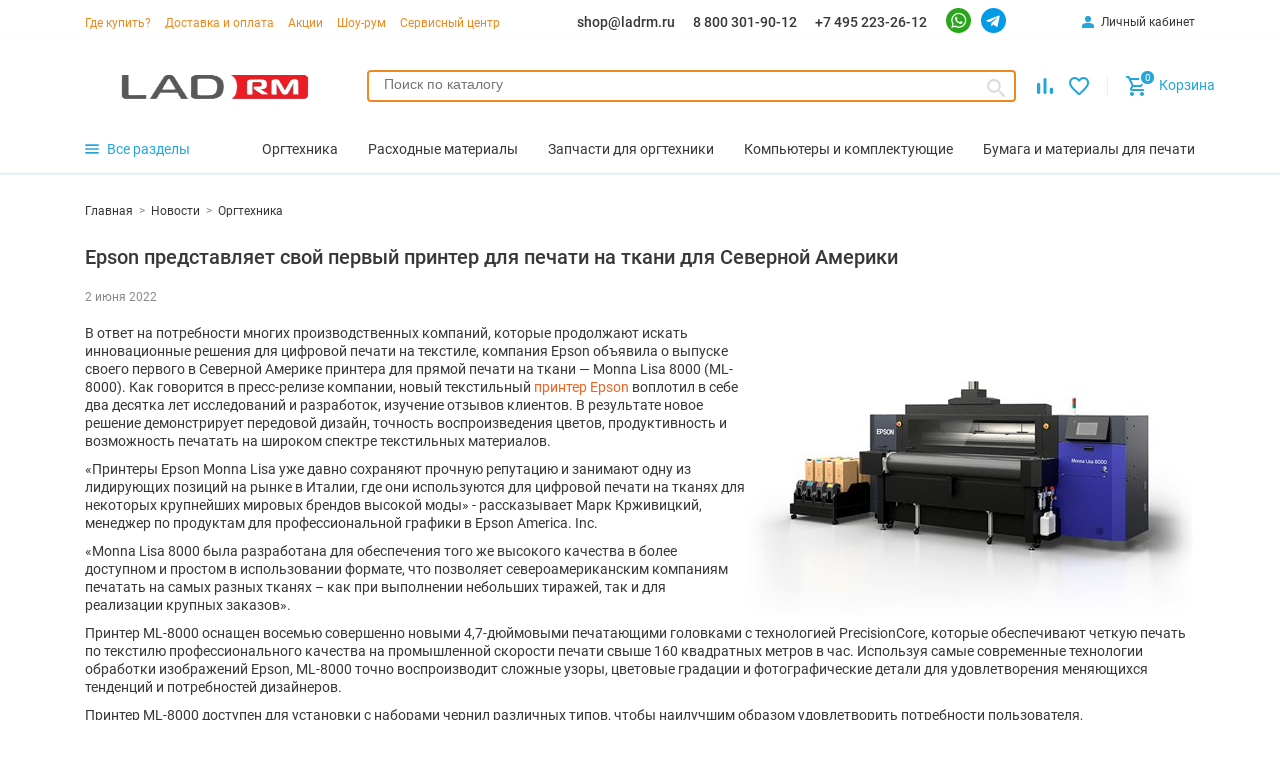

--- FILE ---
content_type: text/html; charset=UTF-8
request_url: https://ladrm.ru/news/orgtexnika/epson-predstavlyaet-svoy-pervyy-printer-dlya-pechati-na-tkani-dlya-severnoy-ameriki/
body_size: 166380
content:
<!DOCTYPE html>
<html lang="ru">
	<head data-cookie-prefix="BITRIX_SM_RS">
		<title>Epson представляет свой первый принтер для печати на ткани для Северной Америки – новости интернет-магазина ЛАДРМ (РАСХОДНИКИШОП)</title>

		
		<meta http-equiv="Content-Type" content="text/html; charset=UTF-8" />
<meta name="description" content="В ответ на потребности многих производственных компаний,
которые продолжают искать инновационные решения для цифровой печати на текстиле ... – интернет-магазин РАСХОДНИКИШОП" />
<link rel="canonical" href="https://ladrm.ru/news/orgtexnika/epson-predstavlyaet-svoy-pervyy-printer-dlya-pechati-na-tkani-dlya-severnoy-ameriki/" />
<script data-skip-moving="true">(function(w, d, n) {var cl = "bx-core";var ht = d.documentElement;var htc = ht ? ht.className : undefined;if (htc === undefined || htc.indexOf(cl) !== -1){return;}var ua = n.userAgent;if (/(iPad;)|(iPhone;)/i.test(ua)){cl += " bx-ios";}else if (/Windows/i.test(ua)){cl += ' bx-win';}else if (/Macintosh/i.test(ua)){cl += " bx-mac";}else if (/Linux/i.test(ua) && !/Android/i.test(ua)){cl += " bx-linux";}else if (/Android/i.test(ua)){cl += " bx-android";}cl += (/(ipad|iphone|android|mobile|touch)/i.test(ua) ? " bx-touch" : " bx-no-touch");cl += w.devicePixelRatio && w.devicePixelRatio >= 2? " bx-retina": " bx-no-retina";var ieVersion = -1;if (/AppleWebKit/.test(ua)){cl += " bx-chrome";}else if (/Opera/.test(ua)){cl += " bx-opera";}else if (/Firefox/.test(ua)){cl += " bx-firefox";}ht.className = htc ? htc + " " + cl : cl;})(window, document, navigator);</script>

<link href="/bitrix/js/ui/design-tokens/dist/ui.design-tokens.css?167337294124720" type="text/css"  rel="stylesheet" />
<link href="https://cdn.jsdelivr.net/npm/select2@4.1.0-rc.0/dist/css/select2.min.css" type="text/css"  rel="stylesheet" />
<link href="/bitrix/js/ui/fonts/opensans/ui.font.opensans.css?16651652432555" type="text/css"  rel="stylesheet" />
<link href="/bitrix/js/main/popup/dist/main.popup.bundle.css?167337289928324" type="text/css"  rel="stylesheet" />
<link href="/local/templates/2018/components/bitrix/news/.default/style.css?16356730541242" type="text/css"  rel="stylesheet" />
<link href="/local/templates/2018/components/bitrix/news.detail/.default/style.css?16356730531367" type="text/css"  rel="stylesheet" />
<link href="/local/templates/2018/components/bitrix/system.pagenavigation/.default/style.css?16356730552353" type="text/css"  rel="stylesheet" />
<link href="/local/templates/2018/components/bitrix/news.list/.default/style.css?16356730533559" type="text/css"  rel="stylesheet" />
<link href="/bitrix/panel/main/popup.css?167337289922696" type="text/css"  data-template-style="true"  rel="stylesheet" />
<link href="/local/templates/2018/svg/svg.css?16356730581765" type="text/css"  data-template-style="true"  rel="stylesheet" />
<link href="/local/templates/2018/css/bootstrap/bootstrap.css?163567305654835" type="text/css"  data-template-style="true"  rel="stylesheet" />
<link href="/local/templates/2018/js/plugins/magnific.popup/magnific-popup.css?16356730587525" type="text/css"  data-template-style="true"  rel="stylesheet" />
<link href="/local/templates/2018/js/plugins/swiper/swiper.css?163567305824320" type="text/css"  data-template-style="true"  rel="stylesheet" />
<link href="/local/templates/2018/js/plugins/tooltipster/tooltipster.css?163567305811277" type="text/css"  data-template-style="true"  rel="stylesheet" />
<link href="/local/templates/2018/js/plugins/nouislider/nouislider.css?16356730585635" type="text/css"  data-template-style="true"  rel="stylesheet" />
<link href="/local/templates/2018/fonts/roboto/init.css?16478835086091" type="text/css"  data-template-style="true"  rel="stylesheet" />
<link href="/local/templates/2018/components/bitrix/menu/top/style.css?16356730531645" type="text/css"  data-template-style="true"  rel="stylesheet" />
<link href="/local/templates/2018/components/teamprofi/empty/lk/style.css?16356730551270" type="text/css"  data-template-style="true"  rel="stylesheet" />
<link href="/local/templates/2018/components/teamprofi/empty/logo/style.css?16356730551232" type="text/css"  data-template-style="true"  rel="stylesheet" />
<link href="/local/templates/2018/components/teamprofi/search/.default/style.css?16356730554383" type="text/css"  data-template-style="true"  rel="stylesheet" />
<link href="/local/templates/2018/components/teamprofi/empty/header-controls/style.css?1635673055955" type="text/css"  data-template-style="true"  rel="stylesheet" />
<link href="/local/templates/2018/components/bitrix/menu/catalog/style.css?16356730532391" type="text/css"  data-template-style="true"  rel="stylesheet" />
<link href="/local/templates/2018/components/teamprofi/empty/subscribe/style.css?16356730552655" type="text/css"  data-template-style="true"  rel="stylesheet" />
<link href="/local/templates/2018/components/bitrix/menu/footer-mobile/style.css?16356730531013" type="text/css"  data-template-style="true"  rel="stylesheet" />
<link href="/local/templates/2018/components/bitrix/menu/footer/style.css?16356730531243" type="text/css"  data-template-style="true"  rel="stylesheet" />
<link href="/local/templates/2018/components/teamprofi/empty/payments/style.css?16356730551689" type="text/css"  data-template-style="true"  rel="stylesheet" />
<link href="/local/templates/2018/components/teamprofi/empty/social/style.css?16356730551793" type="text/css"  data-template-style="true"  rel="stylesheet" />
<link href="/local/templates/2018/styles.css?16492697618296" type="text/css"  data-template-style="true"  rel="stylesheet" />
<link href="/local/templates/2018/template_styles.css?168304288455300" type="text/css"  data-template-style="true"  rel="stylesheet" />
<link href="/local/templates/2018/css/custom/dop.css?170243697795" type="text/css"  data-template-style="true"  rel="stylesheet" />






<link rel="apple-touch-icon" sizes="180x180" href="/apple-touch-icon.png"><link rel="icon" type="image/png" sizes="32x32" href="/favicons/favicon-32x32.png"><link rel="icon" type="image/png" sizes="16x16" href="/favicons/favicon-16x16.png"><link rel="manifest" href="/favicons/site.webmanifest"><meta name="apple-mobile-web-app-title" content="РАСХОДНИКИШОП"><meta name="application-name" content="РАСХОДНИКИШОП"><meta name="msapplication-TileColor" content="#2b5797"><meta name="msapplication-TileImage" content="/favicons/mstile-144x144.png"><meta name="msapplication-config" content="/favicons/browserconfig.xml"><meta name="theme-color" content="#ffffff">
<meta name="viewport" content="width=device-width, initial-scale=1.0">

                        	</head>
	<body class="rashodnikishop">
            <script data-skip-moving="true">
            (function(i,s,o,g,r,a,m){i['GoogleAnalyticsObject']=r;i[r]=i[r]||function(){
                (i[r].q=i[r].q||[]).push(arguments)},i[r].l=1*new Date();a=s.createElement(o),
                m=s.getElementsByTagName(o)[0];a.async=1;a.src=g;m.parentNode.insertBefore(a,m)
            })(window,document,'script','https://www.google-analytics.com/analytics.js','ga');

            ga('create', 'UA-31931072-1', 'auto');
            // ga('send', 'pageview');
        </script>
        <script data-skip-moving="true">
        window.dataLayer = window.dataLayer || [];
    </script>

            <div class="beono-flashmessage beono-flashmessage--rashodnikishop" id="beono_flashmessage_prices" style="display : none;">
            <div class="beono-flashmessage-text">
                <p style="text-align: center;">
                    <b>Уважаемые покупатели!</b>
                </p>
                <p>
                    <b>В связи со сложившейся ситуацией, цены и сроки поставки указанные на сайте могут быть не актуальны!!!!</b>
                </p>
            </div>
            <a href="javascript:beono_flashmessage_close('prices', 'BITRIX_SM');" class="beono-flashmessage-close">×</a>
        </div>
            <svg xmlns="http://www.w3.org/2000/svg" style="display: none;">
	<symbol id="arr-left" viewBox="0 0 19 32">
		<path d="M18.93 2.861l-2.877-2.861-15.984 16 16 16 2.861-2.861-13.139-13.139z"/>
	</symbol>
	<symbol id="arr-right" viewBox="0 0 19 32">
		<path d="M0.070 29.139l2.861 2.861 16-16-16-16-2.861 2.861 13.139 13.139z"/>
	</symbol>
	<symbol id="arr-down" viewBox="0 0 54 32">
		<path
			d="M45.992 1.421l-18.858 18.858-18.858-18.858c-0.876-0.878-2.088-1.421-3.426-1.421s-2.55 0.543-3.426 1.421l-0 0c-0.878 0.876-1.421 2.088-1.421 3.426s0.543 2.55 1.421 3.426l22.306 22.306c0.876 0.878 2.088 1.421 3.426 1.421s2.55-0.543 3.426-1.421l22.306-22.306c0.878-0.876 1.421-2.088 1.421-3.426s-0.543-2.55-1.421-3.426l-0-0c-0.889-0.867-2.106-1.401-3.448-1.401s-2.558 0.535-3.449 1.402l0.001-0.001z"/>
	</symbol>
	<symbol id="gift" viewBox="0 0 34 32">
		<path
			d="M30.15 6.799h-3.652c0.184-0.5 0.29-1.078 0.29-1.68 0-2.769-2.245-5.014-5.014-5.014-1.742 0-3.277 0.888-4.175 2.237l-0.012 0.018-0.838 1.122-0.838-1.139c-0.909-1.374-2.448-2.268-4.196-2.268-2.77 0-5.015 2.245-5.015 5.015 0 0.613 0.11 1.201 0.312 1.744l-0.011-0.035h-3.651c-0.003 0-0.007 0-0.010 0-1.836 0-3.324 1.488-3.324 3.324 0 0.009 0 0.019 0 0.028v-0.001l-0.016 18.425c0 0.004-0 0.008-0 0.013 0 1.843 1.494 3.338 3.338 3.338 0.004 0 0.009 0 0.013-0h26.799c0.004 0 0.008 0 0.013 0 1.843 0 3.338-1.494 3.338-3.338 0-0.004 0-0.009-0-0.013v0.001-18.425c0-0.004 0-0.008 0-0.013 0-1.843-1.494-3.338-3.338-3.338-0.004 0-0.009 0-0.013 0h0.001zM21.774 3.45c0.925 0 1.675 0.75 1.675 1.675s-0.75 1.675-1.675 1.675c-0.925 0-1.675-0.75-1.675-1.675v0c0.003-0.924 0.751-1.672 1.674-1.675h0zM11.724 3.45c0.925 0 1.675 0.75 1.675 1.675s-0.75 1.675-1.675 1.675c-0.925 0-1.675-0.75-1.675-1.675v0c0.003-0.924 0.751-1.672 1.674-1.675h0zM30.15 28.575h-26.8v-3.35h26.8zM30.15 20.199h-26.8v-10.050h8.509l-3.484 4.74 2.713 1.96 5.661-7.705 5.662 7.705 2.713-1.96-3.484-4.74h8.509z"/>
	</symbol>
	<symbol id="sale" viewBox="0 0 28 32">
		<path
			d="M0.015 6.438c-0.002-0.065-0.004-0.142-0.004-0.219 0-1.72 0.695-3.277 1.821-4.407l-0 0c1.161-1.121 2.744-1.811 4.487-1.811 0.097 0 0.193 0.002 0.289 0.006l-0.014-0c0.090-0.004 0.195-0.007 0.301-0.007 1.747 0 3.332 0.691 4.498 1.814l-0.002-0.002c1.12 1.151 1.811 2.725 1.811 4.461 0 0.096-0.002 0.191-0.006 0.286l0-0.013v1.539c0.002 0.065 0.004 0.141 0.004 0.217 0 1.709-0.691 3.256-1.809 4.378l0-0c-1.157 1.115-2.734 1.801-4.471 1.801-0.098 0-0.196-0.002-0.294-0.007l0.014 0.001c-0.070 0.003-0.152 0.004-0.235 0.004-1.745 0-3.333-0.672-4.52-1.771l0.004 0.004c-1.162-1.132-1.882-2.711-1.882-4.459 0-0.103 0.003-0.205 0.007-0.306l-0.001 0.014zM3.648 8.074c-0.002 0.047-0.004 0.103-0.004 0.159 0 0.854 0.312 1.635 0.829 2.235l-0.004-0.005c0.511 0.561 1.245 0.912 2.060 0.912 0.038 0 0.076-0.001 0.114-0.002l-0.005 0c0.030 0.001 0.066 0.002 0.102 0.002 0.808 0 1.533-0.351 2.032-0.909l0.002-0.003c0.508-0.614 0.817-1.41 0.817-2.277 0-0.069-0.002-0.138-0.006-0.206l0 0.009v-1.564c0.002-0.046 0.003-0.099 0.003-0.153 0-0.859-0.312-1.645-0.83-2.251l0.004 0.005c-0.509-0.568-1.245-0.923-2.064-0.923-0.037 0-0.074 0.001-0.111 0.002l0.005-0c-0.033-0.001-0.072-0.002-0.111-0.002-0.813 0-1.541 0.36-2.034 0.93l-0.003 0.003c-0.502 0.617-0.806 1.412-0.806 2.279 0 0.061 0.002 0.122 0.005 0.183l-0-0.008zM14.971 23.938c-0.003-0.072-0.005-0.156-0.005-0.241 0-1.725 0.714-3.282 1.862-4.394l0.002-0.002c1.175-1.102 2.761-1.778 4.504-1.778 0.084 0 0.168 0.002 0.251 0.005l-0.012-0c0.075-0.003 0.162-0.005 0.25-0.005 1.742 0 3.327 0.677 4.504 1.782l-0.004-0.003c1.146 1.144 1.855 2.726 1.855 4.474 0 0.11-0.003 0.218-0.008 0.327l0.001-0.015v1.518c0.002 0.062 0.003 0.134 0.003 0.207 0 1.704-0.682 3.25-1.788 4.377l0.001-0.001c-1.153 1.121-2.729 1.813-4.467 1.813-0.108 0-0.216-0.003-0.324-0.008l0.015 0.001c-0.089 0.004-0.193 0.007-0.298 0.007-1.751 0-3.342-0.682-4.524-1.794l0.003 0.003c-1.13-1.137-1.829-2.704-1.829-4.434 0-0.097 0.002-0.194 0.007-0.291l-0.001 0.014zM18.604 25.583c-0.002 0.040-0.003 0.087-0.003 0.135 0 0.863 0.321 1.651 0.85 2.252l-0.003-0.004c0.514 0.572 1.257 0.93 2.083 0.93 0.030 0 0.061-0 0.091-0.001l-0.004 0c0.042 0.002 0.090 0.004 0.139 0.004 0.795 0 1.511-0.342 2.007-0.888l0.002-0.002c0.491-0.615 0.787-1.404 0.787-2.263 0-0.081-0.003-0.16-0.008-0.24l0.001 0.011v-1.6c0.003-0.050 0.004-0.108 0.004-0.167 0-0.855-0.318-1.635-0.841-2.23l0.003 0.004c-0.511-0.553-1.24-0.899-2.049-0.899-0.031 0-0.061 0-0.092 0.001l0.004-0c-0.030-0.001-0.066-0.002-0.102-0.002-0.809 0-1.537 0.346-2.044 0.898l-0.002 0.002c-0.515 0.61-0.829 1.404-0.829 2.273 0 0.073 0.002 0.145 0.007 0.216l-0-0.010zM7.707 29.237l-2.672-1.539 15.192-24.31 2.67 1.539z"/>
	</symbol>
	<symbol id="basket-add" viewBox="0 0 30 32">
		<path
			d="M16.664 12.213v0c0.836-0.003 1.512-0.68 1.514-1.516v-3.029h3.030c0.835-0.003 1.511-0.679 1.514-1.514v-0c-0.003-0.835-0.679-1.511-1.514-1.514h-3.031v-3.032c-0.003-0.835-0.679-1.511-1.514-1.514h-0c-0.835 0.003-1.511 0.679-1.514 1.514v3.031h-3.030c-0.835 0.003-1.511 0.679-1.514 1.514v0c0.003 0.835 0.679 1.511 1.514 1.514h3.029v3.030c0.002 0.836 0.68 1.514 1.516 1.516h0zM9.089 25.846c-1.674 0-3.030 1.357-3.030 3.030s1.357 3.030 3.030 3.030c1.674 0 3.030-1.357 3.030-3.030v0c0-0.002 0-0.004 0-0.005 0-1.671-1.354-3.025-3.025-3.025-0.002 0-0.004 0-0.006 0h0zM24.237 25.846c-1.674 0-3.030 1.357-3.030 3.030s1.357 3.030 3.030 3.030c1.674 0 3.030-1.357 3.030-3.030 0-0.001 0-0.001 0-0.002v0c0-0.001 0-0.002 0-0.004 0-1.671-1.354-3.025-3.025-3.025-0.002 0-0.004 0-0.006 0h0zM10.756 18.271h11.285c0.003 0 0.006 0 0.009 0 1.131 0 2.117-0.623 2.633-1.544l0.008-0.015 5.121-9.287c0.118-0.211 0.188-0.464 0.188-0.733 0-0.567-0.311-1.062-0.771-1.323l-0.008-0.004c-0.209-0.117-0.459-0.185-0.725-0.185-0.565 0-1.057 0.31-1.316 0.769l-0.004 0.008-5.135 9.285h-10.634l-6.044-12.77c-0.246-0.514-0.763-0.863-1.36-0.863-0.001 0-0.002 0-0.003 0h-2.485c-0.836 0.003-1.512 0.68-1.514 1.516v0c0.003 0.835 0.679 1.511 1.514 1.514h1.515l5.453 11.498-2.043 3.696c-0.237 0.422-0.376 0.926-0.376 1.463 0 1.673 1.354 3.030 3.026 3.036h16.664c0.835-0.003 1.511-0.679 1.514-1.514v-0c-0.003-0.835-0.679-1.511-1.514-1.514h-16.664z"/>
	</symbol>
	<symbol id="basket-in" viewBox="0 0 27 32">
		<path
			d="M8.352 26.482c-1.524 0-2.759 1.235-2.759 2.759s1.235 2.759 2.759 2.759c1.524 0 2.759-1.235 2.759-2.759v0c0-0.001 0-0.003 0-0.005 0-1.521-1.233-2.754-2.754-2.754-0.002 0-0.004 0-0.005 0h0zM22.144 26.482c-1.524 0-2.759 1.235-2.759 2.759s1.235 2.759 2.759 2.759c1.524 0 2.759-1.235 2.759-2.759 0-0.001 0-0.001 0-0.002v0c0-0.001 0-0.002 0-0.003 0-1.521-1.233-2.754-2.754-2.754-0.002 0-0.003 0-0.005 0h0zM9.87 19.585h10.275c0.003 0 0.006 0 0.009 0 1.030 0 1.928-0.567 2.397-1.406l0.007-0.014 4.662-8.456c0.108-0.192 0.171-0.422 0.171-0.667 0-0.517-0.283-0.967-0.702-1.205l-0.007-0.004c-0.191-0.106-0.418-0.169-0.66-0.169-0.514 0-0.962 0.282-1.198 0.7l-0.004 0.007-4.676 8.454h-9.682l-5.503-11.627c-0.224-0.468-0.694-0.786-1.239-0.786-0.001 0-0.002 0-0.003 0h-2.262c-0.761 0.003-1.377 0.619-1.379 1.38v0c0.003 0.76 0.618 1.376 1.378 1.379h1.379l4.965 10.468-1.86 3.365c-0.215 0.384-0.342 0.844-0.342 1.332 0 1.523 1.233 2.759 2.755 2.764h15.173c0.76-0.003 1.376-0.618 1.379-1.378v-0c-0.003-0.76-0.618-1.376-1.378-1.379h-15.172z"/>
		<path
			d="M14.259 11.055l-3.795-3.797c-0.194-0.196-0.462-0.317-0.759-0.317s-0.565 0.121-0.759 0.317l-0 0c-0.196 0.194-0.317 0.462-0.317 0.759s0.121 0.565 0.317 0.759l4.545 4.545c0.196 0.196 0.466 0.317 0.765 0.317s0.569-0.121 0.765-0.317v0l11.498-11.486c0.196-0.194 0.317-0.462 0.317-0.759s-0.121-0.565-0.317-0.759l-0-0c-0.194-0.196-0.462-0.317-0.759-0.317s-0.565 0.121-0.759 0.317l-0 0z"/>
	</symbol>
	<symbol id="catalog" viewBox="0 0 32 32">
		<path
			d="M16.931 20.142v10.158c0 0.935 0.758 1.693 1.693 1.693v0h10.158c0.935 0 1.693-0.758 1.693-1.693v0-10.158c0-0.935-0.758-1.693-1.693-1.693v0h-10.158c-0.935 0-1.693 0.758-1.693 1.693v0zM1.693 31.993h10.158c0.935 0 1.693-0.758 1.693-1.693v0-10.158c0-0.935-0.758-1.693-1.693-1.693v0h-10.158c-0.935 0-1.693 0.758-1.693 1.693v0 10.158c0 0.935 0.758 1.693 1.693 1.693v0zM0 3.211v10.158c0 0.935 0.758 1.693 1.693 1.693v0h10.158c0.935 0 1.693-0.758 1.693-1.693v0-10.158c0-0.935-0.758-1.693-1.693-1.693v0h-10.158c-0.935 0-1.693 0.758-1.693 1.693v0zM21.925 0.502l-7.195 7.179c-0.304 0.306-0.492 0.728-0.492 1.194s0.188 0.888 0.492 1.194l7.195 7.195c0.306 0.304 0.728 0.492 1.194 0.492s0.888-0.188 1.194-0.492l7.195-7.195c0.304-0.306 0.492-0.728 0.492-1.194s-0.188-0.888-0.492-1.194l-7.178-7.178c-0.308-0.306-0.733-0.495-1.202-0.495s-0.894 0.189-1.202 0.495l0-0z"/>
	</symbol>
	<symbol id="search" viewBox="0 0 32 32">
		<path
			d="M23.476 20.658h-1.479l-0.524-0.506c1.83-2.122 2.944-4.905 2.944-7.949 0-6.74-5.464-12.204-12.204-12.204s-12.204 5.464-12.204 12.204c0 6.74 5.464 12.204 12.204 12.204 3.044 0 5.827-1.114 7.965-2.957l-0.016 0.013 0.506 0.524v1.479l7.957 7.957c0.357 0.356 0.85 0.576 1.395 0.576s1.037-0.22 1.395-0.576l-0 0c0.356-0.357 0.576-0.85 0.576-1.395s-0.22-1.037-0.576-1.395l0 0zM12.242 20.658c-4.653 0-8.425-3.772-8.425-8.425s3.772-8.425 8.425-8.425c4.653 0 8.425 3.772 8.425 8.425v0c0 0.003 0 0.007 0 0.011 0 4.647-3.767 8.414-8.414 8.414-0.004 0-0.008 0-0.012 0h0.001z"/>
	</symbol>
	<symbol id="compare" viewBox="0 0 32 32">
		<path
			d="M3.2 9.6c1.767 0 3.2 1.433 3.2 3.2v16c0 1.767-1.433 3.2-3.2 3.2s-3.2-1.433-3.2-3.2v-16c0-1.767 1.433-3.2 3.2-3.2z"/>
		<path
			d="M16 0c1.767 0 3.2 1.433 3.2 3.2v25.6c0 1.767-1.433 3.2-3.2 3.2s-3.2-1.433-3.2-3.2v-25.6c0-1.767 1.433-3.2 3.2-3.2z"/>
		<path
			d="M28.8 19.2c1.767 0 3.2 1.433 3.2 3.2v6.4c0 1.767-1.433 3.2-3.2 3.2s-3.2-1.433-3.2-3.2v-6.4c0-1.767 1.433-3.2 3.2-3.2z"/>
	</symbol>
	<symbol id="favorite" viewBox="0 0 36 32">
		<path fill="currentColor"
			  d="M20.588 31.054c-0.64 0.579-1.493 0.934-2.429 0.934-0.945 0-1.806-0.362-2.452-0.954l0.003 0.002-0.199-0.181c-9.52-8.613-15.74-14.253-15.504-21.288 0.117-3.219 1.754-6.033 4.212-7.758l0.032-0.021c1.639-1.105 3.658-1.765 5.831-1.765 3.228 0 6.117 1.454 8.046 3.744l0.013 0.016c1.937-2.31 4.825-3.769 8.053-3.769 2.176 0 4.198 0.663 5.874 1.798l-0.037-0.024c2.489 1.746 4.126 4.56 4.243 7.762l0.001 0.018c0.254 7.036-5.984 12.675-15.504 21.325z"/>
		<path
			d="M32.030 1.787c-1.639-1.105-3.658-1.765-5.831-1.765-3.228 0-6.116 1.454-8.046 3.743l-0.013 0.016c-1.937-2.31-4.825-3.769-8.053-3.769-2.176 0-4.198 0.663-5.874 1.798l0.037-0.024c-2.486 1.748-4.122 4.561-4.243 7.761l-0.001 0.018c-0.254 7.036 5.984 12.675 15.504 21.324l0.181 0.163c0.64 0.579 1.493 0.934 2.429 0.934 0.945 0 1.806-0.362 2.451-0.954l-0.003 0.002 0.199-0.181c9.52-8.631 15.739-14.271 15.504-21.306-0.126-3.212-1.761-6.017-4.212-7.74l-0.032-0.021zM18.322 28.189l-0.181 0.181-0.181-0.181c-8.631-7.815-14.325-12.983-14.325-18.224-0.001-0.045-0.002-0.098-0.002-0.151 0-3.423 2.775-6.198 6.198-6.198 0.053 0 0.106 0.001 0.158 0.002l-0.008-0c2.886 0.014 5.362 1.751 6.456 4.234l0.018 0.045h3.391c1.1-2.53 3.573-4.269 6.454-4.279h0.001c0.045-0.001 0.098-0.002 0.151-0.002 3.423 0 6.198 2.775 6.198 6.198 0 0.053-0.001 0.106-0.002 0.158l0-0.008c0 5.24-5.694 10.408-14.325 18.224z"/>
	</symbol>
	<symbol id="favorite-kyocera" viewBox="0 0 35 32">
		<path d="M17.439 32l-2.541-2.302c-8.968-8.144-14.897-13.516-14.897-20.108-0-0.027-0-0.059-0-0.091 0-5.246 4.253-9.499 9.499-9.499 0.032 0 0.064 0 0.096 0l-0.005-0c3.136 0.025 5.939 1.427 7.837 3.632l0.012 0.014c1.909-2.217 4.711-3.62 7.842-3.645l0.004-0c0.028-0 0.061-0 0.094-0 5.246 0 9.499 4.253 9.499 9.499 0 0.032-0 0.064-0 0.096l0-0.005c0 6.593-5.93 11.976-14.897 20.123z" />
	</symbol>
	<symbol id="person-rashodnikishop" viewBox="0 0 32 32">
		<path fill="currentColor"
			  d="M16 16c4.418 0 8-3.582 8-8s-3.582-8-8-8c-4.418 0-8 3.582-8 8v0c0 4.418 3.582 8 8 8v0zM16 20c-5.34 0-16 2.68-16 8v2c0 1.105 0.895 2 2 2v0h28c1.105 0 2-0.895 2-2v0-2c0-5.32-10.66-8-16-8z"/>
		<path
			d="M16 3.8c2.32 0 4.2 1.88 4.2 4.2s-1.88 4.2-4.2 4.2c-2.32 0-4.2-1.88-4.2-4.2v0c0-2.32 1.88-4.2 4.2-4.2v0zM16 21.8c5.94 0 12.2 2.92 12.2 4.2v2.2h-24.4v-2.2c0-1.28 6.26-4.2 12.2-4.2zM16 0c-4.418 0-8 3.582-8 8s3.582 8 8 8c4.418 0 8-3.582 8-8v0c0-4.418-3.582-8-8-8v0zM16 18c-5.34 0-16 2.68-16 8v4c0 1.105 0.895 2 2 2v0h28c1.105 0 2-0.895 2-2v0-4c0-5.32-10.66-8-16-8z"/>
	</symbol>
	<symbol id="person-ptouch" viewBox="0 0 28 32">
		<path d="M25.229 32h-22.563c-1.464-0.020-2.646-1.202-2.666-2.665l-0-0.002v-1.641c0-4.531 3.673-8.205 8.205-8.205v0c0.527 0.006 1.030 0.097 1.5 0.26l-0.033-0.010c0.181 0.051 0.365 0.105 0.585 0.16 0.154 0.039 0.314 0.084 0.484 0.133 0.945 0.306 2.033 0.482 3.161 0.482 0.016 0 0.033-0 0.049-0h-0.003c1.021-0.009 2.003-0.158 2.933-0.429l-0.076 0.019c0.287-0.074 0.56-0.142 0.835-0.205 0.219-0.055 0.41-0.109 0.585-0.16 0.437-0.153 0.94-0.244 1.464-0.25l0.003-0c4.531 0 8.205 3.673 8.205 8.205v0 1.641c-0.020 1.464-1.202 2.646-2.665 2.666l-0.002 0zM8.205 21.744c-3.285 0-5.948 2.663-5.948 5.948v2.051h23.383v-2.051c0-3.285-2.663-5.948-5.948-5.948v0h-0.205c-1.462 0.463-3.176 0.812-4.942 0.983l-0.104 0.008-0.287 0.035c-2.099-0.136-4.057-0.502-5.926-1.074l0.182 0.048zM13.948 17.642c-0.028 0-0.062 0.001-0.095 0.001-4.819 0-8.726-3.907-8.726-8.726 0-0.033 0-0.067 0.001-0.1l-0 0.005c-0-0.028-0.001-0.062-0.001-0.095 0-4.819 3.907-8.726 8.726-8.726 0.033 0 0.067 0 0.1 0.001l-0.005-0c0.028-0 0.062-0.001 0.095-0.001 4.819 0 8.726 3.907 8.726 8.726 0 0.033-0 0.067-0.001 0.1l0-0.005c0 0.028 0.001 0.062 0.001 0.095 0 4.819-3.907 8.726-8.726 8.726-0.033 0-0.067-0-0.1-0.001l0.005 0zM13.948 2.258c-0.021-0-0.045-0-0.070-0-3.586 0-6.494 2.907-6.494 6.494 0 0.025 0 0.049 0 0.074l-0-0.004c0 3.625 2.939 6.564 6.564 6.564s6.564-2.939 6.564-6.564v0c0-0.021 0-0.045 0-0.070 0-3.587-2.907-6.494-6.494-6.494-0.025 0-0.049 0-0.074 0l0.004-0z" />
	</symbol>
	<symbol id="person-brother" viewBox="0 0 28 32">
		<path
			d="M14 16c4.418 0 8-3.582 8-8s-3.582-8-8-8c-4.418 0-8 3.582-8 8v0c0 4.418 3.582 8 8 8v0zM19.6 18h-1.040c-1.337 0.632-2.906 1.002-4.56 1.002s-3.223-0.369-4.626-1.030l0.066 0.028h-1.040c-4.639 0.001-8.399 3.761-8.4 8.4v2.6c0 1.657 1.343 3 3 3v0h22c1.657 0 3-1.343 3-3v0-2.6c-0.001-4.639-3.761-8.399-8.4-8.4h-0z"/>
	</symbol>
	<symbol id="person-kyocera" viewBox="0 0 32 32">
		<path d="M16 16c4.418 0 8-3.582 8-8s-3.582-8-8-8c-4.418 0-8 3.582-8 8v0c0.013 4.413 3.587 7.987 7.999 8h0.001zM16 20c-5.3 0-16 2.7-16 8v4h32v-4c0-5.309-10.7-8-16-8z" />
	</symbol>
	<symbol id="cart-rashodnikishop" viewBox="0 0 32 32">
		<path fill="currentColor"
			  d="M9.599 25.599c-1.767 0-3.2 1.433-3.2 3.2s1.433 3.2 3.2 3.2c1.767 0 3.2-1.433 3.2-3.2v0c0-1.767-1.433-3.2-3.2-3.2v0zM0 1.602v0c0 0.884 0.716 1.6 1.6 1.6v0h1.6l5.759 12.142-2.16 3.903c-0.253 0.447-0.402 0.982-0.402 1.552 0 1.767 1.433 3.2 3.2 3.2 0.001 0 0.001 0 0.002 0h17.597c0.884 0 1.6-0.716 1.6-1.6v0 0c0-0.884-0.716-1.6-1.6-1.6v0h-17.598l1.76-3.2h11.918c0.003 0 0.006 0 0.010 0 1.195 0 2.236-0.658 2.781-1.632l0.008-0.016 5.727-10.383c0.124-0.222 0.196-0.486 0.196-0.768 0-0.879-0.71-1.593-1.588-1.6h-23.677l-1.072-2.288c-0.26-0.543-0.806-0.912-1.437-0.912-0.001 0-0.002 0-0.003 0h-2.623c-0.884 0-1.6 0.716-1.6 1.6v0zM25.597 25.599c-1.767 0-3.2 1.433-3.2 3.2s1.433 3.2 3.2 3.2c1.767 0 3.2-1.433 3.2-3.2v0c0-1.767-1.433-3.2-3.2-3.2v0z"/>
		<path
			d="M19.197 6.401h11.198c0.884 0 1.6-0.716 1.6-1.6v0 0c0-0.884-0.716-1.6-1.6-1.6v0h-23.997c-0.884 0-1.6 0.716-1.6 1.6v0 0c0 0.884 0.716 1.6 1.6 1.6v0h12.798zM9.599 25.599c-1.767 0-3.2 1.433-3.2 3.2s1.433 3.2 3.2 3.2c1.767 0 3.2-1.433 3.2-3.2v0c0-1.767-1.433-3.2-3.2-3.2v0zM25.597 25.599c-1.767 0-3.2 1.433-3.2 3.2s1.433 3.2 3.2 3.2c1.767 0 3.2-1.433 3.2-3.2v0c0-1.767-1.433-3.2-3.2-3.2v0zM11.358 17.6h11.918c0.003 0 0.006 0 0.010 0 1.195 0 2.236-0.658 2.781-1.632l0.008-0.016 5.407-9.807c0.126-0.224 0.201-0.491 0.201-0.776 0-0.599-0.329-1.121-0.817-1.395l-0.008-0.004c-0.221-0.122-0.484-0.194-0.764-0.194-0.596 0-1.117 0.326-1.392 0.81l-0.004 0.008-5.423 9.807h-11.23l-6.383-13.486c-0.26-0.543-0.806-0.912-1.437-0.912-0.001 0-0.002 0-0.003 0h-2.623c-0.884 0-1.6 0.716-1.6 1.6v0 0c0 0.884 0.716 1.6 1.6 1.6v0h1.6l5.759 12.142-2.16 3.903c-0.253 0.447-0.402 0.982-0.402 1.552 0 1.767 1.433 3.2 3.2 3.2 0.001 0 0.001 0 0.002 0h17.597c0.884 0 1.6-0.716 1.6-1.6v0 0c0-0.884-0.716-1.6-1.6-1.6v0h-17.598z"/>
	</symbol>
	<symbol id="cart-ptouch" viewBox="0 0 35 32">
		<path d="M22.8 29.2c0-1.546 1.254-2.8 2.8-2.8s2.8 1.254 2.8 2.8c0 1.546-1.254 2.8-2.8 2.8v0c-0.020 0.001-0.045 0.001-0.069 0.001-1.509 0-2.732-1.223-2.732-2.732 0-0.024 0-0.048 0.001-0.072l-0 0.004zM12.8 29.2c0-1.546 1.254-2.8 2.8-2.8s2.8 1.254 2.8 2.8c0 1.546-1.254 2.8-2.8 2.8v0c-0.020 0.001-0.043 0.001-0.067 0.001-1.51 0-2.734-1.224-2.734-2.734 0-0.023 0-0.047 0.001-0.070l-0 0.003zM13.6 24.8c-1.347-0.009-2.526-0.719-3.191-1.784l-0.009-0.016c-0.463-0.616-0.741-1.395-0.741-2.238 0-0.567 0.126-1.104 0.351-1.585l-0.010 0.023 0.4-0.8-5-15c-0.238-0.593-0.808-1.005-1.474-1.005-0.044 0-0.088 0.002-0.131 0.005l0.006-0h-2.6c-0.644-0.045-1.155-0.556-1.2-1.196l-0-0.004c0.045-0.644 0.556-1.155 1.196-1.2l0.004-0h2.6c1.765 0.036 3.252 1.184 3.792 2.771l0.008 0.029 0.6 2 25.4 0.4c0.4 0 0.6 0.2 1 0.4 0.2 0.4 0.4 0.8 0.2 1l-1.8 7.8c-0.385 1.948-1.997 3.424-3.983 3.599l-0.017 0.001-16.6 1.8-0.2 0.4c-0.081 0.185-0.129 0.401-0.129 0.629 0 0.367 0.124 0.705 0.331 0.975l-0.003-0.004c0.296 0.474 0.81 0.788 1.398 0.8l0.002 0h15.4c0.015-0.001 0.032-0.001 0.049-0.001 0.636 0 1.152 0.516 1.152 1.152 0 0.017-0 0.034-0.001 0.051l0-0.002c0 0.4 0 0.6-0.4 0.8-0.244 0.13-0.533 0.207-0.841 0.207-0.056 0-0.112-0.003-0.166-0.008l0.007 0.001zM12.4 17.2l16-1.6c1.017-0.051 1.842-0.808 1.998-1.788l0.002-0.012 1.6-6.6-23-0.2z" />
	</symbol>
	<symbol id="cart-kyocera" viewBox="0 0 36 32">
		<path d="M11.774 31.99c-0.002 0-0.005 0-0.008 0-0.723 0-1.391-0.231-1.936-0.623l0.010 0.007c0.574 0.372 1.273 0.599 2.023 0.616l0.005 0h0.093zM11.865 31.732c-0.069 0.006-0.149 0.009-0.231 0.009-1.121 0-2.097-0.623-2.6-1.541l-0.008-0.015c-0.222-0.499-0.351-1.082-0.351-1.694 0-0.314 0.034-0.619 0.098-0.914l-0.005 0.028c0.214-0.891 0.777-1.622 1.532-2.056l0.016-0.008v-0.258l-4.383-21.412c0-0.005 0.001-0.010 0.001-0.016 0-0.091-0.052-0.17-0.128-0.208l-0.001-0.001c-0.038-0.019-0.082-0.031-0.128-0.034l-0.001-0h-4.386c-0.021 0.001-0.045 0.002-0.069 0.002-0.675 0-1.223-0.547-1.223-1.223 0-0.024 0.001-0.048 0.002-0.072l-0 0.003v-1.032c-0.001-0.021-0.002-0.045-0.002-0.069 0-0.675 0.547-1.223 1.223-1.223 0.024 0 0.048 0.001 0.072 0.002l-0.003-0h6.192c0.036-0.004 0.077-0.006 0.119-0.006 0.601 0 1.098 0.45 1.17 1.032l0.001 0.006 0.774 2.58c-0 0.005-0.001 0.010-0.001 0.016 0 0.091 0.052 0.17 0.128 0.208l0.001 0.001c0.038 0.019 0.082 0.031 0.128 0.034l0.001 0h24.766c0.258 0 0.516 0.258 0.774 0.516 0.167 0.243 0.267 0.544 0.267 0.869 0 0.058-0.003 0.114-0.009 0.17l0.001-0.007-3.096 13.157c-0.226 0.536-0.703 0.928-1.28 1.030l-0.010 0.002h-18.575v0.258l0.516 1.548c-0 0.005-0.001 0.011-0.001 0.017 0 0.091 0.052 0.17 0.128 0.209l0.001 0.001c0.038 0.018 0.082 0.030 0.129 0.031h17.027c0.258 0 0.516 0.258 0.774 0.516 0.167 0.243 0.267 0.544 0.267 0.869 0 0.058-0.003 0.114-0.009 0.17l0.001-0.007-0.258 1.548 0.258 0.258c1.196 0.605 2.002 1.825 2.002 3.233 0 0.289-0.034 0.57-0.098 0.839l0.005-0.025c-0.192 0.538-0.492 0.997-0.876 1.369l-0.001 0.001c-0.578 0.63-1.403 1.026-2.321 1.032h-0.001c-0.905-0.075-1.71-0.454-2.324-1.034l0.002 0.002c-0.634-0.519-1.036-1.302-1.036-2.179 0-0.050 0.001-0.1 0.004-0.15l-0 0.007c0.078-0.905 0.457-1.709 1.034-2.324l-0.002 0.002v-0.258c0-0.142-0.116-0.258-0.258-0.258v0h-13.157l-0.258 0.258v0.258c0.105 0.11 0.191 0.238 0.255 0.378l0.003 0.009c0.066 0.15 0.153 0.279 0.259 0.39l-0.001-0.001c0.222 0.499 0.351 1.082 0.351 1.694 0 0.314-0.034 0.619-0.098 0.914l0.005-0.028c-0.216 0.89-0.778 1.621-1.532 2.056l-0.016 0.008c-0.443 0.272-0.969 0.456-1.532 0.512l-0.015 0.001zM13.268 31.678v0c0.059-0.057 0.109-0.125 0.145-0.2l0.002-0.004c0.922-0.45 1.593-1.291 1.802-2.3l0.004-0.021c0.105-0.379 0.166-0.814 0.166-1.263 0-0.1-0.003-0.199-0.009-0.298l0.001 0.014c0.067 0.253 0.105 0.543 0.105 0.843 0 1.302-0.724 2.435-1.792 3.018l-0.018 0.009c-0.107 0.064-0.24 0.132-0.375 0.193l-0.027 0.011z" />
	</symbol>
	<symbol id="cart-kyocera-add" viewBox="0 0 36 32">
		<path d="M31.546 20.001h-18.322l0.409 2h16.776c0.828 0.001 1.499 0.672 1.499 1.501 0 0.117-0.013 0.231-0.039 0.341l0.002-0.010-0.344 1.517c1.179 0.58 1.975 1.773 1.975 3.151 0 1.934-1.567 3.501-3.501 3.501s-3.501-1.567-3.501-3.501c0-0.979 0.402-1.865 1.050-2.5l0.001-0.001h-13.102c0.648 0.636 1.050 1.52 1.050 2.499 0 1.932-1.566 3.499-3.499 3.499s-3.499-1.566-3.499-3.499c0-1.292 0.7-2.42 1.741-3.026l0.017-0.009-4.392-21.463h-4.367c-0.829 0-1.501-0.672-1.501-1.501v-0.999c0-0.829 0.672-1.501 1.501-1.501v0h6.408c0.722 0 1.324 0.51 1.468 1.189l0.002 0.010 0.574 2.801h24.548c0.828 0.001 1.499 0.672 1.499 1.501 0 0.117-0.013 0.231-0.039 0.341l0.002-0.010-2.954 13.001c-0.157 0.673-0.752 1.167-1.462 1.168h-0zM25.2 11.999h-2.7v-3.749c0-0.414-0.335-0.749-0.749-0.749h-1.501c-0.414 0-0.749 0.335-0.749 0.749v0 3.749h-2.7c-0.001 0-0.002 0-0.002 0-0.414 0-0.749 0.335-0.749 0.749 0 0.207 0.084 0.395 0.221 0.531l0 0 4.205 4.19c0.136 0.136 0.323 0.22 0.53 0.22s0.394-0.084 0.53-0.22v0l4.185-4.194c0.136-0.136 0.221-0.323 0.221-0.531 0-0.414-0.335-0.749-0.749-0.749-0.001 0-0.002 0-0.003 0h0z" />
	</symbol>
	<symbol id="basket-kyocera-in" viewBox="0 0 36 32">
		<path d="M31.546 20.001h-18.322l0.409 2h16.776c0.828 0.001 1.499 0.672 1.499 1.501 0 0.117-0.013 0.231-0.039 0.341l0.002-0.010-0.344 1.517c1.179 0.58 1.975 1.773 1.975 3.151 0 1.934-1.567 3.501-3.501 3.501s-3.501-1.567-3.501-3.501c0-0.979 0.402-1.865 1.050-2.5l0.001-0.001h-13.102c0.648 0.636 1.050 1.52 1.050 2.499 0 1.932-1.566 3.499-3.499 3.499s-3.499-1.566-3.499-3.499c0-1.292 0.7-2.42 1.741-3.026l0.017-0.009-4.392-21.463h-4.367c-0.829 0-1.501-0.672-1.501-1.501v-0.999c0-0.829 0.672-1.501 1.501-1.501v0h6.408c0.722 0 1.324 0.51 1.468 1.189l0.002 0.010 0.574 2.801h24.548c0.828 0.001 1.499 0.672 1.499 1.501 0 0.117-0.013 0.231-0.039 0.341l0.002-0.010-2.954 13.001c-0.157 0.673-0.752 1.167-1.462 1.168h-0z" />
	</symbol>
	<symbol id="cart-brother" viewBox="0 0 36 32">
		<path
			d="M33.008 18.832l2.955-13c0.024-0.1 0.037-0.214 0.037-0.331 0-0.829-0.672-1.501-1.501-1.501-0 0-0 0-0 0h-24.549l-0.573-2.8c-0.144-0.689-0.747-1.2-1.469-1.2h-6.408c-0 0-0.001 0-0.002 0-0.828 0-1.499 0.671-1.499 1.499 0 0.001 0 0.001 0 0.002v-0 1c0 0.828 0.671 1.499 1.499 1.499 0.001 0 0.001 0 0.002 0h4.368l4.389 21.464c-1.059 0.615-1.76 1.744-1.76 3.037 0 1.933 1.567 3.501 3.501 3.501s3.501-1.567 3.501-3.501c0-0.98-0.402-1.865-1.051-2.501l-0.001-0.001h13.104c-0.648 0.636-1.050 1.521-1.050 2.5 0 1.933 1.567 3.499 3.499 3.499s3.499-1.567 3.499-3.499c0-1.378-0.796-2.569-1.953-3.14l-0.020-0.009 0.346-1.517c0.024-0.1 0.037-0.214 0.037-0.331 0-0.828-0.671-1.5-1.499-1.501h-16.778l-0.408-2.002h18.322c0 0 0 0 0 0 0.711 0 1.306-0.494 1.46-1.158l0.002-0.010z"/>
	</symbol>
	<symbol id="email" viewBox="0 0 40 32">
		<path
			d="M40 4c-0.007-2.206-1.794-3.993-3.999-4h-32.001c-2.206 0.007-3.993 1.794-4 3.999v24.001c0.007 2.206 1.794 3.993 3.999 4h32.001c2.206-0.007 3.993-1.794 4-3.999v-0.001zM36 4l-16 10-16-10zM36 28h-32v-20l16 10 16-10z"/>
	</symbol>
	<symbol id="menu-rashodnikishop" viewBox="0 0 48 32">
		<path
			d="M2.667 32h42.667c1.473 0 2.667-1.194 2.667-2.667v0 0c0-1.473-1.194-2.667-2.667-2.667v0h-42.667c-1.473 0-2.667 1.194-2.667 2.667v0 0c0 1.473 1.194 2.667 2.667 2.667v0zM2.667 18.667h42.667c1.473 0 2.667-1.194 2.667-2.667v0 0c0-1.473-1.194-2.667-2.667-2.667v0h-42.667c-1.473 0-2.667 1.194-2.667 2.667v0 0c0 1.473 1.194 2.667 2.667 2.667v0zM0 2.667v0c0 1.473 1.194 2.667 2.667 2.667v0h42.667c1.473 0 2.667-1.194 2.667-2.667v0 0c0-1.473-1.194-2.667-2.667-2.667v0h-42.667c-1.473 0-2.667 1.194-2.667 2.667v0z"/>
	</symbol>
	<symbol id="menu-ptouch" viewBox="0 0 48 32">
		<path
			d="M2.667 32h42.667c1.473 0 2.667-1.194 2.667-2.667v0 0c0-1.473-1.194-2.667-2.667-2.667v0h-42.667c-1.473 0-2.667 1.194-2.667 2.667v0 0c0 1.473 1.194 2.667 2.667 2.667v0zM2.667 18.667h42.667c1.473 0 2.667-1.194 2.667-2.667v0 0c0-1.473-1.194-2.667-2.667-2.667v0h-42.667c-1.473 0-2.667 1.194-2.667 2.667v0 0c0 1.473 1.194 2.667 2.667 2.667v0zM0 2.667v0c0 1.473 1.194 2.667 2.667 2.667v0h42.667c1.473 0 2.667-1.194 2.667-2.667v0 0c0-1.473-1.194-2.667-2.667-2.667v0h-42.667c-1.473 0-2.667 1.194-2.667 2.667v0z"/>
	</symbol>
	<symbol id="menu-kyocera" viewBox="0 0 48 32">
		<path
			d="M2.667 32h42.667c1.473 0 2.667-1.194 2.667-2.667v0 0c0-1.473-1.194-2.667-2.667-2.667v0h-42.667c-1.473 0-2.667 1.194-2.667 2.667v0 0c0 1.473 1.194 2.667 2.667 2.667v0zM2.667 18.667h42.667c1.473 0 2.667-1.194 2.667-2.667v0 0c0-1.473-1.194-2.667-2.667-2.667v0h-42.667c-1.473 0-2.667 1.194-2.667 2.667v0 0c0 1.473 1.194 2.667 2.667 2.667v0zM0 2.667v0c0 1.473 1.194 2.667 2.667 2.667v0h42.667c1.473 0 2.667-1.194 2.667-2.667v0 0c0-1.473-1.194-2.667-2.667-2.667v0h-42.667c-1.473 0-2.667 1.194-2.667 2.667v0z"/>
	</symbol>
	<symbol id="menu-brother" viewBox="0 0 39 32">
		<path
			d="M2.301 5.878h33.96c0.721 0 1.306-0.585 1.306-1.306v0-3.266c0-0.721-0.585-1.306-1.306-1.306v0h-33.96c-0.721 0-1.306 0.585-1.306 1.306v0 3.266c0 0.721 0.585 1.306 1.306 1.306v0zM2.301 18.94h33.96c0.721 0 1.306-0.585 1.306-1.306v0-3.266c0-0.721-0.585-1.306-1.306-1.306v0h-33.96c-0.721 0-1.306 0.585-1.306 1.306v3.266c0.001 0.72 0.585 1.304 1.306 1.304v0zM2.301 32h33.96c0.721 0 1.306-0.585 1.306-1.306v0-3.266c0-0.721-0.585-1.306-1.306-1.306v0h-33.96c-0.721 0-1.306 0.585-1.306 1.306v3.266c0 0.721 0.585 1.306 1.306 1.306v0z"/>
	</symbol>
	<symbol id="done" viewBox="0 0 43 32">
		<path
			d="M13.148 25.89l-8.862-8.862c-0.452-0.457-1.079-0.74-1.772-0.74s-1.321 0.283-1.772 0.74l-0 0c-0.457 0.452-0.74 1.079-0.74 1.773s0.283 1.32 0.74 1.772l10.61 10.61c0.458 0.455 1.089 0.736 1.785 0.736s1.327-0.281 1.785-0.736l26.84-26.814c0.457-0.452 0.74-1.079 0.74-1.772s-0.283-1.321-0.74-1.772l-0-0c-0.452-0.457-1.079-0.74-1.773-0.74s-1.321 0.283-1.772 0.74l-0 0z"/>
	</symbol>
	<symbol id="error" viewBox="0 0 32 32">
		<path
			d="M16 8v0c0.884 0 1.6 0.716 1.6 1.6v0 6.4c0 0.884-0.716 1.6-1.6 1.6v0 0c-0.884 0-1.6-0.716-1.6-1.6v0-6.4c0-0.884 0.716-1.6 1.6-1.6v0zM15.984 0c-8.83 0.009-15.984 7.169-15.984 16 0 8.837 7.163 16 16 16s16-7.163 16-16v0c0-8.837-7.163-16-16-16-0.006 0-0.011 0-0.017 0h0.001zM16 28.8c-7.069 0-12.8-5.731-12.8-12.8s5.731-12.8 12.8-12.8c7.069 0 12.8 5.731 12.8 12.8v0c0 7.069-5.731 12.8-12.8 12.8v0zM17.6 24h-3.2v-3.2h3.2z"/>
	</symbol>
	<symbol id="warning" viewBox="0 0 36 32">
		<path
			d="M3.778 32h28.44c0.003 0 0.007 0 0.011 0 2.078 0 3.762-1.684 3.762-3.762 0-0.693-0.187-1.342-0.514-1.9l0.010 0.018-14.224-24.48c-0.668-1.13-1.88-1.877-3.267-1.877s-2.599 0.746-3.257 1.859l-0.010 0.018-14.216 24.478c-0.318 0.54-0.506 1.19-0.506 1.884 0 2.078 1.684 3.762 3.762 3.762 0.003 0 0.007 0 0.010 0h-0.001zM17.998 18.83v0c-1.040-0.001-1.883-0.842-1.888-1.882v-3.764c0.005-1.040 0.848-1.881 1.888-1.882h0c1.040 0.001 1.883 0.842 1.888 1.882v3.764c-0.006 1.038-0.847 1.878-1.886 1.88h-0zM19.886 26.356h-3.776v-3.764h3.778z"/>
	</symbol>
	<symbol id="reply" viewBox="0 0 42 32">
		<path
			d="M25.936 6.104v-3.743c0-1.304 1.058-2.361 2.362-2.361 0.651 0 1.24 0.263 1.667 0.689l10.806 10.806c0.425 0.425 0.688 1.011 0.688 1.66s-0.263 1.235-0.688 1.66l-10.806 10.806c-0.427 0.431-1.018 0.698-1.673 0.698-1.297 0-2.348-1.049-2.353-2.344v-3.981c-11.772 0-20.011 3.766-25.898 12.007 2.353-11.77 9.416-23.545 25.896-25.896z"/>
	</symbol>
	<symbol id="s-fb" viewBox="0 0 32 32">
		<path
			d="M16.002 32c-0.013 0-0.028 0-0.044 0-4.405 0-8.392-1.792-11.271-4.687l-0.001-0.001c-2.894-2.88-4.685-6.867-4.685-11.271 0-0.015 0-0.029 0-0.044v0.002c-0-0.012-0-0.027-0-0.042 0-4.405 1.792-8.391 4.686-11.27l0.001-0.001c2.88-2.895 6.867-4.686 11.272-4.686 0.015 0 0.031 0 0.046 0h-0.002c0.013-0 0.029-0 0.044-0 4.404 0 8.391 1.792 11.269 4.686l0.001 0.001c2.894 2.879 4.685 6.864 4.685 11.268 0 0.016-0 0.032-0 0.047v-0.002c0 0.012 0 0.027 0 0.042 0 4.405-1.791 8.391-4.686 11.27l-0.001 0.001c-2.879 2.896-6.865 4.688-11.27 4.688-0.016 0-0.031-0-0.047-0h0.002zM13.556 16.136v10.699h4.016l-0.069-10.633h2.944l0.401-3.679h-3.345v-1.873c0-0.938 0.069-1.47 1.472-1.47h1.873v-3.679h-2.944c-3.608 0-4.352 1.92-4.352 4.816v2.139h-2.673v3.679z"/>
	</symbol>
	<symbol id="s-gl" viewBox="0 0 32 32">
		<path
			d="M16.002 32c-0.013 0-0.028 0-0.044 0-4.405 0-8.392-1.792-11.271-4.687l-0.001-0.001c-2.894-2.88-4.685-6.867-4.685-11.271 0-0.015 0-0.029 0-0.044v0.002c-0-0.012-0-0.027-0-0.042 0-4.405 1.792-8.391 4.686-11.27l0.001-0.001c2.88-2.895 6.867-4.686 11.272-4.686 0.015 0 0.031 0 0.046 0h-0.002c0.013-0 0.029-0 0.044-0 4.404 0 8.391 1.792 11.269 4.686l0.001 0.001c2.894 2.879 4.685 6.864 4.685 11.268 0 0.016-0 0.032-0 0.047v-0.002c0 0.012 0 0.027 0 0.042 0 4.405-1.791 8.391-4.686 11.27l-0.001 0.001c-2.879 2.896-6.865 4.688-11.27 4.688-0.016 0-0.031-0-0.047-0h0.002zM12.662 15.005v0c0 0.004 0 0.009 0 0.014 0 0.083-0.022 0.161-0.062 0.227l0.001-0.002c-0.023 0.046-0.044 0.083-0.067 0.119l0.003-0.005c-0.028 0.036-0.048 0.079-0.056 0.126l-0 0.002c-0.004 0.044-0.015 0.085-0.030 0.123l0.001-0.003c-0.015 0.035-0.025 0.076-0.029 0.119l-0 0.002v0.3c0.051 0.673 0.316 1.276 0.726 1.75l-0.003-0.004c-0.732 0.073-1.27 0.128-1.746 0.18-0.733 0.134-1.341 0.281-1.937 0.457l0.131-0.033c-0.643 0.196-1.202 0.482-1.698 0.85l0.015-0.011c-0.454 0.332-0.82 0.756-1.077 1.246l-0.009 0.020c-0.252 0.451-0.406 0.988-0.42 1.559l-0 0.004c0 0.002 0 0.005 0 0.007 0 0.507 0.133 0.982 0.367 1.393l-0.007-0.014c0.226 0.412 0.53 0.754 0.895 1.018l0.009 0.006c0.364 0.25 0.779 0.472 1.22 0.646l0.043 0.015c0.403 0.172 0.872 0.3 1.361 0.361l0.026 0.003 0.136 0.018h0.012c0.365 0.057 0.793 0.093 1.228 0.101l0.009 0c0.152 0.012 0.33 0.018 0.509 0.018 1.657 0 3.18-0.575 4.381-1.536l-0.014 0.011c0.985-0.754 1.617-1.927 1.627-3.248v-0.002c0-0.010 0-0.022 0-0.034 0-0.418-0.066-0.82-0.188-1.197l0.008 0.027c-0.133-0.36-0.291-0.67-0.481-0.959l0.011 0.018-0.013-0.022c-0.195-0.297-0.414-0.554-0.661-0.781l-0.003-0.003-0.008-0.008c-0.221-0.231-0.454-0.445-0.699-0.644l-0.014-0.011-0.027-0.020c-0.238-0.169-0.447-0.34-0.644-0.523l0.004 0.003c-0.175-0.163-0.332-0.341-0.473-0.532l-0.007-0.011c-0.112-0.17-0.18-0.377-0.184-0.599l-0-0.001c-0.001-0.018-0.002-0.040-0.002-0.061 0-0.273 0.092-0.524 0.247-0.725l-0.002 0.003c0.211-0.264 0.427-0.5 0.658-0.721l0.003-0.002c0.231-0.155 0.43-0.333 0.603-0.534l0.003-0.004 0.008-0.008c0.056-0.060 0.113-0.12 0.169-0.178 0.258-0.313 0.481-0.669 0.653-1.053l0.012-0.029c0.154-0.404 0.243-0.871 0.243-1.36 0-0.050-0.001-0.101-0.003-0.15l0 0.007c-0.003-0.725-0.18-1.409-0.492-2.011l0.012 0.025c-0.298-0.593-0.728-1.080-1.253-1.438l-0.013-0.008h1.567l1.563-0.896h-5.052c-0.789 0.003-1.561 0.069-2.313 0.192l0.084-0.011c-1.093 0.241-2.024 0.818-2.704 1.616l-0.006 0.007c-0.672 0.761-1.083 1.766-1.083 2.868 0 0.007 0 0.015 0 0.022v-0.001c-0.001 0.038-0.002 0.084-0.002 0.129 0 1.071 0.464 2.033 1.201 2.697l0.003 0.003c0.744 0.708 1.753 1.144 2.864 1.144 0.031 0 0.063-0 0.094-0.001l-0.005 0c0.025 0.001 0.055 0.001 0.084 0.001 0.245 0 0.485-0.022 0.719-0.065l-0.024 0.004zM21.331 10.852v2.944h1.503v-2.944h2.953v-1.503h-2.953v-2.944h-1.503v2.944h-2.944v1.503zM13.026 24.577c-0.514-0.001-1.013-0.067-1.488-0.19l0.042 0.009c-0.525-0.132-0.986-0.318-1.412-0.557l0.028 0.015c-0.434-0.245-0.795-0.568-1.076-0.953l-0.007-0.010c-0.267-0.347-0.427-0.787-0.427-1.265 0-0.042 0.001-0.083 0.004-0.124l-0 0.006c0-0 0-0.001 0-0.001 0-0.462 0.112-0.897 0.311-1.28l-0.007 0.016c0.199-0.339 0.461-0.62 0.773-0.834l0.009-0.006c0.327-0.23 0.706-0.415 1.113-0.536l0.028-0.007h0.008c0.344-0.112 0.767-0.216 1.201-0.29l0.057-0.008c0.296-0.040 0.639-0.063 0.987-0.063 0.076 0 0.152 0.001 0.228 0.003l-0.011-0h0.603c0.070 0.023 0.131 0.061 0.181 0.109l-0-0c0.050 0.038 0.108 0.082 0.175 0.128s0.114 0.074 0.161 0.104l0.019 0.012c0.068 0.039 0.127 0.081 0.182 0.129l-0.001-0.001c0.036 0 0.095 0.045 0.177 0.106 0.055 0.041 0.115 0.087 0.187 0.128 0.134 0.093 0.252 0.193 0.359 0.303l0 0 0.3 0.3c0.052 0.074 0.108 0.138 0.17 0.197l0.001 0.001 0.012 0.012c0.048 0.043 0.088 0.093 0.12 0.148l0.002 0.003v0.009c0.061 0.137 0.14 0.254 0.236 0.355l-0.001-0.001c0.056 0.162 0.115 0.298 0.184 0.428l-0.008-0.016v0.008c0.029 0.062 0.052 0.133 0.066 0.208l0.001 0.006c0.015 0.082 0.034 0.153 0.057 0.221l-0.003-0.011c0.040 0.12 0.063 0.258 0.063 0.401 0 0.028-0.001 0.055-0.003 0.082l0-0.004c0.004 0.047 0.006 0.102 0.006 0.157 0 0.409-0.113 0.79-0.311 1.116l0.005-0.010c-0.185 0.367-0.476 0.658-0.832 0.839l-0.011 0.005c-0.329 0.208-0.711 0.374-1.117 0.477l-0.027 0.006c-0.388 0.068-0.84 0.112-1.301 0.121l-0.009 0zM13.146 14.406c-0.421-0.008-0.814-0.119-1.157-0.31l0.013 0.006c-0.361-0.197-0.662-0.461-0.897-0.776l-0.005-0.007c-0.259-0.312-0.482-0.669-0.653-1.054l-0.012-0.029-0.031-0.073-0.050-0.113c-0.147-0.292-0.264-0.631-0.333-0.987l-0.004-0.025-0.022-0.151c-0.054-0.293-0.089-0.635-0.098-0.983l-0-0.009c-0.002-0.040-0.003-0.087-0.003-0.134 0-0.675 0.227-1.296 0.609-1.793l-0.005 0.007c0.364-0.48 0.935-0.786 1.577-0.786 0.038 0 0.076 0.001 0.114 0.003l-0.005-0c0.524 0.013 1.003 0.192 1.39 0.487l-0.006-0.004c0.412 0.313 0.739 0.717 0.955 1.184l0.008 0.019c0.226 0.433 0.413 0.936 0.536 1.463l0.008 0.043c0.11 0.45 0.176 0.967 0.18 1.5l0 0.003c0.008 0.079 0.013 0.17 0.013 0.263 0 0.579-0.186 1.115-0.502 1.551l0.005-0.008c-0.352 0.438-0.889 0.716-1.49 0.716-0.047 0-0.094-0.002-0.141-0.005l0.006 0z"/>
	</symbol>
	<symbol id="s-ok" viewBox="0 0 32 32">
		<path
			d="M16.002 32c-0.013 0-0.028 0-0.044 0-4.405 0-8.392-1.792-11.271-4.687l-0.001-0.001c-2.894-2.88-4.685-6.867-4.685-11.271 0-0.015 0-0.029 0-0.044v0.002c-0-0.012-0-0.027-0-0.042 0-4.405 1.792-8.391 4.686-11.27l0.001-0.001c2.88-2.895 6.867-4.686 11.272-4.686 0.015 0 0.031 0 0.046 0h-0.002c0.013-0 0.029-0 0.044-0 4.404 0 8.391 1.792 11.269 4.686l0.001 0.001c2.894 2.879 4.685 6.864 4.685 11.268 0 0.016-0 0.032-0 0.047v-0.002c0 0.012 0 0.027 0 0.042 0 4.405-1.791 8.391-4.686 11.27l-0.001 0.001c-2.879 2.896-6.865 4.688-11.27 4.688-0.016 0-0.031-0-0.047-0h0.002zM16.024 22.854v0l3.241 3.158c0.271 0.27 0.645 0.438 1.058 0.438 0.002 0 0.003 0 0.005 0h-0c0.001 0 0.003 0 0.004 0 0.415 0 0.79-0.169 1.061-0.442l0-0c0.272-0.272 0.439-0.648 0.439-1.062s-0.168-0.79-0.439-1.062l0 0-3.342-3.311c1.374-0.262 2.589-0.806 3.632-1.57l-0.025 0.017c0.305-0.244 0.511-0.6 0.556-1.004l0.001-0.007c0.006-0.050 0.009-0.108 0.009-0.167 0-0.356-0.125-0.683-0.333-0.939l0.002 0.003c-0.277-0.345-0.698-0.563-1.17-0.563-0.001 0-0.002 0-0.004 0h0c-0.001 0-0.002 0-0.004 0-0.355 0-0.681 0.125-0.936 0.332l0.003-0.002c-1.012 0.689-2.26 1.1-3.605 1.1-0.053 0-0.107-0.001-0.16-0.002l0.008 0c-0.037 0.001-0.080 0.001-0.123 0.001-1.364 0-2.633-0.41-3.689-1.115l0.024 0.015c-0.253-0.206-0.578-0.33-0.933-0.33-0.001 0-0.003 0-0.004 0h0c-0.001 0-0.002 0-0.003 0-0.472 0-0.894 0.219-1.168 0.56l-0.002 0.003c-0.207 0.255-0.332 0.582-0.332 0.94 0 0.059 0.003 0.116 0.010 0.173l-0.001-0.007c0.047 0.41 0.253 0.764 0.554 1.004l0.003 0.002c1.054 0.758 2.309 1.308 3.669 1.563l0.058 0.009-3.172 3.315c-0.261 0.268-0.421 0.635-0.421 1.039 0 0.011 0 0.022 0 0.034l-0-0.002c0.007 0.414 0.182 0.786 0.459 1.052l0.001 0c0.268 0.26 0.633 0.42 1.036 0.42 0.002 0 0.003 0 0.005 0h-0c0.002 0 0.005 0 0.008 0 0.422 0 0.803-0.176 1.074-0.459l0.001-0.001 2.944-3.137zM16.099 5.119c-3.053 0.004-5.526 2.477-5.53 5.529v0c0.004 3.052 2.478 5.524 5.53 5.527h0c3.051-0.004 5.523-2.476 5.526-5.527v-0c-0.002-3.052-2.475-5.526-5.527-5.53h-0zM16.099 12.927c-1.262-0.001-2.285-1.022-2.287-2.283v-0c0.002-1.262 1.025-2.285 2.287-2.286h0c1.261 0.003 2.282 1.025 2.282 2.286v0c-0.001 1.261-1.023 2.282-2.283 2.284h-0z"/>
	</symbol>
	<symbol id="s-tw" viewBox="0 0 32 32">
		<path
			d="M16.002 32c-0.013 0-0.028 0-0.044 0-4.405 0-8.392-1.792-11.271-4.687l-0.001-0.001c-2.894-2.88-4.685-6.867-4.685-11.271 0-0.015 0-0.029 0-0.044v0.002c-0-0.012-0-0.027-0-0.042 0-4.405 1.792-8.391 4.686-11.27l0.001-0.001c2.88-2.895 6.867-4.686 11.272-4.686 0.015 0 0.031 0 0.046 0h-0.002c0.013-0 0.029-0 0.044-0 4.404 0 8.391 1.792 11.269 4.686l0.001 0.001c2.894 2.879 4.685 6.864 4.685 11.268 0 0.016-0 0.032-0 0.047v-0.002c0 0.012 0 0.027 0 0.042 0 4.405-1.791 8.391-4.686 11.27l-0.001 0.001c-2.879 2.896-6.865 4.688-11.27 4.688-0.016 0-0.031-0-0.047-0h0.002zM5.505 22.784v0c1.856 1.228 4.133 1.96 6.582 1.96 0.008 0 0.016 0 0.024-0h-0.001c0.035 0 0.076 0.001 0.117 0.001 6.688 0 12.111-5.422 12.111-12.111 0-0.042-0-0.084-0.001-0.126l0 0.006v-0.522c0.819-0.668 1.531-1.421 2.137-2.256l0.024-0.034c-0.726 0.334-1.569 0.566-2.455 0.652l-0.032 0.002c0.892-0.527 1.563-1.347 1.887-2.325l0.009-0.030c-0.789 0.487-1.711 0.851-2.695 1.039l-0.051 0.008c-0.777-0.845-1.888-1.374-3.122-1.374-0.006 0-0.012 0-0.018 0h0.001c-2.383 0.003-4.315 1.934-4.318 4.317v0c0.011 0.351 0.057 0.686 0.135 1.009l-0.007-0.034c-1.833-0.093-3.533-0.58-5.044-1.377l0.066 0.032c-1.526-0.799-2.808-1.861-3.832-3.138l-0.018-0.023c-0.369 0.607-0.588 1.34-0.588 2.125 0 0.012 0 0.024 0 0.035v-0.002c0.012 1.485 0.752 2.794 1.882 3.589l0.014 0.009c-0.722-0.003-1.398-0.198-1.982-0.535l0.019 0.010v0.065c0.015 2.066 1.486 3.784 3.437 4.181l0.028 0.005-0.114 0.019c-0.294 0.062-0.635 0.101-0.983 0.109l-0.006 0c-0.039 0.002-0.085 0.003-0.131 0.003-0.232 0-0.458-0.024-0.677-0.069l0.021 0.004c0.573 1.709 2.128 2.933 3.979 3.007l0.008 0c-1.428 1.143-3.261 1.834-5.256 1.834-0.037 0-0.073-0-0.11-0.001l0.006 0c-0.056 0.002-0.122 0.003-0.188 0.003-0.304 0-0.602-0.024-0.893-0.071l0.032 0.004z"/>
	</symbol>
	<symbol id="s-vk" viewBox="0 0 32 32">
		<path
			d="M16.002 32c-0.013 0-0.028 0-0.044 0-4.405 0-8.392-1.792-11.271-4.687l-0.001-0.001c-2.894-2.88-4.685-6.867-4.685-11.271 0-0.015 0-0.029 0-0.044v0.002c-0-0.012-0-0.027-0-0.042 0-4.405 1.792-8.391 4.686-11.27l0.001-0.001c2.88-2.895 6.867-4.686 11.272-4.686 0.015 0 0.031 0 0.046 0h-0.002c0.013-0 0.029-0 0.044-0 4.404 0 8.391 1.792 11.269 4.686l0.001 0.001c2.894 2.879 4.685 6.864 4.685 11.268 0 0.016-0 0.032-0 0.047v-0.002c0 0.012 0 0.027 0 0.042 0 4.405-1.791 8.391-4.686 11.27l-0.001 0.001c-2.879 2.896-6.865 4.688-11.27 4.688-0.016 0-0.031-0-0.047-0h0.002zM18.709 19.549c0.186 0.015 0.353 0.086 0.487 0.196l-0.002-0.001c0.255 0.189 0.478 0.399 0.672 0.634l0.005 0.006c0.198 0.242 0.448 0.524 0.759 0.861 0.234 0.261 0.488 0.494 0.764 0.701l0.014 0.010 0.223 0.128c0.166 0.096 0.358 0.18 0.559 0.241l0.019 0.005c0.129 0.043 0.279 0.070 0.434 0.073l0.002 0c0.001 0 0.003 0 0.004 0 0.065 0 0.128-0.007 0.189-0.019l-0.006 0.001 2.844-0.045c0.022 0.001 0.048 0.002 0.074 0.002 0.212 0 0.412-0.052 0.587-0.144l-0.007 0.003c0.129-0.063 0.229-0.17 0.279-0.302l0.001-0.004c0.013-0.058 0.021-0.124 0.021-0.192s-0.008-0.134-0.022-0.198l0.001 0.006c-0.019-0.111-0.047-0.21-0.083-0.304l0.004 0.011c-0.026-0.055-0.051-0.1-0.079-0.143l0.003 0.005c-0.602-0.94-1.304-1.748-2.107-2.442l-0.014-0.012-0.022-0.024-0.009-0.009-0.013-0.012h-0.012c-0.493-0.471-0.777-0.76-0.896-0.911-0.137-0.151-0.22-0.351-0.22-0.572 0-0.117 0.024-0.228 0.066-0.33l-0.002 0.006c0.302-0.551 0.633-1.027 1.008-1.464l-0.010 0.011c0.275-0.353 0.518-0.671 0.723-0.945 1.28-1.696 1.836-2.796 1.664-3.268l-0.067-0.108c-0.090-0.094-0.209-0.16-0.342-0.185l-0.004-0.001c-0.108-0.031-0.232-0.049-0.36-0.049-0.008 0-0.017 0-0.025 0l0.001-0c-0.114 0.001-0.226 0.009-0.336 0.023l0.014-0.001-3.2 0.024c-0.023-0.009-0.049-0.014-0.076-0.014-0.003 0-0.006 0-0.008 0h0c-0.049 0.001-0.096 0.008-0.142 0.019l0.005-0.001-0.143 0.036-0.055 0.027-0.045 0.032c-0.050 0.032-0.093 0.071-0.127 0.117l-0.001 0.001c-0.045 0.056-0.082 0.12-0.11 0.19l-0.002 0.005c-0.379 0.976-0.778 1.798-1.234 2.582l0.046-0.086c-0.273 0.46-0.527 0.861-0.756 1.197-0.182 0.278-0.371 0.52-0.579 0.745l0.003-0.004c-0.13 0.137-0.268 0.262-0.414 0.378l-0.008 0.006c-0.069 0.065-0.156 0.11-0.253 0.128l-0.003 0h-0.027l-0.188-0.045c-0.106-0.067-0.19-0.16-0.247-0.269l-0.002-0.004c-0.068-0.125-0.114-0.271-0.128-0.427l-0-0.004c-0.020-0.181-0.032-0.328-0.038-0.451 0-0.155 0-0.334 0-0.534v-0.054c0-0.060 0-0.115 0-0.164 0-0.113 0-0.195 0-0.247 0-0.265 0-0.581 0.015-0.915v-0.040l0.008-0.21c0.008-0.219 0.014-0.393 0.022-0.534 0-0.221 0.009-0.416 0.009-0.612 0.001-0.020 0.001-0.043 0.001-0.067 0-0.155-0.014-0.306-0.042-0.453l0.002 0.015c-0.029-0.135-0.069-0.255-0.122-0.367l0.004 0.010c-0.048-0.111-0.126-0.202-0.223-0.265l-0.002-0.001c-0.108-0.064-0.233-0.116-0.366-0.148l-0.009-0.002c-0.433-0.092-0.93-0.145-1.44-0.145-0.020 0-0.040 0-0.060 0l0.003-0h-0.288c-0.138-0.010-0.298-0.016-0.46-0.016-0.681 0-1.337 0.104-1.954 0.298l0.046-0.012c-0.165 0.088-0.305 0.199-0.421 0.331l-0.001 0.002c-0.090 0.11-0.128 0.187-0.111 0.23 0.010 0.021 0.032 0.036 0.056 0.037h0c0.379 0.026 0.712 0.205 0.94 0.475l0.002 0.002 0.067 0.128c0.070 0.148 0.125 0.32 0.157 0.5l0.002 0.012c0.050 0.237 0.086 0.515 0.098 0.799l0 0.011c0.017 0.208 0.027 0.45 0.027 0.694s-0.010 0.486-0.029 0.726l0.002-0.031c-0.040 0.399-0.072 0.689-0.108 0.896-0.023 0.193-0.076 0.369-0.154 0.53l0.004-0.010c-0.041 0.096-0.084 0.177-0.132 0.253l0.004-0.008c-0.023 0.031-0.038 0.049-0.054 0.054-0.088 0.036-0.19 0.056-0.297 0.056-0.001 0-0.002 0-0.003 0h0c-0.145-0.014-0.275-0.070-0.379-0.157l0.001 0.001c-0.174-0.126-0.326-0.266-0.459-0.423l-0.003-0.004c-0.186-0.226-0.364-0.476-0.522-0.74l-0.015-0.028c-0.193-0.309-0.4-0.686-0.589-1.074l-0.034-0.078-0.178-0.321c-0.102-0.195-0.247-0.483-0.453-0.906-0.195-0.397-0.367-0.783-0.512-1.152-0.051-0.148-0.144-0.27-0.265-0.356l-0.002-0.002-0.054-0.033c-0.051-0.036-0.11-0.068-0.172-0.092l-0.005-0.002c-0.073-0.030-0.159-0.055-0.248-0.071l-0.008-0.001-3.045 0.022c-0.032-0.005-0.068-0.007-0.105-0.007-0.208 0-0.397 0.083-0.535 0.217l0-0-0.045 0.069c-0.021 0.045-0.033 0.098-0.033 0.153 0 0.008 0 0.017 0.001 0.025l-0-0.001c0.006 0.109 0.030 0.211 0.069 0.306l-0.002-0.006c0.439 1.034 0.927 2.048 1.449 3.021 0.543 1.002 0.987 1.768 1.362 2.344 0.393 0.604 0.787 1.169 1.176 1.677 0.367 0.483 0.65 0.842 0.795 1.011 0.128 0.15 0.232 0.256 0.306 0.333l0.275 0.266c0.236 0.226 0.492 0.436 0.762 0.626l0.021 0.014c0.324 0.235 0.7 0.478 1.089 0.702l0.063 0.033c0.419 0.239 0.904 0.44 1.414 0.577l0.044 0.010c0.407 0.118 0.875 0.188 1.359 0.191h0.002q0.128 0 0.262-0.008h1.28c0.229-0.007 0.435-0.098 0.589-0.244l-0 0 0.045-0.056c0.035-0.059 0.063-0.127 0.082-0.199l0.001-0.006c0.023-0.090 0.036-0.193 0.036-0.3 0-0.002 0-0.004-0-0.006v0c-0.001-0.035-0.002-0.075-0.002-0.116 0-0.264 0.027-0.521 0.078-0.77l-0.004 0.025c0.042-0.217 0.108-0.41 0.198-0.589l-0.006 0.013c0.066-0.127 0.145-0.235 0.238-0.331l-0 0c0.055-0.059 0.117-0.112 0.184-0.156l0.004-0.002c0.026-0.016 0.055-0.030 0.087-0.039l0.003-0.001c0.030-0.007 0.064-0.012 0.1-0.012 0.020 0 0.040 0.001 0.060 0.004l-0.002-0z"/>
	</symbol>
	<symbol id="s-yt" viewBox="0 0 32 32">
		<path
			d="M16.002 32c-0.013 0-0.028 0-0.044 0-4.405 0-8.392-1.792-11.271-4.687l-0.001-0.001c-2.894-2.88-4.685-6.867-4.685-11.271 0-0.015 0-0.029 0-0.044v0.002c-0-0.012-0-0.027-0-0.042 0-4.405 1.792-8.391 4.686-11.27l0.001-0.001c2.88-2.895 6.867-4.686 11.272-4.686 0.015 0 0.031 0 0.046 0h-0.002c0.013-0 0.029-0 0.044-0 4.404 0 8.391 1.792 11.269 4.686l0.001 0.001c2.894 2.879 4.685 6.864 4.685 11.268 0 0.016-0 0.032-0 0.047v-0.002c0 0.012 0 0.027 0 0.042 0 4.405-1.791 8.391-4.686 11.27l-0.001 0.001c-2.879 2.896-6.865 4.688-11.27 4.688-0.016 0-0.031-0-0.047-0h0.002zM15.98 8.959c-2.944 0-6.061 0.069-7.268 0.128-1.28 0.069-1.937 0.279-2.467 1.335-0.617 1.465-0.975 3.167-0.975 4.954 0 0.368 0.015 0.732 0.045 1.092l-0.003-0.047c-0.027 0.313-0.042 0.677-0.042 1.044 0 1.787 0.358 3.491 1.007 5.043l-0.032-0.086c0.591 1.051 1.16 1.263 2.467 1.335 1.228 0.064 4.442 0.128 7.268 0.128s6.039-0.068 7.267-0.128c1.28-0.070 1.939-0.279 2.467-1.335 0.617-1.465 0.975-3.167 0.975-4.954 0-0.369-0.015-0.734-0.045-1.094l0.003 0.047c0.027-0.314 0.042-0.679 0.042-1.047 0-1.786-0.358-3.487-1.007-5.037l0.032 0.086c-0.591-1.052-1.16-1.265-2.467-1.335-1.206-0.059-4.328-0.128-7.267-0.128zM13.846 20.352v-7.798l6.067 3.934-6.065 3.863z"/>
	</symbol>
	<symbol id="p-bank" viewBox="0 0 30 32">
		<path fill="#0e85d2"
			  d="M3.179 15.801v6.171c0 0.001 0 0.003 0 0.004 0 1.276 1.034 2.31 2.31 2.31 0.002 0 0.003 0 0.005 0h-0c0.001 0 0.003 0 0.004 0 1.276 0 2.31-1.034 2.31-2.31 0-0.002 0-0.003 0-0.005v0-6.171c0-0.001 0-0.001 0-0.002 0-1.276-1.034-2.31-2.31-2.31-0.002 0-0.003 0-0.005 0h0c-0.001 0-0.003 0-0.004 0-1.276 0-2.31 1.034-2.31 2.31 0 0.001 0 0.002 0 0.002v-0zM12.436 15.801v6.171c0 0.001 0 0.003 0 0.004 0 1.276 1.034 2.31 2.31 2.31 0.003 0 0.006 0 0.009-0h-0c0.001 0 0.003 0 0.004 0 1.276 0 2.31-1.034 2.31-2.31 0-0.002 0-0.003 0-0.005v0-6.171c0-0.001 0-0.001 0-0.002 0-1.276-1.034-2.31-2.31-2.31-0.002 0-0.003 0-0.005 0h0c-0.003 0-0.006 0-0.009 0-1.276 0-2.31 1.034-2.31 2.31 0 0.001 0 0.002 0 0.002v-0zM2.408 32h24.683c0.001 0 0.003 0 0.004 0 1.276 0 2.31-1.034 2.31-2.31 0-0.002 0-0.003 0-0.005v0c0-0.001 0-0.003 0-0.004 0-1.276-1.034-2.31-2.31-2.31-0.002 0-0.003 0-0.005 0h-24.683c-0.001 0-0.003 0-0.004 0-1.276 0-2.31 1.034-2.31 2.31 0 0.002 0 0.003 0 0.005v-0c0 0.001 0 0.003 0 0.004 0 1.276 1.034 2.31 2.31 2.31 0.002 0 0.003 0 0.005 0h-0zM21.691 15.801v6.171c0 0.001 0 0.003 0 0.004 0 1.276 1.034 2.31 2.31 2.31 0.002 0 0.003 0 0.005 0h-0c0.001 0 0.003 0 0.004 0 1.276 0 2.31-1.034 2.31-2.31 0-0.002 0-0.003 0-0.005v0-6.171c0-0.001 0-0.003 0-0.004 0-1.276-1.034-2.31-2.31-2.31-0.002 0-0.003 0-0.005 0h0c-0.001 0-0.003 0-0.004 0-1.276 0-2.31 1.034-2.31 2.31 0 0.002 0 0.003 0 0.005v-0zM13.314 0.359l-12.187 6.418c-0.618 0.325-1.032 0.963-1.033 1.697v0c0 1.065 0.863 1.928 1.928 1.928h25.47c1.058-0.008 1.913-0.867 1.913-1.926 0-0.001 0-0.002 0-0.002v0c-0.001-0.734-0.415-1.372-1.023-1.692l-0.010-0.005-12.187-6.418c-0.415-0.226-0.91-0.359-1.435-0.359s-1.020 0.133-1.451 0.367l0.016-0.008z"/>
	</symbol>
	<symbol id="p-mc" viewBox="0 0 52 32">
		<path fill="#ff5f00" style="fill: var(--color1, #ff5f00)" d="M18.882 3.423h13.998v25.156h-13.998v-25.156z"/>
		<path fill="#eb001b" style="fill: var(--color2, #eb001b)"
			  d="M19.772 15.993c0-0.005 0-0.010 0-0.015 0-5.084 2.376-9.613 6.077-12.538l0.034-0.026c-2.693-2.131-6.138-3.418-9.884-3.418-8.835 0-15.998 7.162-15.998 15.998s7.162 15.998 15.998 15.998c3.746 0 7.191-1.287 9.917-3.444l-0.034 0.026c-3.735-2.951-6.111-7.48-6.111-12.564 0-0.005 0-0.011 0-0.016v0.001z"/>
		<path fill="#f79e1b" style="fill: var(--color3, #f79e1b)"
			  d="M51.767 16c0 0.001 0 0.002 0 0.002 0 8.835-7.162 15.998-15.998 15.998-3.747 0-7.194-1.288-9.92-3.446l0.033 0.026c3.737-2.956 6.114-7.49 6.114-12.579s-2.377-9.624-6.080-12.554l-0.034-0.026c2.693-2.132 6.14-3.421 9.887-3.421 8.835 0 15.998 7.162 15.998 15.998 0 0.001 0 0.002 0 0.003v-0z"/>
		<path fill="#f79e1b" style="fill: var(--color3, #f79e1b)"
			  d="M50.24 25.913v-0.516h0.21v-0.106h-0.53v0.106h0.221v0.516zM51.266 25.913v-0.622h-0.159l-0.188 0.441-0.188-0.441h-0.141v0.622h0.115v-0.468l0.174 0.404h0.119l0.174-0.404v0.47z"/>
	</symbol>
	<symbol id="p-mir" viewBox="0 0 113 32">
		<path fill="#319b42" style="fill: var(--color4, #319b42)"
			  d="M63.096 3.387l-7.152 15.527h-0.73v-18.914h-10.177v31.954h8.663c2.328-0.002 4.336-1.373 5.261-3.352l0.015-0.036 7.152-15.527h0.73v18.917h10.165v-31.957h-8.62c-2.327 0.036-4.329 1.393-5.291 3.352l-0.016 0.035z"/>
		<path fill="#319b42" style="fill: var(--color4, #319b42)"
			  d="M24.965 4.246l-4.246 14.711h-0.73l-4.246-14.711c-0.725-2.441-2.945-4.193-5.575-4.203h-10.169v31.954h10.165v-18.917h0.73l5.834 18.917h7.25l5.834-18.917h0.73v18.917h10.165v-31.954h-10.165c-0.011-0-0.023-0-0.035-0-2.626 0-4.84 1.759-5.531 4.162l-0.010 0.041z"/>
		<path fill="#319b42" style="fill: var(--color4, #319b42)"
			  d="M81.369 14.539v17.452h10.165v-10.165h10.938c0 0 0 0 0 0 4.706 0 8.714-2.99 10.227-7.174l0.024-0.076h-31.353z"/>
		<path fill="#000" style="fill: var(--color5, #229ed4)"
			  d="M102.472 0.043h-22.519c1.433 7.479 7.91 13.057 15.695 13.083h17.492c0.133-0.656 0.211-1.412 0.215-2.186v-0.003c0-0.007 0-0.015 0-0.023 0-6.004-4.867-10.872-10.872-10.872-0.004 0-0.008 0-0.012 0h0.001z"/>
	</symbol>
	<symbol id="p-pp" viewBox="0 0 27 32">
		<path fill="#253b80" style="fill: var(--color6, #253b80)"
			  d="M7.703 30.916l0.555-3.522-1.235-0.028h-5.899l4.1-25.997c0.012-0.086 0.054-0.16 0.115-0.213l0-0c0.057-0.049 0.131-0.080 0.213-0.081h9.948c0.312-0.039 0.674-0.061 1.040-0.061 2.192 0 4.197 0.796 5.743 2.115l-0.012-0.010c0.509 0.556 0.886 1.242 1.077 2.001l0.007 0.032c0.086 0.421 0.135 0.906 0.135 1.402s-0.049 0.98-0.143 1.448l0.008-0.047-0.013 0.081v0.717l0.557 0.316c0.439 0.223 0.812 0.509 1.126 0.851l0.003 0.003c0.477 0.56 0.805 1.261 0.913 2.033l0.002 0.021c0.046 0.337 0.073 0.725 0.073 1.121 0 0.661-0.074 1.305-0.214 1.924l0.011-0.058c-0.23 1.269-0.656 2.402-1.249 3.425l0.027-0.050c-0.503 0.846-1.15 1.552-1.915 2.107l-0.020 0.014c-0.744 0.523-1.615 0.928-2.553 1.164l-0.054 0.012c-0.932 0.239-2.003 0.376-3.105 0.376-0.054 0-0.107-0-0.16-0.001l0.008 0h-0.759c-0.001 0-0.002 0-0.003 0-1.157 0-2.117 0.845-2.297 1.951l-0.002 0.013-0.058 0.318-0.979 6.208-0.045 0.228c-0.003 0.052-0.026 0.099-0.062 0.132l-0 0c-0.028 0.022-0.063 0.036-0.102 0.036h-0z"/>
		<path fill="#179bd7" style="fill: var(--color7, #179bd7)"
			  d="M24.442 8.13v0q-0.045 0.284-0.102 0.582c-1.312 6.735-5.798 9.060-11.531 9.060h-2.918c-0 0-0.001 0-0.002 0-0.706 0-1.292 0.517-1.399 1.193l-0.001 0.008-1.493 9.476-0.427 2.686c-0.005 0.032-0.008 0.069-0.008 0.107 0 0.411 0.333 0.745 0.744 0.747h5.18c0 0 0 0 0.001 0 0.619 0 1.132-0.451 1.229-1.042l0.001-0.007 0.051-0.262 0.975-6.187 0.062-0.339c0.096-0.599 0.61-1.052 1.229-1.052 0.001 0 0.001 0 0.002 0h0.774c5.015 0 8.941-2.035 10.089-7.927 0.182-0.583 0.287-1.253 0.287-1.948 0-1.512-0.497-2.908-1.337-4.033l0.013 0.018c-0.398-0.435-0.867-0.796-1.391-1.066l-0.028-0.013z"/>
		<path fill="#222d65" style="fill: var(--color8, #222d65)"
			  d="M23.068 7.584q-0.301-0.087-0.619-0.16t-0.657-0.124c-0.74-0.12-1.593-0.188-2.463-0.188-0.039 0-0.077 0-0.116 0l0.006-0h-7.795c-0.003-0-0.007-0-0.011-0-0.619 0-1.133 0.452-1.228 1.045l-0.001 0.007-1.658 10.505-0.047 0.307c0.108-0.684 0.694-1.201 1.4-1.201 0.001 0 0.001 0 0.002 0h2.927c5.732 0 10.219-2.327 11.531-9.060 0.038-0.198 0.073-0.393 0.102-0.582-0.302-0.163-0.659-0.317-1.030-0.44l-0.049-0.014z"/>
		<path fill="#253b80" style="fill: var(--color6, #253b80)"
			  d="M10.195 8.164c0.096-0.599 0.61-1.052 1.229-1.052h7.795c0.033-0 0.071-0 0.11-0 0.869 0 1.722 0.068 2.555 0.2l-0.092-0.012q0.337 0.053 0.657 0.124t0.619 0.16l0.294 0.092c0.421 0.139 0.777 0.292 1.118 0.473l-0.038-0.019c0.124-0.469 0.195-1.008 0.195-1.563 0-1.591-0.584-3.046-1.55-4.162l0.007 0.008c-1.733-1.533-4.024-2.469-6.535-2.469-0.371 0-0.738 0.020-1.098 0.060l0.044-0.004h-9.946c-0.001 0-0.001 0-0.002 0-0.707 0-1.294 0.517-1.403 1.193l-0.001 0.008-4.154 26.261c-0.007 0.040-0.011 0.087-0.011 0.134 0 0.471 0.382 0.853 0.853 0.853 0.004 0 0.007-0 0.011-0h6.141l1.538-9.781z"/>
	</symbol>
	<symbol id="p-qiwi" viewBox="0 0 31 32">
		<path fill="#ff8c00" style="fill: var(--color9, #ff8c00)"
			  d="M25.42 21.51c0.082 0.62-0.104 0.89-0.31 0.89s-0.496-0.248-0.8-0.744c-0.202-0.255-0.324-0.582-0.324-0.936 0-0.145 0.020-0.285 0.058-0.418l-0.003 0.011c0.080-0.133 0.223-0.22 0.387-0.22 0.078 0 0.152 0.020 0.216 0.055l-0.002-0.001c0.508 0.186 0.716 0.992 0.778 1.364zM22.484 22.876c0.642 0.538 0.828 1.178 0.496 1.614-0.19 0.229-0.474 0.374-0.792 0.374-0.020 0-0.039-0.001-0.059-0.002l0.003 0c-0.005 0-0.010 0-0.015 0-0.366 0-0.701-0.133-0.959-0.354l0.002 0.002c-0.339-0.25-0.556-0.647-0.556-1.096 0-0.251 0.068-0.487 0.187-0.689l-0.003 0.006c0.153-0.178 0.379-0.291 0.631-0.291 0.011 0 0.022 0 0.033 0.001l-0.002-0c0.399 0.030 0.756 0.189 1.034 0.436l-0.002-0.002zM21.43 28.046c3.507 0.090 6.658 1.543 8.956 3.848l0 0c0.33 0.29 0.766-0.062 0.476-0.434-2.166-2.908-5.386-4.927-9.084-5.492l-0.078-0.010c-2.973-0.611-5.415-2.49-6.774-5.035l-0.026-0.053c-0.268-0.456-0.372-0.372-0.4 0.2-0.003 0.105-0.005 0.228-0.005 0.351 0 0.775 0.069 1.534 0.202 2.27l-0.012-0.077h-0.434c-5.186-0.007-9.388-4.213-9.388-9.4 0-5.191 4.209-9.4 9.4-9.4s9.4 4.209 9.4 9.4c0 0.385-0.023 0.764-0.068 1.137l0.004-0.045c-0.538-0.073-1.159-0.114-1.79-0.114-0.426 0-0.848 0.019-1.264 0.056l0.054-0.004c-0.352 0.020-0.31 0.2-0.042 0.248 3.086 0.392 5.483 2.882 5.729 5.977l0.001 0.023c0.008 0.044 0.046 0.077 0.093 0.077 0.030 0 0.056-0.014 0.073-0.035l0-0c1.268-2.087 2.019-4.61 2.019-7.308 0-7.862-6.374-14.236-14.236-14.236s-14.236 6.374-14.236 14.236c0 7.86 6.37 14.232 14.229 14.236h0c2.088-0.002 4.158-0.416 7.198-0.416z"/>
	</symbol>
	<symbol id="p-sb" viewBox="0 0 33 32">
		<path fill="#1a9f29" style="fill: var(--color10, #1a9f29)"
			  d="M30.533 6.219l-1.047-1.467-19.355 11.109-9.362-5.378c-0.19 0.524-0.337 1.137-0.414 1.772l-0.004 0.041 9.851 5.659z"/>
		<path fill="#1a9f29" style="fill: var(--color10, #1a9f29)"
			  d="M10.13 20.053l-10.057-5.799c-0.048 0.285-0.075 0.614-0.075 0.949 0 0.058 0.001 0.117 0.003 0.175l-0-0.009c0 9.184 7.445 16.629 16.629 16.629s16.629-7.445 16.629-16.629v0c0-0.037 0-0.080 0-0.123 0-2.712-0.672-5.267-1.86-7.507l0.042 0.087z"/>
		<path fill="#1a9f29" style="fill: var(--color10, #1a9f29)"
			  d="M28.158 3.353c-0.489-0.489-0.978-0.839-1.467-1.257l-16.558 9.573-7.966-4.544c-0.279 0.489-0.56 1.049-0.839 1.6l8.734 5.029z"/>
		<path fill="#1a9f29" style="fill: var(--color10, #1a9f29)"
			  d="M25.015 0.978c-0.539-0.322-1.181-0.65-1.846-0.936l-0.111-0.042-12.926 7.477-5.799-3.285c-0.418 0.418-0.768 0.914-1.189 1.397l6.917 3.984z"/>
	</symbol>
	<symbol id="p-visa" viewBox="0 0 99 32">
		<path fill="#00579f" style="fill: var(--color11, #00579f)" d="M42.847 31.541h-8.009l5.010-30.979h8.009z"/>
		<path fill="#00579f" style="fill: var(--color11, #00579f)"
			  d="M71.882 1.319c-2.104-0.835-4.541-1.319-7.092-1.319-0.033 0-0.066 0-0.098 0l0.005-0c-7.909 0-13.481 4.218-13.511 10.25-0.065 4.451 3.989 6.92 7.026 8.404 3.099 1.516 4.153 2.505 4.153 3.856-0.032 2.075-2.505 3.032-4.81 3.032-0.132 0.004-0.287 0.006-0.443 0.006-2.576 0-5.010-0.611-7.164-1.696l0.092 0.042-1.054-0.494-1.121 6.953c2.613 1.044 5.642 1.649 8.813 1.649 0.043 0 0.085-0 0.128-0l-0.007 0c8.404 0 13.876-4.153 13.941-10.579 0.032-3.526-2.108-6.215-6.723-8.436-2.802-1.419-4.518-2.373-4.518-3.824 0.032-1.319 1.451-2.67 4.613-2.67 0.118-0.004 0.257-0.006 0.397-0.006 2.018 0 3.933 0.439 5.655 1.227l-0.085-0.035 0.724 0.33 1.081-6.688z"/>
		<path fill="#00579f" style="fill: var(--color11, #00579f)"
			  d="M82.529 20.564c0.659-1.781 3.197-8.666 3.197-8.666-0.032 0.065 0.659-1.813 1.054-2.972l0.559 2.67s1.516 7.415 1.846 8.963zM92.417 0.567h-6.196c-0.142-0.018-0.306-0.028-0.472-0.028-1.697 0-3.144 1.069-3.705 2.571l-0.009 0.027-11.89 28.406h8.404l1.681-4.648h10.285c0.23 1.081 0.957 4.648 0.957 4.648h7.418l-6.461-30.979z"/>
		<path fill="#00579f" style="fill: var(--color11, #00579f)"
			  d="M28.149 0.562l-7.837 21.123-0.857-4.283c-2.018-5.627-5.932-10.159-10.957-12.922l-0.123-0.062 7.185 27.090h8.472l12.59-30.946z"/>
		<path fill="#faa61a" style="fill: var(--color12, #faa61a)"
			  d="M13.019 0.562h-12.887l-0.132 0.627c8.9 1.875 16.060 7.964 19.391 16.035l0.065 0.178-2.802-14.238c-0.329-1.512-1.656-2.627-3.243-2.627-0.135 0-0.268 0.008-0.399 0.024l0.016-0.002z"/>
	</symbol>
	<symbol id="p-wal" viewBox="0 0 33 32">
		<path fill="#ec8921" style="fill: var(--color13, #ec8921)"
			  d="M7.799 6.091l13.289-3.627-0.718-1.413c-0.313-0.623-0.947-1.043-1.678-1.043-0.305 0-0.592 0.073-0.847 0.202l0.011-0.005-11.886 5.895z"/>
		<path fill="#ec8921" style="fill: var(--color13, #ec8921)"
			  d="M25.205 2.569c-0.176 0-0.346 0.024-0.507 0.069l0.013-0.003-12.656 3.454h15.543l-0.583-2.142c-0.222-0.801-0.945-1.378-1.802-1.378-0.003 0-0.006 0-0.009 0h0z"/>
		<path fill="#ec8921" style="fill: var(--color13, #ec8921)"
			  d="M29.543 7.401h-27.666c-0.001 0-0.002 0-0.002 0-0.856 0-1.578 0.574-1.802 1.358l-0.003 0.013c-0.041 0.147-0.065 0.316-0.066 0.491v20.858c0 1.034 0.838 1.872 1.872 1.872v0h27.657c1.034 0 1.872-0.838 1.872-1.872v0-5.223h-11.099c-1.757-0.001-3.18-1.425-3.182-3.182v-4.167c0-1.755 1.422-3.177 3.177-3.177v0h11.111v-5.111c-0.004-1.028-0.838-1.861-1.867-1.861 0 0 0 0 0 0v0z"/>
		<path fill="#ec8921" style="fill: var(--color13, #ec8921)"
			  d="M32.725 16.174c-0.183-0.168-0.402-0.3-0.643-0.385l-0.013-0.004c-0.181-0.063-0.389-0.1-0.605-0.101h-11.159c-1.034 0-1.872 0.838-1.872 1.872v0 4.158c0 1.034 0.838 1.872 1.872 1.872v0h11.157c0.217-0.001 0.425-0.037 0.619-0.105l-0.013 0.004c0.255-0.087 0.473-0.22 0.657-0.39l-0.001 0.001c0.374-0.341 0.608-0.828 0.61-1.371v-4.172c0-0.001 0-0.002 0-0.003 0-0.545-0.234-1.035-0.607-1.377l-0.001-0.001zM24.213 20.011c-0.001 0.516-0.419 0.934-0.935 0.935h-0.622c-0.516-0.001-0.934-0.419-0.935-0.935v-0.622c-0-0.002-0-0.005-0-0.007 0-0.295 0.14-0.558 0.357-0.725l0.002-0.002c0.157-0.124 0.358-0.2 0.576-0.201h0.622c0.516 0.001 0.934 0.419 0.935 0.935v0.622z"/>
	</symbol>
	<symbol id="p-wm" viewBox="0 0 33 32">
		<path fill="#036cb5" style="fill: var(--color14, #036cb5)"
			  d="M16.171 0c0.001 0 0.003 0 0.005 0 2.584 0 5.029 0.598 7.203 1.663l-0.097-0.043c0.338 0.153 0.686 0.336 1.019 0.519l-1.483 1.314-2.224-2.286-3.833 3.362-2.258-2.416-7.040 6.254 4.514 4.921-1.762 1.527 4.453 4.921-1.762 1.527 6.37 6.999 3.769-3.429 3.28 3.669c-0.618 0.477-1.315 0.942-2.043 1.358l-0.090 0.047c-2.293 1.307-5.039 2.078-7.965 2.078-0.004 0-0.009 0-0.013 0h0.001c-0.005 0-0.010 0-0.016 0-8.837 0-16-7.163-16-16 0-8.831 7.154-15.991 15.983-16h0.001zM13.2 15.008l3.865-3.429 3.463 3.819-3.865 3.429zM15.943 21.609l3.833-3.454 3.495 3.819-3.865 3.429zM10.441 8.496l3.863-3.429 3.463 3.819-3.865 3.429zM17.527 6.667l2.875-2.567 2.597 2.843-2.875 2.597zM22.661 18.434l2.875-2.567 2.597 2.873-2.875 2.569zM25.195 24.213l2.875-2.567 2.597 2.843-2.862 2.59zM26.37 11.008l1.918-1.712 1.73 1.895-1.915 1.712zM23.897 5.353l1.918-1.742 1.733 1.925-1.918 1.712zM28.814 16.663l1.918-1.712 1.762 1.895-1.947 1.712zM20.187 12.414l2.875-2.567 2.597 2.841-2.882 2.565z"/>
	</symbol>
	<symbol id="teamprofi" viewBox="0 0 92 32">
		<path
			d="M62.938 0.206h-3.609v8.367h1.813v-3.020h1.873c0.109 0.016 0.234 0.025 0.361 0.025 1.444 0 2.615-1.171 2.615-2.615 0-0.029-0.001-0.059-0.001-0.088l0 0.004c0.015-1.827-1.238-2.674-3.051-2.674zM62.787 4.118h-1.631v-2.399h1.646c0.816 0 1.419 0.317 1.419 1.208 0 0.921-0.604 1.2-1.435 1.2z"/>
		<path
			d="M72.588 4.631c0.788-0.309 1.336-1.062 1.336-1.944 0-0.039-0.001-0.077-0.003-0.116l0 0.005c0-1.691-1.284-2.371-2.824-2.371h-4.157v8.351h1.813v-3.277h1.631c1.209 0 1.555 0.408 1.661 1.555 0.001 0.609 0.095 1.196 0.268 1.747l-0.011-0.041h1.918c-0.332-0.303-0.362-1.45-0.408-1.978-0.061-0.8-0.303-1.737-1.224-1.933zM70.504 3.964h-1.733v-2.311h1.813c0.785 0 1.541 0.167 1.541 1.133 0 1.028-0.77 1.178-1.615 1.178z"/>
		<path
			d="M78.841 0.010c-0.088-0.006-0.192-0.010-0.296-0.010-2.424 0-4.389 1.965-4.389 4.389s1.965 4.389 4.389 4.389c2.417 0 4.378-1.954 4.389-4.369v-0.001c0.011-0.113 0.018-0.243 0.018-0.375 0-2.222-1.801-4.024-4.024-4.024-0.031 0-0.061 0-0.091 0.001l0.005-0zM78.841 7.259c-1.419-0.015-2.295-1.102-2.295-2.884 0-1.733 0.892-2.855 2.266-2.855s2.266 1.102 2.266 2.855c-0.001 1.782-0.862 2.884-2.236 2.884z"/>
		<path d="M83.9 8.573h1.827v-3.428h3.549v-1.466h-3.549v-1.933h4.062v-1.541h-5.89z"/>
		<path d="M90.576 0.206h1.842v8.367h-1.842v-8.367z"/>
		<path
			d="M66.779 14.539c1.3-1.878 3.443-3.092 5.869-3.092 0.135 0 0.269 0.004 0.402 0.011l-0.018-0.001c2.612 0 4.501 0.83 5.618 3.127 1.372-1.906 3.585-3.133 6.085-3.133 0.11 0 0.22 0.002 0.328 0.007l-0.016-0.001c0.15-0.012 0.325-0.018 0.501-0.018 3.762 0 6.812 3.050 6.812 6.812 0 0.176-0.007 0.351-0.020 0.524l0.001-0.023v12.883h-7.717v-11.056c0-1.599-0.377-3.156-2.431-3.156s-2.532 1.599-2.532 3.308v10.904h-7.597v-11.312c0-1.599-0.468-3.005-2.386-3.005-2.039 0-2.583 1.751-2.583 3.413v10.904h-7.646v-19.603h7.33v2.507z"/>
		<path
			d="M36.16 25.655c0-0.060 0.015-0.091 0.015-0.151h-3.897c-0.679 1.008-1.816 1.663-3.106 1.663-0.124 0-0.247-0.006-0.368-0.018l0.015 0.001c-0.114 0.012-0.247 0.019-0.381 0.019-2.11 0-3.82-1.71-3.82-3.82 0-0.049 0.001-0.099 0.003-0.147l-0 0.007h11.917c0.622-1.681 1.889-2.997 3.493-3.67l0.042-0.015c-0.015-0.060-0.031-0.151-0.045-0.212l-3.308-0.133 0.060-1.405c0.051-1.133 0.324-2.19 0.777-3.146l-0.021 0.050c-2.156-2.147-5.129-3.474-8.413-3.474-0.194 0-0.387 0.005-0.579 0.014l0.027-0.001c-6.901 0-11.862 4.425-11.862 10.586 0 6.569 5.453 10.195 12.158 10.195 0.080 0.002 0.174 0.003 0.269 0.003 3.012 0 5.801-0.957 8.079-2.584l-0.042 0.029c-0.636-1.065-1.012-2.349-1.012-3.721 0-0.024 0-0.049 0-0.073l-0 0.004zM28.639 16.058c0.11-0.012 0.237-0.020 0.366-0.020 1.876 0 3.401 1.506 3.43 3.375l0 0.003h-7.748c0.154-1.89 1.726-3.366 3.643-3.366 0.109 0 0.216 0.005 0.322 0.014l-0.014-0.001z"/>
		<path
			d="M58.043 13.437c-2.159-2.069-6.314-2.447-9.122-2.447-7.008 0-10.796 2.399-11.010 6.841l7.249 0.303c0.419-1.495 1.77-2.574 3.373-2.574 0.137 0 0.272 0.008 0.404 0.023l-0.016-0.002c1.813 0 2.688 0.533 2.688 1.706 0 1.903-2.975 1.797-4.41 1.978-4.365 0.574-9.892 1.066-9.892 6.388 0 3.881 2.884 6.147 7.717 6.147 0.164 0.011 0.356 0.017 0.55 0.017 2.427 0 4.632-0.949 6.265-2.497l-0.004 0.004c0.034 0.849 0.372 1.613 0.908 2.192l-0.002-0.002h5.317l-0.015-18.078zM51.646 23.419c0.017 0.139 0.026 0.299 0.026 0.462 0 0.74-0.194 1.434-0.535 2.035l0.011-0.020c-0.689 0.932-1.784 1.53-3.019 1.53-0.070 0-0.139-0.002-0.208-0.006l0.010 0c-1.45 0-2.311-0.756-2.311-1.978 0-1.066 0.71-1.751 2.22-2.054 1.409-0.173 2.69-0.573 3.857-1.163l-0.067 0.031 0.015 1.164z"/>
		<path
			d="M15.379 21.788c-0-0.030-0-0.066-0-0.101 0-2.148 0.595-4.156 1.628-5.87l-0.029 0.051v-4.334h4.742c1.153-0.59 2.491-1.047 3.899-1.301l0.089-0.013v-5.648h-25.689v6.947h8.685v20.101h8.277v-3.998c-1.006-1.613-1.603-3.572-1.603-5.67 0-0.057 0-0.114 0.001-0.171l-0 0.009z"/>
	</symbol>
	<symbol id="logo-rashodnikishop" viewBox="0 0 828 147">
		<defs><image  width="828" height="147" id="img1" href="[data-uri]"/></defs><style></style><use  href="#img1" x="0" y="0"/>
	</symbol>
	<symbol id="logo-kyocera" viewBox="0 0 149 32">
		<path fill="#000" style="fill: var(--color1, #000)" d="M50.489 26.919v-3.318h9.72v-5.864h-8.051c-1.406-0.002-2.546-1.141-2.548-2.547v-10.11h3.653v9.341h6.946v-9.341h3.653v19.286c-0.002 1.406-1.141 2.546-2.547 2.548h-0zM137.461 26.919c-1.406-0.002-2.545-1.141-2.547-2.547v-7.696c0.001-1.406 1.14-2.546 2.546-2.548h8.335v-5.724h-10.428v-3.318h11.535c1.405 0.005 2.542 1.142 2.548 2.546v19.285h-11.989zM138.564 17.445v6.154h7.23v-6.154zM133.277 26.918h-4.001l-7.079-12.791h6.152v-5.724h-7.374v18.514h-3.649v-21.828h12.133c1.406 0.002 2.546 1.141 2.548 2.547v7.178c-0.002 1.406-1.141 2.546-2.547 2.548h-1.475l5.298 9.566zM79.593 26.918h-10.004c-1.406-0.002-2.546-1.141-2.548-2.547v-16.74c0.002-1.406 1.141-2.546 2.547-2.548h10.005c1.406 0.002 2.546 1.141 2.548 2.547v16.74c-0.002 1.406-1.141 2.546-2.547 2.548h-0zM70.693 8.403v15.197h7.796v-15.197zM114.228 26.917h-10.61c-1.406-0.002-2.546-1.141-2.548-2.547v-16.74c0-0.002 0-0.004 0-0.006 0-0.701 0.285-1.335 0.746-1.793l0-0c0.458-0.462 1.093-0.747 1.795-0.747 0.002 0 0.004 0 0.005 0h10.612v3.319h-9.506v5.723h9.182v3.317h-9.182v6.155h9.506v3.316zM98.328 26.917h-10.459c-1.406-0.002-2.545-1.141-2.547-2.547v-16.739c0.001-1.406 1.14-2.546 2.546-2.548h10.461v3.319h-9.355v15.197h9.355v3.316zM48.975 26.917h-4.581l-8.086-11.474 7.131-10.358h4.237l-7 10.351 8.303 11.479zM36.027 26.917h-3.652v-21.837h3.655v21.828z" />
		<path fill="#db0d23" style="fill: var(--color2, #db0d23)" d="M16.001 32l-6.175-6.175h9.823v-9.823l6.175 6.175v9.823zM0 25.826v-19.651h9.826l-9.826 9.825 9.825 9.824zM9.826 6.175l6.175-6.174h9.824v9.824l-6.175 6.175v-9.825h-9.823l9.823 9.826-9.823 9.824z" />
	</symbol>
	<symbol id="logo-ptouch" viewBox="0 0 144 54" xmlns="http://www.w3.org/2000/svg">
		<image width="144" height="54"
			   href="[data-uri] AAB6JgAAgIQAAPoAAACA6AAAdTAAAOpgAAA6mAAAF3CculE8AAAAAmJLR0QA/4ePzL8AAAAHdElN RQfkBwoIMzfeWV7HAAAQJklEQVRo3u2beXxV1bXHvyc3AwlhHlSmMMmoIqKo6ANREKdqndBqqfpa ra3gPFSpWBxabZ2V9gM4gOLEqwMWRAsqIhbEgEAQsKAJYAgBgZCEhEz3+/7IySWTIIrw2tf117n7 7LXX2r+91tpr7X1uwDeSAfEkEE9bepJGGxoCpWxgNUvYTElQxv8DCuqFJoGDaU9n+tKPnrQkrlaH cj5nJjNIDwoP9AT2LZlCC4rZGkS/ESDb0pej6cMRpBHZzVhRsvgLTwfbDvSkvhcgCRxPdwr4MMgG 8A76sYXfBRvq6xzvf/mwH5ttmTWpzHUucrYzneMK82PtW73W+P00lYidPNZW+3jUvr5nvtleAuBh Fqpf2nVXj3B6NuEirqQnicRXs6qdfMAcFrKcYqIIQBwpDGYs3YFm3MRz5O0XhIbwPMkUOSxYslcQ BBzM4RxCayJACgls4r1gKYBx/BfH04Ao8wC4iobAQrbWHKKtt5ljNGYX5W5xpX92iA1MtbWtbVBH bDuLwt4n1qNUYzvaycb7Dh0T/Ueo28V7yXl9TNMqivqOTQFs7TRVxwHY0s1qoVdbPfDY3GlWxFi3 Os/HPc3mALb3GT91iXfUI3heyFNHYZN92WKLfXAfAnRFKG2+KXvF19Y869ISDwfwaLeo2+0C4Eh3 qh/bF8BOtqgc4iLLQ7ZtvuDP7W1sz/LB0K6W1rOiq0KugXXe/SgE/PF9Bk9bP1N1u+ftJeeQeuAp d4ZtQkhUXwtlzDRqhZNNMfBy33KUCRDPICJAPi/yFJnk7drg7Mwvw3j0Zi2xCYyhCwCZLK/1Lo5r iQO28Ma+AohRHArAG7y/l5wL+RWtiJLP17TjFloBr3EXOQAMAOAVMOBM+hNQwkpKuIE7aUIhU8nF W93qU3aqB/1HY5Z1UI32Zk60JHx3Q+1dzGPNVXWKBxk4zGcd8v3Qsa8rVV3lyd9jlM5+oRZ5dbW2 RWqFXcBOzlW1xOcd5w61wnFh7LX+ZLGnX6la4R9MDNsidvQyPw5dqNhJlaZajSvin9ypFjvFieaq hQ7/XvA08kFL1QLHmPCtOJp4qqdZI7n1GL8y6hdeUNluY0/yg9DhzvYoJ8bicFU0nlMZp75JSMR7 w+i/zuMAbGA/RzrTneEQO33ZnrW4Uh3qp9X2Q9WvPWcvIYkzyeTwOfB0v1R1tu2/FXdzR7vVTNtV a+voe2qBt9gAjLObd7supuFaVxlV18WicZ4ve9TuxfRwoVG1wqdtYlNH+JwZFscG3eZvdilskoc7 wkec6T8trQHPKu+x47eGJrCXtznV6b7uRUbAFGcaVYscaJqjnOQEz66bdsRGaOUDbjPqBntUa73d AnWtQ8FUf+0Cd6hlbqqmaZaXOdlyv/avnl+5i+9uDa+yMFz/cT7tl+ZVy64rnO1xVUp6rOPNMMc8 S6rZTtR1TnCoB5tSvwtXg6SvzcJfV5ppoRVqhc/ZHPx1CPhdXmCGBZZb5kb/WJnH1APPVHeoOnlX bDTVV4yqpc5xvCvMN6pu8EyvjC3nRkeYZBMPNc2mxrF7Ms03rI8qLHaFV1Q5ADgkBLKm/05z6K4+ dSbxpC84Mvw13DyjvmVj47wlxl9hmRNsZG+L1aifeH+NGFHmfbXTUJMcbLaqpb5jA5M82zF2DTO9 aI1ZFPqqh4JJXuAUX3ds9eJid6vZysMc5AU+ZkGdSee7zJf9qY1q8Dwb+m2xa00PrWztrj62dYCn OdR+Nglb/qDqLACb+pIVljvOiD+2SC3xc//mBO+xv+39KJzwCsvUna423fVhaH3ItjEpzT3ZZy1Q o27wfpsaOMyN6nojxjk6nE/UfD/zFc/9puWrS7sMMeAnnEZX0ji41vFGMatZwiIWsjQorsWfQjGr WcFyVtKGxwAYHxQAmML5/Ih+HEQpXzHTvwRZ9uEKoJSpABxJH+Io4i0O4UoaUM4sHuOjoAhswe1U BsoIPQjYzotMYwPduY4TiHAdhziV1STTk4GcTCcCKljIBF4L8k2iDwcBqyCIOpk4elHOZjJZQnqd WXwb8jQ313GWbc5wjEPtabOqSGJjB3qTE+0FYDcH2N3mxtnAxapmVpqrTXzQLdXGKvYFf2m6qvPt ASZ6pyXqMlP8mZvU3Kq9w2Sv9esabnF1Vdyxf2yDznG5n7sldKBNjrZrZewx3ktc59tV+Z1JtrC5 Sd8BmBhA4+rAM9GmJlfPPezmy+Za6E7LHVuL/7owSjxkQzDeO9xea7wyi42qUcfaAGwfFqC3mOrj RtX5sWU4z69rxI1bqgXdwCF+UWvsHU62Ww1d4220d3XbngB6yE1+5eehj+u22omSh8fqL9VfVnsT 2D/MVrIdDAae6BpVdzrTqdVOkFSzPAvASy1Xy+xg7zDazDHJwBZeUoOj2IerUtWYxNP9xK/NN8+v /MyHPWp3e+W+Aaizl3qq3Z0cqjW5zj5xlVtjtrC4ViL2hmVq1Km2AVP8Y7j+M2xr7xCsdS6zXP3A 7mArF6maZwtHhta21Vu9wsmWqRWhRe701eqyYjLbe4W3Osphtv6BoakhdoBrQ1V/XDsbcISb3eF8 J3iNfaq1d/D5MPso8iYjYJvQBYo9GjzHHHWHv3O0JeqbtjbFZ0MIS30zlFkZV8qMqhud7ma13Dc8 bD8CsAd4knwgTJ1mm1bnbVMHeoRpNqteoNrO92IZ9gbPDmGu3Pz/apwtnGKZusYB3mmpusb7nBor WeqjfC/yGN9yvQ/a/gd3ntrzTPO2b8j+PTrcZYod8y0HO8mcahPL9kwA7w1/32TEkearFb5qvLfG TgFUC1wTutGX3uTfw+eos+pzqR8Ukoi9PcTBLrAneLzrvLS+bomODlO9jD2UaoDx9vSBcCOPmutO tdRZ3ud7MQjWOjNM0dZ6DDik2s62wyft40Q/dpK9wUSHebOjPO7b1ezfGYwAwMYeYYrtvM5O4HUW eLUDLfRisK2rfLQ+1nYuDZUfv/u7CiP28jrnhu5Y4T/9jVnVbCNaq6Lf5OUAJvuIX7rdXBd4p03B 5P0TYg0vsOzptTYGB7jAgR5mhqfa0M8sd6wd3e69YIIL/KC+Qa4PI0fUY3YjqoFDnGB6tcp+qad7 kEuqAbLOR2OuF3WJF1cFfFM9zqGeZI89FoT7Ep4LfMXB4dMOjwV7u8yb7GS6lzjcUhc70VZm+iaA z7vd2neCpoalnr5vZLfCciytZiHv2c0I+KtYyzyPMNUzfMHlznaUnffX3VmoYbKJXup9vuYCx5li gpOscLGpYH8L/YUJ9jfDFzzYt73NuS71RqfbyRl+bgS8w2itM1YDx8RynEG7Ff92zDJ2utobdkUM j/IWRzv4h40hu9HsSEc72flu8AS3udYJvmiFd9ne2b7gdscYsbnbzHW9Gy3wc5s40XQL/KnDTLev 95rjQIf6rOVOr1GW2ylmPx/uQY33jVpurvN9sPoNyH6FIs4A7Owwz/fYKvv0ekud6s2eYwvn+aoJ trTIVzzGZZ7ik66wH7jSLC/yKJ+wzBbeZYWrTfFolznY8812if/wLV90TeV5aWVpF8fVVF7qlvLn PWj3e96hhCyWkbnrBmS/wBKhNWl0oD0HM8VixpFIQDOuYS4AKyjjhWAagBmczN10IMp0DqE5Q2hI Zy43iyX0Z0ZQ6OHE04VsivlLUGQOL5PLcq4ml03kUsGLJMQAoifDwqcMFuxezWCW7xPdf9CYRAe6 042PWcNtDKOIHNYjPSjgIeKYQO8QoJVE6BayZXApR5HO+SxgBA05jiymchZvk8FJdGQ5n/ER8bzL hSwENvIExUE5f4vJvZncqsfAa8NSIeq93+tIYN/DM8kc8y1wlSNs7LPOsJEpJhlngsk2cZRzPSQ2 j61ODJ8Huc4zTTCwiY/7nO1sYEdn+JwnOtb2YJwNjXzTnc4uigc6cAqVBwOrmB2UHAAY4mhERVBo PCfQm9eCjbFXKWzgVhayI4iCOQzgDHrRhdd4Myi2G6fTlckOD/Ig0GV0NiEoA7KIo0lQBiYRz1w2 ByVkeQ4VgZUfKgRRdgAE7l63OKBVeEtaxnss2s/QdHUQ0I07GGocjbiZR6ie5i8lgXacwVWebXOy OYRr6EIOm9BUNnIRDzIwvCGFZTSh0p7yeTm8Pf2am3m6ctmD8j3BUZfigY3MZAcVLOKJysPSHxSS 1vSkI21owvv8nR9xpUcynK5MQRrQliVc7axgWdj9U27nGrIJ6MdjrKGIh3g7KDFCwFha8gmD2UFm 2Hsqi6n85i2PO4JSgCBK0fdVOc5mptmh/quUfQJKxIH+1ONMAkf6pYudZrrpHuaV5tvdVx1lAPYx w5+5xDmxrbu9m73RNh7su77mKWb6hLf4lPM8zzOd5UdOcWgsT4/f9zlYPARRtrFPP6QzQiIR4kgk Pyi1O0/Rl3LiecVR5FLAKBbSi+m0JJNSbqYDnwYCx1JEMZ/xE/7biYFAHnk0ph0n0IeX+IwtjCCH ZfyNVcEKZtSUG5T/EMu7byCJMwkM7ODxJjnMV53nSvO8x1Y+7UoH2cxRZjvCw832EX/nJ35qL7u7 wTVm+Ixp4NNuc7nzXWZ65c2oyb5ppsv8yD+ZZmBvWx7oue4NLAEYOMgTPcsbwGaOd4ud/Ykb/a2n +oyZjvAf3g1gU99yjm3MdqGPOcY5TrKrq33dc13hwya63En2sqk9fN/LjYARj3ew3Uw9UHP8DmWk 8TQiHzmBIU7gUB7gOVpyCY/QgVNoRgdWUMFSFnMecSQBFQBBnpsYTClZzOf3wVblLBqRSW/epS+X 8wlbeDNYAeR5LdsQggrmHyhovgNAJvJbDqMbjclkOC0YzutcRiaTOZcmtuJEkthOb6ZRzqMEHMSz zOJsTmIsmEIzcillLf242R4M4B3WM48yynmC/2E977K9UlKQcWBh+TZgJNu88rrYjj7l/ZUZtltc 4Q2OMc9HHWSW57jOn4MnuNaz/dDHfNcJtvRD3/cKOwD4azc5zkE+7DovNMnRrnOh472s6qOFfyGy ob0daDL4K6f7JICXWeBaLzQAZ/uuqXY0y1ft41I/sdALTbS9K51qpkN92rk2dpLjqz4hsaG/cZ7p znak8QY2t+X+PojfdwAd6Ww3eK5JTrfINcaBj7nSV3zHjuD9bvAZZ5nlj03z705zvF94gYl+5E5n 2NjbzTbV3/p6te+HAtvb09YH5nDk+1FtlYvpSIQRHEQyGbSktYn0YjGP04kzTGQRqTTir1zMW+Sx mRLuJpPrOZQ1yLQgn4VMA57jLjZVDRoYrA9WBpv27/HID0Imu8wXXe01zvceCz3BLi7xJf/kGv/p oXYyp/KzfTDwIZeYal8zvNKTdvfl178u1drFgmLX0YaFDKcZc7mRLjSgKX1pwyL6M4obKQ2P1gh0 GkspCT7l8L0X/C9L/tFtnudG80wzy7v9hVl2BhO8xudt6sj6/nzw70t186BVNGUz6RxJOQtJZisT yYagzCm8zo7gyQOt8v6luv8XO46ZnElDOvASzakgn+Df7W9z/6H/0H/o/wz9L9+PzFTUlz4SAAAA OGVYSWZNTQAqAAAACAABh2kABAAAAAEAAAAaAAAAAAACoAIABAAAAAEAAACQoAMABAAAAAEAAAA2 AAAAAOOQQoQAAAAldEVYdGRhdGU6Y3JlYXRlADIwMjAtMDctMTBUMDg6NTE6NTUrMDA6MDAfShMo AAAAJXRFWHRkYXRlOm1vZGlmeQAyMDIwLTA3LTEwVDA4OjUxOjU1KzAwOjAwbherlAAAABJ0RVh0 ZXhpZjpFeGlmT2Zmc2V0ADI2UxuiZQAAABh0RVh0ZXhpZjpQaXhlbFhEaW1lbnNpb24AMTQ0JTNB cAAAABd0RVh0ZXhpZjpQaXhlbFlEaW1lbnNpb24ANTTqA7whAAAAAElFTkSuQmCC"/>
	</symbol>
	<symbol id="phone" viewBox="0 0 32 32">
		<path
			d="M1.162 1.538l6.5-1.5c0.1-0.024 0.215-0.037 0.333-0.037 0.616 0 1.146 0.369 1.381 0.898l0.004 0.010 3 7c0.076 0.174 0.121 0.376 0.121 0.589 0 0.467-0.214 0.885-0.55 1.159l-0.003 0.002-3.786 3.1c2.341 4.881 6.19 8.727 10.935 11.004l0.139 0.060 3.1-3.788c0.277-0.338 0.694-0.552 1.162-0.552 0.213 0 0.415 0.044 0.598 0.124l-0.010-0.004 7 3c0.541 0.24 0.911 0.773 0.911 1.391 0 0.118-0.013 0.233-0.039 0.343l0.002-0.010-1.5 6.5c-0.159 0.671-0.753 1.162-1.461 1.162-0 0-0 0-0.001 0h0c-16.011-0.001-28.991-12.978-28.998-28.987v-0.001c0-0.001 0-0.001 0-0.002 0-0.708 0.491-1.302 1.152-1.458l0.010-0.002z"/>
	</symbol>
	<symbol id="no-photo" viewBox="0 0 32 32">
		<path fill="currentColor"
			  d="M0 3.129v25.732c0 0 0 0 0 0 0 1.73 1.4 3.134 3.13 3.139h25.74c1.727-0.004 3.126-1.402 3.13-3.128v-25.743c0-0.002 0-0.005 0-0.008 0-1.723-1.397-3.12-3.12-3.121h-25.75c-1.727 0.004-3.126 1.402-3.13 3.128v0zM30.991 24.571v4.301c-0.002 1.164-0.946 2.108-2.11 2.11h-25.751c-1.164-0.002-2.108-0.946-2.11-2.11v-7.684l7.493-7.49 9.755 9.753c0.090 0.094 0.217 0.153 0.357 0.153h0c0.002 0 0.004 0 0.006 0 0.138 0 0.263-0.059 0.35-0.153l5.505-5.503 6.494 6.492v0.133zM28.88 1.019c1.164 0.002 2.108 0.946 2.11 2.11v19.862l-6.127-6.125c-0.090-0.094-0.217-0.153-0.357-0.153h-0c-0.002-0-0.004-0-0.006-0-0.138 0-0.263 0.059-0.35 0.153l-5.505 5.503-9.755-9.753c-0.090-0.094-0.217-0.153-0.357-0.153h-0c-0.002-0-0.004-0-0.006-0-0.138 0-0.263 0.059-0.35 0.153l-0 0-7.136 7.123v-16.611c0.002-1.164 0.946-2.108 2.11-2.11h0z"/>
		<path fill="currentColor"
			  d="M22.251 4.65c-2.071 0-3.75 1.679-3.75 3.75s1.679 3.75 3.75 3.75c2.071 0 3.75-1.679 3.75-3.75v0c-0.001-2.071-1.679-3.749-3.75-3.75h-0zM24.201 10.35c-0.499 0.498-1.187 0.805-1.948 0.805-1.523 0-2.758-1.235-2.758-2.758s1.235-2.758 2.758-2.758c1.523 0 2.758 1.235 2.758 2.758 0 0.001 0 0.002 0 0.002v-0c0 0.002 0 0.004 0 0.006 0 0.76-0.31 1.448-0.81 1.944l-0 0z"/>
	</symbol>
	<symbol id="filter" viewBox="0 0 32 32">
		<path
			d="M30.498 0h-28.996c-0.827 0.003-1.496 0.675-1.496 1.502 0 0.413 0.167 0.787 0.436 1.058l11.558 11.562v12.878c0 0.506 0.251 0.953 0.635 1.225l0.005 0.003 5 3.498c0.24 0.17 0.538 0.271 0.86 0.271 0.828 0 1.499-0.671 1.5-1.499v-16.376l11.56-11.56c0.271-0.272 0.438-0.646 0.438-1.060 0-0.829-0.671-1.501-1.5-1.502h-0z"/>
	</symbol>
	<symbol id="sorting" viewBox="0 0 21 32">
		<path
			d="M3.934 31.696l-3.628-3.628c-0.179-0.183-0.29-0.433-0.29-0.709 0-0.554 0.444-1.004 0.996-1.013h1.602v-24.319c0-1.119 0.907-2.027 2.027-2.027s2.027 0.907 2.027 2.027v0 24.319h1.601c0.554 0.007 1.001 0.458 1.001 1.013 0 0.277-0.111 0.529-0.292 0.712l-3.627 3.627c-0.179 0.187-0.431 0.303-0.709 0.303s-0.53-0.116-0.709-0.303l-0-0zM14.776 29.971v-24.319h-1.603c-0.553-0.008-0.999-0.459-0.999-1.013 0-0.276 0.111-0.527 0.29-0.71l-0 0 3.632-3.626c0.178-0.188 0.43-0.305 0.709-0.305s0.531 0.117 0.709 0.305l0 0 3.628 3.628c0.179 0.183 0.29 0.433 0.29 0.709 0 0.555-0.446 1.005-0.998 1.013h-1.602v24.319c0 1.119-0.907 2.027-2.027 2.027s-2.027-0.907-2.027-2.027v0z"/>
	</symbol>
	<symbol id="view-tile" viewBox="0 0 39 32">
		<path
			d="M2.286 20.571h4.571c1.262 0 2.286-1.023 2.286-2.286v0-4.571c0-1.262-1.023-2.286-2.286-2.286v0h-4.571c-1.262 0-2.286 1.023-2.286 2.286v0 4.571c0 1.262 1.023 2.286 2.286 2.286v0zM2.286 32h4.571c1.262 0 2.286-1.023 2.286-2.286v0-4.571c0-1.262-1.023-2.286-2.286-2.286v0h-4.571c-1.262 0-2.286 1.023-2.286 2.286v0 4.571c0 1.262 1.023 2.286 2.286 2.286v0zM2.286 9.143h4.571c1.262 0 2.286-1.023 2.286-2.286v0-4.571c0-1.262-1.023-2.286-2.286-2.286v0h-4.571c-1.262 0-2.286 1.023-2.286 2.286v0 4.571c0 1.262 1.023 2.286 2.286 2.286v0zM13.714 20.571h22.857c1.262 0 2.286-1.023 2.286-2.286v0-4.571c0-1.262-1.023-2.286-2.286-2.286v0h-22.857c-1.262 0-2.286 1.023-2.286 2.286v0 4.571c0 1.262 1.023 2.286 2.286 2.286v0zM13.714 32h22.857c1.262 0 2.286-1.023 2.286-2.286v0-4.571c0-1.262-1.023-2.286-2.286-2.286v0h-22.857c-1.262 0-2.286 1.023-2.286 2.286v0 4.571c0 1.262 1.023 2.286 2.286 2.286v0zM11.429 2.286v4.571c0 1.262 1.023 2.286 2.286 2.286v0h22.857c1.262 0 2.286-1.023 2.286-2.286v0-4.571c0-1.262-1.023-2.286-2.286-2.286v0h-22.857c-1.262 0-2.286 1.023-2.286 2.286v0z"/>
	</symbol>
	<symbol id="view-list" viewBox="0 0 39 32">
		<path
			d="M2.286 14.77h6.857c1.274-0.055 2.287-1.101 2.287-2.384 0-0.027-0-0.054-0.001-0.081l0 0.004v-9.847c0.001-0.023 0.001-0.050 0.001-0.078 0-1.283-1.012-2.329-2.282-2.384l-0.005-0h-6.857c-1.274 0.055-2.287 1.101-2.287 2.384 0 0.027 0 0.054 0.001 0.081l-0-0.004v9.847c-0.001 0.023-0.001 0.050-0.001 0.078 0 1.283 1.012 2.329 2.282 2.384l0.005 0zM2.286 32h6.857c1.274-0.055 2.287-1.101 2.287-2.384 0-0.027-0-0.054-0.001-0.081l0 0.004v-9.847c0.001-0.023 0.001-0.050 0.001-0.078 0-1.283-1.012-2.329-2.282-2.384l-0.005-0h-6.857c-1.274 0.055-2.287 1.101-2.287 2.384 0 0.027 0 0.054 0.001 0.081l-0-0.004v9.847c-0.001 0.023-0.001 0.050-0.001 0.078 0 1.283 1.012 2.329 2.282 2.384l0.005 0zM16 32h6.857c1.274-0.055 2.287-1.101 2.287-2.384 0-0.027-0-0.054-0.001-0.081l0 0.004v-9.847c0.001-0.023 0.001-0.050 0.001-0.078 0-1.283-1.012-2.329-2.282-2.384l-0.005-0h-6.857c-1.274 0.055-2.287 1.101-2.287 2.384 0 0.027 0 0.054 0.001 0.081l-0-0.004v9.847c-0.001 0.023-0.001 0.050-0.001 0.078 0 1.283 1.012 2.329 2.282 2.384l0.005 0zM29.714 32h6.857c1.274-0.055 2.287-1.101 2.287-2.384 0-0.027-0-0.054-0.001-0.081l0 0.004v-9.847c0.001-0.023 0.001-0.050 0.001-0.078 0-1.283-1.013-2.329-2.282-2.384l-0.005-0h-6.857c-1.274 0.055-2.287 1.101-2.287 2.384 0 0.027 0 0.054 0.001 0.081l-0-0.004v9.847c-0.001 0.023-0.001 0.050-0.001 0.078 0 1.283 1.012 2.329 2.282 2.384l0.005 0zM16 14.77h6.857c1.274-0.055 2.287-1.101 2.287-2.384 0-0.027-0-0.054-0.001-0.081l0 0.004v-9.847c0.001-0.023 0.001-0.050 0.001-0.078 0-1.283-1.012-2.329-2.282-2.384l-0.005-0h-6.857c-1.274 0.055-2.287 1.101-2.287 2.384 0 0.027 0 0.054 0.001 0.081l-0-0.004v9.847c-0.001 0.023-0.001 0.050-0.001 0.078 0 1.283 1.012 2.329 2.282 2.384l0.005 0zM27.429 2.462v9.847c-0.001 0.023-0.001 0.050-0.001 0.078 0 1.283 1.012 2.329 2.282 2.384l0.005 0h6.857c1.274-0.055 2.287-1.101 2.287-2.384 0-0.027-0-0.054-0.001-0.081l0 0.004v-9.847c0.001-0.023 0.001-0.050 0.001-0.078 0-1.283-1.013-2.329-2.282-2.384l-0.005-0h-6.857c-1.274 0.055-2.287 1.101-2.287 2.384 0 0.027 0 0.054 0.001 0.081l-0-0.004z"/>
	</symbol>
	<symbol id="cancel" viewBox="0 0 32 32">
		<path class="path1"
			  d="M32 3.972l-4.085-3.858-12.028 12.028-11.574-11.574-3.858 3.858 11.574 11.574-12.028 12.028 3.858 3.858 12.028-11.801 11.574 11.574 3.858-3.858-11.574-11.801 12.255-12.028z"/>
	</symbol>
	<symbol id="share" viewBox="0 0 29 32">
		<path
			d="M24.159 22.619c-1.217 0.006-2.323 0.475-3.151 1.241l0.003-0.003-11.456-6.667c0.084-0.335 0.136-0.723 0.145-1.12l0-0.005c-0.008-0.403-0.061-0.789-0.152-1.16l0.008 0.036 11.326-6.603c0.855 0.793 2.003 1.279 3.266 1.279 2.655 0 4.808-2.153 4.808-4.808s-2.153-4.808-4.808-4.808c-2.655 0-4.808 2.153-4.808 4.808 0 0.004 0 0.007 0 0.011v-0.001c0.008 0.403 0.061 0.789 0.152 1.16l-0.008-0.036-11.326 6.603c-0.859-0.806-2.019-1.301-3.294-1.301-2.662 0-4.82 2.158-4.82 4.82s2.158 4.82 4.82 4.82c1.275 0 2.435-0.495 3.297-1.304l-0.003 0.002 11.438 6.684c-0.080 0.313-0.127 0.673-0.129 1.043v0.002c0.001 2.59 2.101 4.689 4.691 4.689s4.691-2.1 4.691-4.691c0-2.59-2.099-4.689-4.689-4.691h-0z"/>
	</symbol>
	<symbol id="zoom" viewBox="0 0 32 32">
		<path
			d="M23.467 20.659h-1.479l-0.524-0.506c1.83-2.122 2.944-4.905 2.944-7.949 0-6.74-5.464-12.204-12.204-12.204s-12.204 5.464-12.204 12.204c0 6.74 5.464 12.204 12.204 12.204 3.044 0 5.828-1.114 7.965-2.957l-0.016 0.013 0.506 0.524v1.479l7.976 7.957c0.354 0.356 0.844 0.576 1.385 0.576s1.031-0.22 1.385-0.576l0.019-0.019c0.356-0.354 0.576-0.844 0.576-1.385s-0.22-1.031-0.576-1.385l-0-0zM12.234 20.659c-4.653 0-8.425-3.772-8.425-8.425s3.772-8.425 8.425-8.425c4.653 0 8.425 3.772 8.425 8.425v0c0 0.003 0 0.007 0 0.011 0 4.647-3.767 8.414-8.414 8.414-0.004 0-0.008 0-0.012 0h0.001z"/>
		<path
			d="M12.233 7.553v0c-0.003-0-0.006-0-0.009-0-0.512 0-0.927 0.415-0.927 0.927 0 0.003 0 0.007 0 0.010v-0 2.808h-2.808c-0.003-0-0.006-0-0.009-0-0.512 0-0.927 0.415-0.927 0.927 0 0.003 0 0.007 0 0.010v-0c-0 0.003-0 0.006-0 0.009 0 0.512 0.415 0.927 0.927 0.927 0.003 0 0.007 0 0.010-0h2.808v2.808c-0 0.003-0 0.006-0 0.009 0 0.512 0.415 0.927 0.927 0.927 0.003 0 0.007 0 0.010-0h-0c0.003 0 0.006 0 0.009 0 0.512 0 0.927-0.415 0.927-0.927 0-0.003 0-0.007-0-0.010v0-2.808h2.808c0.003 0 0.006 0 0.009 0 0.512 0 0.927-0.415 0.927-0.927 0-0.003 0-0.007-0-0.010v0c0-0.003 0-0.006 0-0.009 0-0.512-0.415-0.927-0.927-0.927-0.003 0-0.007 0-0.010 0h-2.808v-2.808c0-0.003 0-0.006 0-0.009 0-0.512-0.415-0.927-0.927-0.927-0.003 0-0.007 0-0.010 0h0z"/>
	</symbol>
	<symbol id="calc" viewBox="0 0 32 32">
		<path
			d="M15.232 0h-11.322c-2.159 0.001-3.909 1.751-3.91 3.91v11.322h15.232v-15.232zM11.209 8.436h-2.639v2.657h-1.693v-2.657h-2.637v-1.673h2.637v-2.637h1.693v2.639h2.639v1.671zM32 3.91c0-2.159-1.75-3.91-3.91-3.91h-11.322v15.232h15.232zM27.478 8.564h-6.428v-1.907h6.426zM0 28.090c0.001 2.159 1.751 3.909 3.91 3.91h11.322v-15.232h-15.232zM4.772 20.945h1.971l1.028 1.782 1.004-1.782h1.914l-2.022 2.999 2.096 3.146h-2l-1.055-1.85-1.069 1.85h-1.961l2.1-3.116zM16.768 32h11.322c2.159 0 3.91-1.75 3.91-3.91 0-0 0-0.001 0-0.002v0-11.321h-15.232zM21.207 21.964h6.109v1.487h-6.109zM21.207 24.601h6.109v1.485h-6.109z"/>
	</symbol>
	<symbol id="truck" viewBox="0 0 51 32">
		<path
			d="M41.687 23.412c-2.372 0-4.295 1.923-4.295 4.295s1.923 4.295 4.295 4.295c2.372 0 4.295-1.923 4.295-4.295v0c-0.002-2.371-1.924-4.293-4.295-4.295h-0zM41.687 28.97c-0.698 0-1.263-0.566-1.263-1.263s0.566-1.263 1.263-1.263c0.698 0 1.263 0.566 1.263 1.263v0c0 0.003 0 0.005 0 0.008 0 0.698-0.566 1.263-1.263 1.263 0 0-0 0-0 0v0z"/>
		<path
			d="M41.266 5.558h-7.411c-0.558 0-1.011 0.452-1.011 1.011v0 19.707c0 0.558 0.452 1.011 1.011 1.011v0h1.072c0.004 0 0.009 0 0.013 0 0.503 0 0.92-0.369 0.995-0.851l0.001-0.006c0.453-2.804 2.856-4.92 5.753-4.92s5.3 2.116 5.749 4.886l0.004 0.033c0.075 0.488 0.492 0.857 0.995 0.857 0.005 0 0.009-0 0.014-0h1.071c0.558 0 1.011-0.452 1.011-1.011v0-9.853c0-0 0-0 0-0 0-0.247-0.089-0.474-0.237-0.65l0.001 0.002-8.243-9.853c-0.187-0.222-0.465-0.362-0.775-0.362-0.004 0-0.009 0-0.013 0h0.001zM34.855 13.643v-5.053c0-0.558 0.452-1.011 1.011-1.011v0h4.451c0 0 0 0 0 0 0.312 0 0.59 0.141 0.776 0.363l0.001 0.002 4.211 5.053c0.145 0.174 0.234 0.4 0.234 0.646 0 0.558-0.452 1.011-1.011 1.011 0 0-0 0-0 0h-8.651c-0.558 0-1.011-0.452-1.011-1.011v0z"/>
		<path
			d="M1.011 27.286h2.588c0.004 0 0.009 0 0.013 0 0.503 0 0.92-0.369 0.994-0.851l0.001-0.006c0.333-2.788 2.683-4.929 5.534-4.929 0.077 0 0.153 0.002 0.229 0.005l-0.011-0c0.065-0.003 0.141-0.004 0.218-0.004 2.85 0 5.201 2.141 5.531 4.902l0.003 0.026c0.075 0.488 0.492 0.857 0.995 0.857 0.005 0 0.009-0 0.014-0h12.693c0.558 0 1.011-0.452 1.011-1.011v-25.265c0-0.558-0.452-1.011-1.011-1.011v0h-28.802c-0.558 0-1.011 0.452-1.011 1.011v25.265c0 0.558 0.452 1.011 1.011 1.011v0z"/>
		<path
			d="M10.359 23.412c-2.372 0-4.295 1.923-4.295 4.295s1.923 4.295 4.295 4.295c2.372 0 4.295-1.923 4.295-4.295v0c-0.002-2.371-1.924-4.293-4.295-4.295h-0zM10.359 28.97c-0.698 0-1.263-0.566-1.263-1.263s0.566-1.263 1.263-1.263c0.698 0 1.263 0.566 1.263 1.263v0c0 0.003 0 0.005 0 0.008 0 0.698-0.566 1.263-1.263 1.263 0 0-0 0-0 0v0z"/>
	</symbol>
	<symbol id="medal" viewBox="0 0 30 32">
		<path
			d="M29.797 26.992l-3.669-7.867c-2.042 2.947-5.158 5.026-8.77 5.676l-0.082 0.012 3.067 6.588c0.17 0.358 0.529 0.601 0.945 0.601 0.448 0 0.829-0.282 0.977-0.678l0.002-0.007 1.575-4.325 0.324-0.151 4.325 1.575c0.108 0.041 0.232 0.065 0.362 0.065 0.577 0 1.044-0.467 1.044-1.044 0-0.162-0.037-0.315-0.102-0.451l0.003 0.006z"/>
		<path
			d="M14.949 0c-6.333 0-11.467 5.134-11.467 11.467s5.134 11.467 11.467 11.467c6.333 0 11.467-5.134 11.467-11.467v0c-0.009-6.329-5.137-11.458-11.466-11.467h-0.001zM20.531 10.627l-2.033 1.983 0.48 2.8c0.009 0.052 0.015 0.112 0.015 0.174 0 0.577-0.467 1.044-1.044 1.044-0.177 0-0.343-0.044-0.489-0.122l0.006 0.003-2.515-1.321-2.515 1.321c-0.14 0.075-0.307 0.119-0.484 0.119-0.577 0-1.044-0.467-1.044-1.044 0-0.061 0.005-0.121 0.015-0.18l-0.001 0.006 0.48-2.8-2.035-1.983c-0.194-0.19-0.314-0.454-0.314-0.746 0-0.523 0.384-0.955 0.885-1.032l0.006-0.001 2.811-0.408 1.257-2.547c0.175-0.345 0.527-0.578 0.933-0.578s0.759 0.233 0.931 0.572l0.003 0.006 1.257 2.547 2.811 0.408c0.51 0.075 0.897 0.509 0.897 1.034 0 0.292-0.12 0.556-0.313 0.745l-0 0z"/>
		<path
			d="M3.772 19.123l-3.669 7.867c-0.061 0.128-0.096 0.279-0.096 0.438 0 0.577 0.467 1.044 1.044 1.044 0.127 0 0.248-0.023 0.361-0.064l-0.007 0.002 4.325-1.575 0.324 0.151 1.575 4.325c0.15 0.403 0.532 0.685 0.979 0.685 0.416 0 0.774-0.243 0.942-0.595l0.003-0.006 3.067-6.588c-3.692-0.662-6.805-2.74-8.817-5.639l-0.029-0.045z"/>
	</symbol>
	<symbol id="note" viewBox="0 0 32 32">
		<path
			d="M16 0c-8.837 0-16 7.163-16 16s7.163 16 16 16c8.837 0 16-7.163 16-16v0c0-8.837-7.163-16-16-16v0zM17.6 24h-3.2v-3.2h3.2zM17.6 17.6h-3.2v-9.6h3.2z"/>
	</symbol>
	<symbol id="percent" viewBox="0 0 32 32">
		<path
			d="M16 31.997c-0.013 0-0.028 0-0.044 0-4.405 0-8.391-1.792-11.27-4.686l-0.001-0.001c-2.894-2.88-4.684-6.866-4.684-11.27 0-0.015 0-0.029 0-0.044v0.002c-0-0.012-0-0.027-0-0.042 0-4.405 1.791-8.391 4.685-11.271l0.001-0.001c2.879-2.895 6.866-4.687 11.27-4.687 0.015 0 0.031 0 0.046 0h-0.002c0.013-0 0.029-0 0.044-0 4.405 0 8.391 1.792 11.27 4.686l0.001 0.001c2.893 2.88 4.683 6.865 4.683 11.269 0 0.016-0 0.031-0 0.047v-0.002c0 0.012 0 0.027 0 0.042 0 4.405-1.791 8.391-4.685 11.271l-0.001 0.001c-2.879 2.894-6.865 4.686-11.269 4.686-0.015 0-0.031-0-0.046-0h0.002zM20.005 16.928c-0.037-0.001-0.081-0.002-0.125-0.002-0.918 0-1.753 0.355-2.375 0.935l0.002-0.002c-0.605 0.589-0.98 1.412-0.98 2.322 0 0.042 0.001 0.084 0.002 0.126l-0-0.006v0.822c-0.002 0.042-0.003 0.090-0.003 0.139 0 0.912 0.367 1.739 0.962 2.34l-0-0c0.623 0.584 1.463 0.943 2.387 0.943 0.054 0 0.108-0.001 0.161-0.004l-0.008 0c0.046 0.002 0.099 0.003 0.153 0.003 0.917 0 1.749-0.363 2.36-0.954l-0.001 0.001c0.582-0.594 0.941-1.408 0.941-2.306 0-0.038-0.001-0.076-0.002-0.114l0 0.006v-0.799c0.002-0.046 0.004-0.1 0.004-0.154 0-0.924-0.373-1.76-0.976-2.368l0 0c-0.619-0.576-1.451-0.929-2.366-0.929-0.048 0-0.096 0.001-0.143 0.003l0.007-0zM19.296 9.48v0l-7.999 12.799 1.408 0.813 7.999-12.799-1.408-0.808zM12.118 7.7c-0.042-0.002-0.091-0.003-0.141-0.003-0.92 0-1.755 0.365-2.368 0.959l0.001-0.001c-0.593 0.596-0.96 1.417-0.96 2.324 0 0.038 0.001 0.075 0.002 0.113l-0-0.005v0.799c-0.002 0.045-0.003 0.098-0.003 0.15 0 0.922 0.379 1.755 0.99 2.352l0.001 0.001c0.624 0.578 1.463 0.932 2.384 0.932 0.041 0 0.083-0.001 0.124-0.002l-0.006 0c0.042 0.002 0.092 0.003 0.141 0.003 0.917 0 1.75-0.361 2.364-0.949l-0.001 0.001c0.587-0.594 0.95-1.41 0.95-2.311 0-0.037-0.001-0.075-0.002-0.112l0 0.005v-0.813c0.002-0.042 0.003-0.090 0.003-0.139 0-0.913-0.363-1.742-0.952-2.35l0.001 0.001c-0.614-0.592-1.45-0.957-2.372-0.957-0.054 0-0.108 0.001-0.162 0.004l0.008-0zM20.029 22.911c-0.014 0-0.030 0.001-0.047 0.001-0.435 0-0.826-0.19-1.095-0.491l-0.001-0.001c-0.277-0.314-0.447-0.729-0.447-1.184 0-0.024 0-0.048 0.001-0.071l-0 0.003v-0.836c-0.002-0.032-0.003-0.069-0.003-0.107 0-0.458 0.166-0.877 0.44-1.2l-0.002 0.003c0.268-0.291 0.651-0.473 1.077-0.473 0.018 0 0.037 0 0.055 0.001l-0.003-0c0.016-0.001 0.034-0.001 0.053-0.001 0.424 0 0.805 0.182 1.070 0.472l0.001 0.001c0.275 0.312 0.442 0.724 0.442 1.176 0 0.030-0.001 0.059-0.002 0.089l0-0.004v0.841c0.003 0.037 0.004 0.080 0.004 0.124 0 0.451-0.156 0.866-0.418 1.193l0.003-0.004c-0.263 0.289-0.64 0.469-1.059 0.469-0.025 0-0.050-0.001-0.074-0.002l0.003 0zM12.142 13.683c-0.018 0.001-0.039 0.001-0.060 0.001-0.429 0-0.814-0.184-1.082-0.477l-0.001-0.001c-0.271-0.315-0.437-0.729-0.437-1.181 0-0.026 0.001-0.052 0.002-0.078l-0 0.004v-0.836c-0.001-0.026-0.002-0.057-0.002-0.089 0-0.457 0.161-0.876 0.43-1.204l-0.003 0.003c0.26-0.302 0.643-0.493 1.070-0.493 0.021 0 0.041 0 0.062 0.001l-0.003-0c0.016-0.001 0.035-0.001 0.054-0.001 0.431 0 0.82 0.185 1.089 0.481l0.001 0.001c0.271 0.321 0.435 0.738 0.435 1.195 0 0.025-0.001 0.050-0.001 0.075l0-0.004v0.822c0.001 0.028 0.002 0.061 0.002 0.094 0 0.461-0.163 0.884-0.435 1.214l0.003-0.003c-0.263 0.295-0.644 0.48-1.068 0.48-0.020 0-0.040-0-0.060-0.001l0.003 0z"/>
	</symbol>
	<symbol id="icon-angle-down" viewBox="0 0 50 32">
		<path
			d="M22.401 30.908l-21.067-21.062c-0.675-0.67-1.094-1.599-1.094-2.626s0.418-1.955 1.093-2.626l3.501-3.501c0.67-0.675 1.599-1.094 2.626-1.094s1.955 0.418 2.626 1.093l14.93 14.93 14.929-14.929c0.67-0.675 1.599-1.094 2.626-1.094s1.955 0.418 2.626 1.093l3.501 3.501c0.675 0.67 1.094 1.599 1.094 2.626s-0.418 1.955-1.093 2.626l-21.062 21.062c-0.668 0.675-1.594 1.092-2.618 1.092s-1.95-0.418-2.617-1.092l-0-0z"/>
	</symbol>
	<symbol id="icon-angle-right" viewBox="0 0 23 32">
		<path
			d="M20.955 17.686l-13.603 13.606c-0.433 0.436-1.033 0.706-1.696 0.706s-1.263-0.27-1.696-0.706l-2.259-2.259c-0.436-0.433-0.706-1.033-0.706-1.696s0.27-1.263 0.706-1.696l9.642-9.642-9.642-9.642c-0.436-0.433-0.706-1.033-0.706-1.696s0.27-1.263 0.706-1.696l2.259-2.259c0.433-0.436 1.033-0.706 1.696-0.706s1.263 0.27 1.696 0.706l13.603 13.603c0.436 0.431 0.706 1.030 0.706 1.691s-0.27 1.26-0.706 1.691l-0 0z"/>
	</symbol>
	<symbol id="logo-brother" viewBox="0 0 290 32">
		<path
			d="M248.253 31.611c-0.501-0.094-0.94-0.219-1.361-0.379l0.054 0.018v-1.725h0.185q0.144 0.082 0.434 0.234c0.158 0.085 0.35 0.172 0.549 0.247l0.035 0.012c0.178 0.071 0.407 0.146 0.641 0.207l0.045 0.010c0.207 0.051 0.445 0.080 0.689 0.080 0.015 0 0.031-0 0.046-0l-0.002 0c0.009 0 0.019 0 0.029 0 0.251 0 0.496-0.024 0.733-0.071l-0.024 0.004c0.211-0.038 0.399-0.11 0.568-0.209l-0.008 0.004c0.153-0.086 0.279-0.203 0.373-0.343l0.002-0.004c0.078-0.135 0.124-0.297 0.124-0.469 0-0.015-0-0.029-0.001-0.044l0 0.002c0.001-0.013 0.001-0.029 0.001-0.045 0-0.158-0.033-0.309-0.093-0.445l0.003 0.007c-0.064-0.127-0.16-0.23-0.277-0.301l-0.003-0.002c-0.138-0.075-0.298-0.127-0.469-0.148l-0.007-0.001c-0.187-0.026-0.404-0.041-0.623-0.041-0.017 0-0.034 0-0.050 0l0.003-0h-1.407v-1.364h1.357c0.017 0 0.037 0 0.057 0 0.214 0 0.424-0.021 0.626-0.061l-0.020 0.003c0.16-0.027 0.302-0.085 0.426-0.169l-0.004 0.002c0.095-0.069 0.17-0.161 0.217-0.268l0.002-0.004c0.036-0.101 0.057-0.217 0.057-0.338 0-0.013-0-0.026-0.001-0.038l0 0.002c0-0.004 0-0.008 0-0.012 0-0.25-0.158-0.463-0.379-0.546l-0.004-0.001c-0.278-0.112-0.6-0.177-0.937-0.177-0.038 0-0.076 0.001-0.114 0.003l0.005-0c-0.006-0-0.014-0-0.021-0-0.253 0-0.499 0.028-0.735 0.082l0.022-0.004q-0.341 0.077-0.647 0.18c-0.216 0.073-0.392 0.147-0.563 0.231l0.029-0.013q-0.2 0.1-0.422 0.202h-0.19v-1.607c0.35-0.128 0.78-0.248 1.221-0.336l0.060-0.010c0.466-0.099 1.002-0.156 1.551-0.156 0.009 0 0.019 0 0.028 0h-0.001c0.087-0.006 0.188-0.009 0.29-0.009 0.755 0 1.468 0.185 2.094 0.512l-0.025-0.012c0.474 0.265 0.788 0.764 0.788 1.336 0 0.010-0 0.019-0 0.029l0-0.001c0 0.009 0 0.019 0 0.029 0 0.422-0.161 0.807-0.425 1.096l0.001-0.001c-0.283 0.31-0.657 0.534-1.079 0.628l-0.014 0.003v0.077c0.221 0.039 0.417 0.095 0.603 0.169l-0.021-0.007c0.214 0.082 0.398 0.192 0.56 0.328l-0.003-0.002c0.172 0.146 0.313 0.323 0.417 0.522l0.005 0.010c0.104 0.217 0.165 0.473 0.165 0.742 0 0.023-0 0.047-0.001 0.070l0-0.003c0 0.008 0 0.018 0 0.028 0 0.356-0.084 0.693-0.233 0.991l0.006-0.013c-0.161 0.314-0.393 0.572-0.675 0.76l-0.007 0.005c-0.322 0.217-0.697 0.386-1.1 0.485l-0.024 0.005c-0.441 0.107-0.948 0.168-1.47 0.168-0.043 0-0.085-0-0.128-0.001l0.006 0c-0.015 0-0.033 0-0.051 0-0.526 0-1.040-0.049-1.538-0.144l0.051 0.008zM3.832 31.671v-0.837c-0.531-0.033-1.028-0.132-1.498-0.291l0.040 0.012c-0.43-0.144-0.802-0.355-1.124-0.623l0.005 0.004c-0.303-0.256-0.546-0.573-0.712-0.933l-0.007-0.017c-0.159-0.377-0.251-0.815-0.251-1.275 0-0.45 0.088-0.88 0.249-1.272l-0.008 0.022c0.167-0.368 0.404-0.678 0.695-0.926l0.004-0.003c0.317-0.258 0.689-0.462 1.095-0.591l0.024-0.007c0.437-0.146 0.944-0.247 1.47-0.283l0.019-0.001v-0.781h1.961v0.78c0.542 0.023 1.053 0.116 1.537 0.27l-0.041-0.011c0.427 0.136 0.797 0.34 1.118 0.603l-0.006-0.005c0.296 0.251 0.532 0.565 0.688 0.922l0.006 0.016c0.154 0.359 0.244 0.777 0.244 1.216 0 0.021-0 0.042-0.001 0.062l0-0.003c0 0.015 0 0.034 0 0.052 0 0.44-0.093 0.858-0.26 1.235l0.008-0.020c-0.172 0.38-0.417 0.698-0.72 0.951l-0.004 0.003c-0.316 0.258-0.685 0.467-1.086 0.608l-0.026 0.008c-0.431 0.149-0.929 0.248-1.446 0.277l-0.015 0.001v0.836zM5.793 29.562c0.473-0.044 0.886-0.267 1.177-0.601l0.002-0.002c0.21-0.324 0.334-0.72 0.334-1.145 0-0.044-0.001-0.088-0.004-0.132l0 0.006c0.001-0.024 0.002-0.052 0.002-0.080 0-0.425-0.148-0.816-0.395-1.124l0.003 0.004c-0.28-0.313-0.672-0.52-1.112-0.559l-0.006-0zM2.703 26.479c-0.239 0.301-0.384 0.687-0.384 1.107 0 0.036 0.001 0.072 0.003 0.107l-0-0.005c-0.002 0.035-0.003 0.077-0.003 0.119 0 0.427 0.129 0.824 0.349 1.154l-0.005-0.008c0.29 0.335 0.699 0.559 1.16 0.607l0.008 0.001v-3.636c-0.447 0.045-0.84 0.249-1.126 0.553l-0.001 0.001zM287.113 31.599v-3.367h-2.91v3.367h-1.971v-7.642h1.971v2.797h2.91v-2.797h1.971v7.642zM269.196 31.599v-5.086l-3.172 5.086h-1.879v-7.642h1.919v4.602l2.951-4.602h2.099v7.642zM235.192 31.599l-0.533-1.545h-2.828l-0.532 1.545h-1.989l2.823-7.642h2.268l2.823 7.642zM232.305 28.653h1.881l-0.94-2.738zM214.27 31.599v-7.642h5.511v1.477h-3.541v6.165zM201.941 31.599l-0.532-1.545h-2.831l-0.532 1.545h-1.989l2.823-7.642h2.268l2.823 7.642zM199.055 28.653h1.881l-0.94-2.738zM183.807 31.599v-5.117l-1.416 3.321h-1.363l-1.416-3.321v5.117h-1.858v-7.642h2.292l1.719 3.834 1.714-3.834h2.289v7.642zM151.93 31.599v-5.086l-3.172 5.086h-1.879v-7.642h1.916v4.602l2.951-4.602h2.099v7.642zM133.761 31.599v-7.642h1.966v7.642zM126.514 31.599v-7.642h1.971v2.849h1.586c0.038-0.001 0.082-0.001 0.127-0.001 0.417 0 0.825 0.042 1.219 0.122l-0.039-0.007c0.345 0.077 0.648 0.224 0.905 0.427l-0.005-0.004c0.256 0.199 0.454 0.462 0.571 0.766l0.004 0.012c0.114 0.295 0.18 0.637 0.18 0.995 0 0.010-0 0.020-0 0.030v-0.002c0 0.008 0 0.018 0 0.028 0 0.363-0.079 0.707-0.22 1.017l0.006-0.015c-0.136 0.306-0.334 0.563-0.579 0.764l-0.004 0.003c-0.274 0.228-0.598 0.405-0.953 0.511l-0.019 0.005c-0.34 0.090-0.731 0.142-1.134 0.142-0.032 0-0.064-0-0.096-0.001l0.005 0zM128.485 30.172h1.242c0.007 0 0.016 0 0.025 0 0.199 0 0.391-0.030 0.571-0.086l-0.014 0.004c0.154-0.043 0.287-0.116 0.399-0.211l-0.001 0.001c0.090-0.080 0.162-0.178 0.211-0.29l0.002-0.005c0.047-0.109 0.075-0.236 0.075-0.37 0-0.004-0-0.009-0-0.013v0.001c0-0.002 0-0.005 0-0.008 0-0.125-0.015-0.246-0.043-0.362l0.002 0.011c-0.033-0.123-0.095-0.229-0.179-0.313l-0-0c-0.105-0.099-0.232-0.175-0.373-0.219l-0.007-0.002c-0.177-0.053-0.381-0.083-0.592-0.083-0.026 0-0.052 0-0.078 0.001l0.004-0h-1.242zM113.393 31.599v-3.367h-2.91v3.367h-1.97v-7.642h1.971v2.797h2.91v-2.797h1.971v7.642zM95.393 31.599v-3.367h-2.91v3.367h-1.97v-7.642h1.971v2.797h2.91v-2.797h1.971v7.642zM74.135 31.599v-7.642h5.528v1.477h-3.566v1.319h3.31v1.477h-3.31v1.891h3.566v1.477zM61.027 31.599v-5.117l-1.416 3.321h-1.36l-1.416-3.321v5.117h-1.858v-7.642h2.288l1.72 3.834 1.714-3.834h2.289v7.642zM38.073 31.599v-7.642h3.244c0.029-0.001 0.063-0.001 0.098-0.001 0.401 0 0.791 0.046 1.166 0.133l-0.035-0.007c0.336 0.082 0.631 0.212 0.897 0.384l-0.011-0.007c0.299 0.194 0.539 0.455 0.702 0.764l0.005 0.011c0.154 0.311 0.245 0.678 0.245 1.066 0 0.025-0 0.049-0.001 0.074l0-0.004c-0 0.361-0.066 0.706-0.187 1.024l0.007-0.020c-0.114 0.322-0.289 0.597-0.512 0.824l0-0c-0.284 0.284-0.623 0.515-0.999 0.674l-0.021 0.008c-0.383 0.147-0.826 0.232-1.289 0.232-0.038 0-0.077-0.001-0.115-0.002l0.006 0h-1.226v2.489zM40.048 27.668h0.565c0.023 0 0.049 0.001 0.076 0.001 0.266 0 0.527-0.023 0.78-0.066l-0.027 0.004c0.21-0.036 0.395-0.123 0.549-0.248l-0.002 0.002c0.121-0.103 0.215-0.235 0.272-0.385l0.002-0.006c0.054-0.153 0.085-0.33 0.085-0.514 0-0.015-0-0.029-0.001-0.044l0 0.002c0-0.006 0-0.014 0-0.022 0-0.201-0.066-0.386-0.176-0.536l0.002 0.002c-0.102-0.143-0.239-0.254-0.4-0.323l-0.006-0.002c-0.177-0.075-0.382-0.124-0.596-0.136l-0.005-0q-0.292-0.012-0.78-0.013h-0.341zM25.040 31.599v-5.086l-3.173 5.086h-1.878v-7.642h1.92v4.602l2.951-4.602h2.099v7.642zM148.344 22.935c-0.441-0.329-0.724-0.85-0.724-1.437 0-0.022 0-0.043 0.001-0.065l-0 0.003h1.724c-0.002 0.025-0.003 0.054-0.003 0.083 0 0.273 0.090 0.525 0.242 0.728l-0.002-0.003c0.22 0.157 0.494 0.25 0.79 0.25s0.57-0.094 0.795-0.253l-0.004 0.003c0.149-0.2 0.239-0.453 0.239-0.726 0-0.028-0.001-0.056-0.003-0.083l0 0.004h1.724c0.001 0.018 0.001 0.040 0.001 0.062 0 0.587-0.283 1.108-0.72 1.434l-0.005 0.003c-0.581 0.342-1.281 0.544-2.027 0.544s-1.446-0.202-2.046-0.554l0.019 0.010zM276.245 16.71q-1.956-1.723-1.956-4.947v-11.147h4.506v10.889c-0.008 0.094-0.012 0.204-0.012 0.315 0 0.898 0.289 1.729 0.779 2.405l-0.008-0.012c0.556 0.559 1.325 0.904 2.175 0.904 0.101 0 0.202-0.005 0.3-0.014l-0.013 0.001c0.084 0.008 0.181 0.012 0.279 0.012 0.844 0 1.612-0.331 2.18-0.869l-0.001 0.001q0.776-0.856 0.776-2.743v-10.889h4.506v11.136q0 3.235-1.961 4.958t-5.778 1.723-5.773-1.723zM34.924 15.977q-2.382-2.456-2.381-6.629 0-4.21 2.381-6.653t6.573-2.443q4.177 0 6.572 2.443t2.393 6.653q0 4.173-2.381 6.629t-6.584 2.456q-4.191 0-6.573-2.456zM39.903 3.851c-0.548 0.235-1.011 0.577-1.379 1.003l-0.004 0.005c-0.423 0.509-0.751 1.115-0.943 1.778l-0.009 0.035c-0.234 0.757-0.369 1.626-0.369 2.528 0 0.053 0 0.106 0.001 0.159l-0-0.008c-0.001 0.057-0.002 0.124-0.002 0.191 0 0.879 0.131 1.726 0.374 2.526l-0.016-0.061c0.209 0.686 0.531 1.282 0.947 1.797l-0.008-0.010c0.363 0.438 0.819 0.784 1.34 1.011l0.023 0.009c0.481 0.208 1.042 0.328 1.63 0.328 0.006 0 0.012 0 0.018-0h-0.001c0.005 0 0.010 0 0.015 0 0.59 0 1.151-0.123 1.659-0.345l-0.027 0.010c0.545-0.241 1.002-0.593 1.358-1.030l0.005-0.007c0.43-0.53 0.763-1.159 0.96-1.845l0.009-0.037c0.201-0.716 0.316-1.539 0.316-2.388 0-0.057-0.001-0.113-0.002-0.169l0 0.008c0.001-0.057 0.002-0.124 0.002-0.191 0-0.884-0.133-1.737-0.38-2.54l0.016 0.061c-0.209-0.685-0.533-1.279-0.953-1.792l0.007 0.009c-0.363-0.44-0.823-0.787-1.348-1.011l-0.023-0.009c-0.481-0.2-1.040-0.317-1.626-0.317-0.575 0-1.123 0.112-1.625 0.315l0.029-0.010zM237.86 18.005c-0.936-0.268-1.744-0.597-2.508-1l0.071 0.034v-4.186c1.416 0.742 1.884 1.312 3.032 1.711 0.983 0.366 2.119 0.584 3.304 0.598l0.006 0c0.386-0.006 0.758-0.031 1.125-0.075l-0.051 0.005c0.399-0.034 0.768-0.117 1.116-0.244l-0.030 0.009c0.327-0.13 0.608-0.308 0.848-0.53l-0.002 0.002c0.208-0.22 0.336-0.518 0.336-0.846 0-0.032-0.001-0.064-0.004-0.096l0 0.004c-0.002-0.401-0.19-0.758-0.481-0.988l-0.003-0.002c-0.398-0.309-0.877-0.533-1.399-0.635l-0.021-0.003q-0.98-0.235-2.072-0.44c-0.804-0.15-1.492-0.33-2.161-0.554l0.112 0.033c-1.262-0.341-2.335-1.020-3.152-1.934l-0.005-0.006c-0.602-0.79-0.965-1.791-0.965-2.877 0-0.058 0.001-0.116 0.003-0.174l-0 0.008c-0-0.006-0-0.013-0-0.019 0-1.657 0.86-3.113 2.158-3.946l0.019-0.011c1.464-0.973 3.262-1.552 5.195-1.552 0.142 0 0.282 0.003 0.422 0.009l-0.020-0.001c0.002 0 0.005 0 0.007 0 1.197 0 2.365 0.122 3.493 0.353l-0.112-0.019c0.882 0.2 1.66 0.488 2.384 0.864l-0.055-0.026v4.020h-0.478c-0.701-0.563-0.99-1.034-2.005-1.412-0.924-0.359-1.993-0.567-3.111-0.568h-0c-0.393 0-0.78 0.028-1.158 0.081l0.044-0.005c-0.398 0.055-0.758 0.156-1.097 0.298l0.029-0.011c-0.309 0.12-0.571 0.302-0.78 0.532l-0.001 0.002c-0.203 0.21-0.327 0.497-0.327 0.812 0 0.001 0 0.002 0 0.002v-0c-0.001 0.017-0.001 0.038-0.001 0.058 0 0.414 0.207 0.78 0.523 1l0.004 0.003c0.573 0.324 1.241 0.561 1.952 0.67l0.033 0.004q0.957 0.199 1.839 0.386c0.776 0.169 1.412 0.347 2.033 0.555l-0.136-0.040c1.17 0.33 2.168 0.952 2.944 1.784l0.003 0.004c0.596 0.745 0.956 1.7 0.956 2.74 0 0.069-0.002 0.137-0.005 0.206l0-0.010c0 0.021 0 0.046 0 0.071 0 1.705-0.856 3.21-2.161 4.109l-0.017 0.011q-2.177 1.611-5.913 1.612c-0.069 0.001-0.151 0.002-0.233 0.002-1.25 0-2.467-0.14-3.637-0.404l0.11 0.021zM268.203 18.070l-4.729-6.398h-1.507v6.398h-4.46v-17.455h6.949c0.057-0.001 0.124-0.001 0.191-0.001 0.868 0 1.72 0.064 2.553 0.189l-0.094-0.012c0.782 0.125 1.482 0.393 2.103 0.776l-0.025-0.014c0.64 0.38 1.164 0.891 1.547 1.499l0.011 0.019c0.365 0.625 0.581 1.375 0.581 2.176 0 0.057-0.001 0.114-0.003 0.171l0-0.008c0.003 0.069 0.005 0.15 0.005 0.231 0 1.091-0.336 2.103-0.91 2.939l0.011-0.018c-0.669 0.865-1.524 1.553-2.509 2.010l-0.042 0.017 5.802 7.479zM261.966 8.528h0.808c0.045 0.001 0.099 0.001 0.153 0.001 0.58 0 1.15-0.039 1.71-0.114l-0.065 0.007c0.462-0.057 0.875-0.229 1.222-0.486l-0.007 0.005c0.284-0.212 0.513-0.481 0.676-0.79l0.006-0.013c0.138-0.314 0.219-0.679 0.219-1.064 0-0.040-0.001-0.081-0.003-0.121l0 0.006c0.001-0.019 0.001-0.040 0.001-0.062 0-0.39-0.1-0.756-0.275-1.075l0.006 0.012c-0.216-0.34-0.534-0.598-0.91-0.735l-0.013-0.004c-0.313-0.126-0.675-0.207-1.054-0.227l-0.008-0q-0.607-0.041-1.412-0.041h-1.053zM251.029 18.070v-3.466h3.796v3.466zM229.467 18.070l-4.728-6.398h-1.508v6.398h-4.46v-17.455h6.949c0.057-0.001 0.124-0.001 0.191-0.001 0.868 0 1.72 0.064 2.554 0.189l-0.094-0.012c0.782 0.126 1.482 0.393 2.102 0.776l-0.025-0.014c0.64 0.379 1.164 0.89 1.547 1.499l0.011 0.019c0.365 0.625 0.581 1.375 0.581 2.176 0 0.057-0.001 0.114-0.003 0.171l0-0.008c0.003 0.069 0.005 0.15 0.005 0.231 0 1.091-0.336 2.103-0.909 2.94l0.012-0.018c-0.669 0.865-1.525 1.553-2.509 2.010l-0.042 0.017 5.802 7.479zM223.23 8.528h1.378c0.043 0.001 0.093 0.002 0.144 0.002 0.384 0 0.759-0.039 1.121-0.114l-0.036 0.006c0.462-0.057 0.875-0.229 1.221-0.486l-0.007 0.005c0.284-0.212 0.513-0.481 0.676-0.79l0.006-0.013c0.138-0.314 0.218-0.679 0.218-1.064 0-0.040-0.001-0.080-0.003-0.12l0 0.006c0.001-0.019 0.001-0.041 0.001-0.063 0-0.39-0.1-0.756-0.275-1.074l0.006 0.012c-0.216-0.34-0.534-0.598-0.91-0.735l-0.013-0.004c-0.313-0.126-0.675-0.207-1.054-0.227l-0.008-0q-0.607-0.041-1.413-0.041h-1.053zM204.113 18.070v-17.455h12.004v3.376h-7.544v3.011h6.961v3.377h-6.961v4.314h7.544v3.376zM193.179 18.070v-14.079h-5.428v-3.376h14.772v3.376h-5.433v14.079zM181.839 18.070l-6.809-11.981v11.981h-4.109v-17.455h5.358l5.77 10v-10h4.109v17.455zM159.331 18.070v-3.095h2.279v-11.265h-2.279v-3.095h9.041v3.095h-2.279v11.265h2.279v3.095zM153.212 18.070l-4.729-6.398h-1.505v6.398h-4.46v-17.455h6.949c0.057-0.001 0.124-0.001 0.191-0.001 0.868 0 1.72 0.064 2.553 0.189l-0.094-0.012c0.781 0.126 1.481 0.393 2.101 0.776l-0.025-0.014c0.64 0.38 1.164 0.891 1.547 1.499l0.011 0.019c0.365 0.625 0.581 1.375 0.581 2.176 0 0.057-0.001 0.114-0.003 0.171l0-0.008c0.003 0.069 0.005 0.15 0.005 0.231 0 1.091-0.336 2.103-0.91 2.939l0.011-0.018c-0.668 0.866-1.524 1.554-2.508 2.012l-0.042 0.017 5.802 7.479zM146.977 8.528h0.809c0.046 0.001 0.099 0.001 0.153 0.001 0.58 0 1.15-0.039 1.71-0.114l-0.065 0.007c0.462-0.057 0.875-0.229 1.221-0.486l-0.007 0.005c0.284-0.212 0.513-0.481 0.676-0.79l0.006-0.013c0.138-0.313 0.218-0.678 0.218-1.063 0-0.041-0.001-0.081-0.003-0.122l0 0.006c0.001-0.019 0.001-0.041 0.001-0.063 0-0.39-0.1-0.756-0.275-1.074l0.006 0.012c-0.216-0.34-0.534-0.598-0.91-0.735l-0.013-0.004c-0.313-0.126-0.675-0.207-1.054-0.227l-0.008-0q-0.607-0.041-1.412-0.041h-1.052zM126.666 18.070v-17.455h6.809c0.069-0.001 0.15-0.002 0.231-0.002 0.909 0 1.794 0.104 2.643 0.302l-0.078-0.015c0.764 0.189 1.435 0.486 2.038 0.88l-0.025-0.015c0.68 0.444 1.224 1.041 1.593 1.745l0.012 0.026c0.351 0.712 0.557 1.549 0.557 2.435 0 0.055-0.001 0.109-0.002 0.163l0-0.008c0 0.823-0.15 1.611-0.424 2.338l0.015-0.046c-0.262 0.734-0.66 1.362-1.168 1.882l0.001-0.001c-0.646 0.651-1.415 1.177-2.271 1.541l-0.047 0.018c-0.872 0.337-1.881 0.531-2.935 0.531-0.087 0-0.173-0.001-0.26-0.004l0.013 0h-2.221v5.686zM131.149 9.093h1.284c0.048 0.002 0.104 0.003 0.16 0.003 0.411 0 0.809-0.052 1.189-0.151l-0.033 0.007c0.478-0.082 0.9-0.28 1.249-0.565l-0.005 0.004c0.276-0.236 0.49-0.537 0.62-0.88l0.005-0.015c0.123-0.351 0.194-0.756 0.194-1.178 0-0.032-0-0.064-0.001-0.096l0 0.005c0-0.015 0.001-0.033 0.001-0.050 0-0.458-0.149-0.882-0.402-1.225l0.004 0.006c-0.232-0.326-0.544-0.58-0.909-0.737l-0.014-0.005c-0.401-0.171-0.866-0.282-1.353-0.309l-0.011-0c-0.443-0.019-0.466-0.029-1.205-0.029h-0.77zM110.532 18.070l-4.728-6.398h-1.508v6.398h-4.46v-17.455h6.949c0.057-0.001 0.124-0.001 0.191-0.001 0.868 0 1.72 0.064 2.554 0.189l-0.094-0.012c0.782 0.126 1.481 0.393 2.102 0.776l-0.025-0.014c0.64 0.379 1.164 0.89 1.547 1.499l0.011 0.019c0.365 0.625 0.581 1.375 0.581 2.176 0 0.057-0.001 0.114-0.003 0.171l0-0.008c0.003 0.069 0.005 0.15 0.005 0.231 0 1.091-0.336 2.103-0.909 2.94l0.011-0.018c-0.669 0.865-1.525 1.553-2.509 2.010l-0.042 0.017 5.802 7.479zM104.296 8.528h1.376c0.043 0.001 0.093 0.002 0.144 0.002 0.384 0 0.759-0.039 1.121-0.114l-0.036 0.006c0.462-0.057 0.875-0.229 1.221-0.486l-0.007 0.005c0.284-0.212 0.513-0.481 0.676-0.79l0.006-0.013c0.138-0.314 0.218-0.679 0.218-1.064 0-0.040-0.001-0.080-0.003-0.12l0 0.006c0.001-0.019 0.001-0.041 0.001-0.063 0-0.39-0.1-0.756-0.275-1.074l0.006 0.012c-0.216-0.34-0.534-0.598-0.91-0.735l-0.013-0.004c-0.313-0.126-0.675-0.207-1.054-0.227l-0.008-0c-0.228-0.026-0.493-0.041-0.761-0.041-0.029 0-0.058 0-0.087 0.001l0.004-0h-1.623zM85.179 18.070v-17.455h12.004v3.376h-7.544v3.011h6.961v3.377h-6.961v4.314h7.544v3.376zM77.364 18.070v-7.69h-6.050v7.69h-4.483v-17.455h4.483v6.388h6.050v-6.388h4.482v17.455zM55.897 18.070v-14.079h-5.428v-3.376h14.772v3.376h-5.428v14.079zM27.226 18.070l-4.729-6.398h-1.507v6.398h-4.46v-17.455h6.949c0.057-0.001 0.123-0.001 0.19-0.001 0.868 0 1.72 0.064 2.553 0.189l-0.094-0.012c0.782 0.125 1.482 0.393 2.103 0.776l-0.025-0.014c0.64 0.38 1.163 0.891 1.547 1.499l0.011 0.019c0.365 0.625 0.581 1.375 0.581 2.176 0 0.057-0.001 0.114-0.003 0.171l0-0.008c0.003 0.069 0.005 0.15 0.005 0.231 0 1.091-0.336 2.103-0.91 2.939l0.011-0.018c-0.668 0.866-1.524 1.554-2.508 2.012l-0.042 0.017 5.802 7.478zM20.99 8.528h0.808c0.046 0.001 0.099 0.001 0.153 0.001 0.58 0 1.15-0.039 1.71-0.114l-0.065 0.007c0.462-0.057 0.875-0.229 1.222-0.486l-0.007 0.005c0.284-0.212 0.513-0.481 0.676-0.79l0.006-0.013c0.138-0.313 0.218-0.678 0.218-1.063 0-0.041-0.001-0.081-0.003-0.122l0 0.006c0.001-0.019 0.001-0.041 0.001-0.064 0-0.389-0.1-0.755-0.275-1.073l0.006 0.012c-0.216-0.34-0.534-0.598-0.91-0.735l-0.013-0.004c-0.313-0.126-0.675-0.207-1.054-0.227l-0.008-0q-0.607-0.041-1.412-0.041h-1.053zM-0.007 18.070v-17.455h6.748c0.128-0.004 0.279-0.006 0.431-0.006 0.732 0 1.452 0.053 2.156 0.157l-0.080-0.010c0.722 0.111 1.372 0.328 1.967 0.638l-0.035-0.016c0.623 0.302 1.127 0.766 1.469 1.338l0.009 0.016c0.305 0.539 0.485 1.183 0.485 1.869 0 0.025-0 0.050-0.001 0.075l0-0.004c0 0.021 0.001 0.046 0.001 0.071 0 0.807-0.249 1.557-0.674 2.175l0.008-0.013c-0.472 0.662-1.109 1.178-1.85 1.495l-0.028 0.011v0.094c1.068 0.18 1.995 0.684 2.701 1.405l0.001 0.001c0.622 0.695 1.002 1.618 1.002 2.629 0 0.065-0.002 0.129-0.005 0.193l0-0.009c0 0.026 0.001 0.056 0.001 0.086 0 0.793-0.188 1.542-0.522 2.205l0.013-0.028c-0.34 0.665-0.811 1.219-1.382 1.644l-0.012 0.009c-0.64 0.489-1.394 0.868-2.213 1.092l-0.046 0.011c-0.855 0.211-1.837 0.331-2.847 0.331-0.098 0-0.195-0.001-0.292-0.003l0.014 0zM4.452 14.87h0.326c1.258 0 1.591-0.004 2.133-0.012 0.543-0.002 1.059-0.114 1.529-0.314l-0.026 0.010c0.408-0.146 0.74-0.42 0.957-0.772l0.005-0.008c0.166-0.311 0.263-0.681 0.263-1.073 0-0.016-0-0.032-0.001-0.049l0 0.002c0.003-0.040 0.004-0.087 0.004-0.135 0-0.425-0.121-0.822-0.33-1.158l0.005 0.009c-0.271-0.334-0.645-0.574-1.074-0.672l-0.013-0.002c-0.407-0.105-0.873-0.165-1.354-0.165-0.032 0-0.064 0-0.095 0.001l0.005-0c-0.614-0.008-0.685-0.012-1.353-0.012h-0.981zM4.452 7.508h0.701c0.708 0 0.742-0.012 1.24-0.035 0.426-0.003 0.831-0.089 1.201-0.241l-0.021 0.008c0.348-0.128 0.626-0.374 0.792-0.69l0.004-0.008c0.119-0.278 0.187-0.601 0.187-0.941 0-0.018-0-0.035-0.001-0.052l0 0.003c-0.003-0.317-0.083-0.616-0.221-0.878l0.005 0.011c-0.164-0.304-0.433-0.534-0.757-0.643l-0.010-0.003c-0.363-0.131-0.782-0.207-1.219-0.207-0 0-0.001 0-0.002 0h0c-0.486-0.012-0.6-0.018-1.477-0.018h-0.42zM116.5 11.997v-3.375h7.769v3.376z"/>
	</symbol>
	<symbol id="logo-brother-add" viewBox="0 0 74 32">
		<path
			d="M6.776 18.67c0.063 0.002 0.136 0.003 0.21 0.003 3.197 0 5.861-2.279 6.457-5.301l0.007-0.042v5.031h3.232v-6.263c-0.002-0.049-0.003-0.106-0.003-0.163 0-0.251 0.020-0.497 0.057-0.736l-0.003 0.027c0.051-1.899 1.284-3.029 3.286-3.081-0.667 1.049-1.067 2.325-1.078 3.693v0.003c0.021 3.777 3.087 6.83 6.866 6.83 3.325 0 6.099-2.364 6.731-5.503l0.007-0.044c0 3.286 2.67 5.545 5.802 5.545 1.363-0.008 2.587-0.599 3.436-1.536l0.004-0.004v1.13h3.183v-7.136c0.103-2.207 1.335-3.132 2.772-3.132 1.386 0 2.618 0.976 2.67 3.132v7.239h3.232v-5.083c0.59 3.118 3.292 5.445 6.538 5.445 0.066 0 0.131-0.001 0.196-0.003l-0.010 0c3.748 0 5.904-2.413 6.469-4.928h-3.132c-0.506 1.331-1.772 2.26-3.254 2.26-0.029 0-0.058-0-0.087-0.001l0.004 0c-0.001 0-0.002 0-0.004 0-1.828 0-3.34-1.353-3.588-3.113l-0.002-0.019h10.37v5.493h3.232v-7.187c0.051-1.951 1.335-3.081 3.389-3.081h0.36v-3.080h-0.36c-4.261 0-6.52 2.413-6.623 5.493-0.66-3.186-3.443-5.546-6.777-5.546s-6.117 2.36-6.769 5.501l-0.008 0.045c0.001-0.030 0.001-0.064 0.001-0.099 0-2.971-2.378-5.386-5.334-5.445l-0.006-0c-0.001 0-0.003 0-0.005 0-1.302 0-2.481 0.53-3.332 1.386l-0 0v-4.312h-3.183v9.6c0.001 0.032 0.001 0.070 0.001 0.108 0 0.306-0.019 0.607-0.056 0.903l0.004-0.035c-0.205 2.002-1.54 2.978-3.029 2.978-1.54 0-2.875-0.719-2.926-2.978v-4.415h4.98v-3.031h-4.975v-3.181h-3.232v8.47c-0.644-3.184-3.419-5.547-6.746-5.547-2.138 0-4.048 0.976-5.309 2.506l-0.009 0.012v-2.464h-0.36c-4.21 0-6.469 2.31-6.623 5.339-0.541-3.042-3.159-5.325-6.313-5.339h-0.002c-0.035-0.001-0.077-0.001-0.119-0.001-1.524 0-2.901 0.631-3.884 1.645l-0.001 0.001v-4.674h-3.133v9.806c0.051 3.799 2.67 6.879 6.777 6.879zM60.322 7.685c1.653 0.023 3.041 1.132 3.484 2.644l0.007 0.026h-6.93c0.418-1.539 1.797-2.655 3.438-2.67h0.002zM25.72 8.097c2.070 0 3.748 1.678 3.748 3.748s-1.678 3.748-3.748 3.748c-2.070 0-3.748-1.678-3.748-3.748v0c-0-0.014-0-0.030-0-0.046 0-2.045 1.658-3.702 3.702-3.702 0.016 0 0.032 0 0.049 0l-0.002-0zM6.776 8.097c2.070 0 3.748 1.678 3.748 3.748s-1.678 3.748-3.748 3.748c-2.070 0-3.748-1.678-3.748-3.748v0c-0-0.014-0-0.030-0-0.046 0-2.045 1.658-3.702 3.702-3.702 0.016 0 0.032 0 0.048 0l-0.002-0z"/>
		<path
			d="M16.017 26.063c0.001 0.015 0.002 0.033 0.002 0.050 0 0.093-0.020 0.182-0.055 0.262l0.002-0.004c-0.187 0.485-0.65 0.823-1.192 0.823-0.015 0-0.029-0-0.044-0.001l0.002 0c-0.012 0.001-0.025 0.001-0.039 0.001-0.461 0-0.834-0.374-0.834-0.834 0-0.014 0-0.027 0.001-0.041l-0 0.002c0-0.976 1.13-1.181 2.156-1.13zM16.89 24.676c0-1.027-0.36-2.053-1.951-2.053-0.029-0.001-0.063-0.002-0.098-0.002-0.576 0-1.112 0.173-1.558 0.47l0.010-0.006 0.205 0.616c0.347-0.227 0.771-0.362 1.228-0.362 0.038 0 0.075 0.001 0.112 0.003l-0.005-0c0.030-0.003 0.064-0.005 0.1-0.005 0.574 0 1.040 0.466 1.040 1.040 0 0.051-0.004 0.102-0.011 0.151l0.001-0.006v0.103c-1.951 0-3.029 0.668-3.029 1.899-0 0.004-0 0.008-0 0.012 0 0.79 0.64 1.43 1.43 1.43 0.039 0 0.077-0.002 0.116-0.005l-0.005 0c0.017 0.001 0.036 0.001 0.056 0.001 0.611 0 1.152-0.302 1.48-0.765l0.004-0.006h0.051l0.103 0.616h0.823c-0.035-0.298-0.054-0.643-0.054-0.993 0-0.085 0.001-0.169 0.003-0.254l-0 0.012v-1.899z"/>
		<path
			d="M19.356 21.39v1.284h1.335v0.668h-1.335v2.721c0 0.77 0.257 0.976 0.719 0.976 0.031 0.002 0.066 0.003 0.102 0.003 0.146 0 0.288-0.020 0.423-0.057l-0.011 0.003 0.051 0.719c-0.23 0.066-0.495 0.103-0.768 0.103-0.019 0-0.038-0-0.057-0.001l0.003 0c-0.823 0-1.335-0.514-1.335-1.591v-2.876h-0.772v-0.616h0.77v-1.027z"/>
		<path
			d="M24.385 22.725l1.078 2.978c0.103 0.36 0.257 0.719 0.308 0.976v0c0.103-0.308 0.205-0.668 0.308-1.027l1.027-2.978h1.027l-1.386 3.594c-0.668 1.745-1.13 2.618-1.745 3.183-0.292 0.302-0.683 0.508-1.12 0.564l-0.009 0.001-0.205-0.77c0.318-0.101 0.593-0.259 0.825-0.464l-0.003 0.002c0.327-0.276 0.588-0.619 0.763-1.009l0.007-0.018c0.032-0.060 0.051-0.13 0.051-0.206s-0.019-0.146-0.053-0.208l0.001 0.002-1.849-4.671h0.976z"/>
		<path
			d="M30.751 27.192c-0.873 0-1.489-0.873-1.489-1.951 0-0.976 0.462-2.002 1.54-2.002s1.489 1.078 1.489 1.951c0 1.181-0.668 2.002-1.54 2.002zM30.699 27.86c0.009 0 0.021 0 0.032 0 1.375 0 2.491-1.115 2.491-2.491 0-0.063-0.002-0.126-0.007-0.188l0.001 0.008c0.006-0.062 0.009-0.134 0.009-0.207 0-1.304-1.057-2.361-2.361-2.361-0.022 0-0.043 0-0.065 0.001l0.003-0c-0.017-0-0.036-0.001-0.056-0.001-1.363 0-2.468 1.105-2.468 2.468 0 0.071 0.003 0.142 0.009 0.211l-0.001-0.009c-0.004 0.053-0.007 0.116-0.007 0.178 0 1.319 1.070 2.389 2.389 2.389 0.011 0 0.022-0 0.032-0h-0.002z"/>
		<path
			d="M38.349 26.369c-0.002 0.079-0.003 0.172-0.003 0.266 0 0.395 0.020 0.785 0.058 1.169l-0.004-0.049h-0.823l-0.051-0.823c-0.326 0.558-0.921 0.926-1.603 0.926-0.032 0-0.064-0.001-0.096-0.002l0.004 0c-0.77 0-1.745-0.462-1.745-2.207v-2.924h0.924v2.772c0 0.976 0.308 1.645 1.13 1.645 0.562-0.013 1.039-0.367 1.231-0.863l0.003-0.009c0.061-0.136 0.099-0.294 0.103-0.46l0-0.002v-3.083h0.924v3.644z"/>
		<path
			d="M39.735 24.265c0.002-0.094 0.003-0.205 0.003-0.316 0-0.449-0.020-0.893-0.059-1.332l0.004 0.057h0.823l0.051 0.976h0.051c0.235-0.645 0.831-1.102 1.537-1.129l0.003-0c0.017-0.003 0.037-0.004 0.058-0.004 0.074 0 0.142 0.021 0.201 0.056l-0.002-0.001v0.873h-0.36c-0.002 0-0.005-0-0.008-0-0.683 0-1.246 0.513-1.326 1.174l-0.001 0.006c0 0.154-0.051 0.308-0.051 0.462v2.67h-0.924z"/>
		<path
			d="M44.51 26.884c0.408 0.178 0.882 0.289 1.379 0.308l0.007 0c0.719 0 1.13-0.308 1.13-0.77 0-0.36-0.257-0.616-1.181-0.924-1.027-0.36-1.437-0.823-1.437-1.437 0-0.823 0.565-1.489 1.899-1.489 0.001 0 0.002 0 0.004 0 0.502 0 0.978 0.114 1.402 0.316l-0.020-0.008-0.257 0.616c-0.335-0.162-0.729-0.257-1.145-0.257-0.013 0-0.025 0-0.038 0h0.002c-0.668 0-1.027 0.36-1.027 0.668 0 0.359 0.154 0.514 1.181 0.823 1.027 0.36 1.437 0.823 1.437 1.54 0 0.873-0.668 1.54-2.002 1.54-0.015 0-0.032 0-0.050 0-0.562 0-1.093-0.133-1.562-0.37l0.020 0.009z"/>
		<path
			d="M48.925 27.757v-5.031h0.873v5.031zM49.336 21.801c-0.004 0-0.010 0-0.015 0-0.306 0-0.554-0.248-0.554-0.554 0-0.022 0.001-0.044 0.004-0.065l-0 0.003c0.009-0.314 0.266-0.566 0.582-0.566 0.012 0 0.024 0 0.035 0.001l-0.002-0c0.008-0 0.017-0.001 0.026-0.001 0.298 0 0.539 0.241 0.539 0.539 0 0.009-0 0.019-0.001 0.028l0-0.001c0 0.007 0.001 0.016 0.001 0.025 0 0.327-0.265 0.592-0.592 0.592-0.009 0-0.017-0-0.026-0.001l0.001 0z"/>
		<path
			d="M54.675 25.652c0.001 0.020 0.002 0.044 0.002 0.069 0 0.122-0.019 0.24-0.055 0.351l0.002-0.008c-0.136 0.621-0.681 1.078-1.333 1.078-0 0-0.001 0-0.001 0h0c-0.976 0-1.489-0.823-1.489-1.899 0-1.13 0.565-1.951 1.489-1.951 0.651 0.004 1.195 0.459 1.333 1.069l0.002 0.009c0.035 0.097 0.055 0.209 0.055 0.326 0 0.030-0.001 0.060-0.004 0.089l0-0.004zM54.675 20.621v2.721c-0.29-0.469-0.802-0.777-1.386-0.777-0.054 0-0.108 0.003-0.161 0.008l0.007-0.001c-1.234 0-2.259 1.027-2.259 2.721 0 1.54 0.924 2.567 2.156 2.567 0.030 0.002 0.065 0.003 0.1 0.003 0.692 0 1.292-0.393 1.589-0.968l0.005-0.010 0.051 0.873h0.823c-0.034-0.315-0.054-0.681-0.054-1.051 0-0.082 0.001-0.163 0.003-0.244l-0 0.012v-5.802h-0.873z"/>
		<path
			d="M57.243 24.728c0.003-0.786 0.61-1.429 1.381-1.488l0.005-0c0.719 0.022 1.293 0.609 1.293 1.331 0 0.055-0.003 0.11-0.010 0.164l0.001-0.006zM60.786 25.395c0-0.103 0.051-0.257 0.051-0.411 0-0.924-0.411-2.361-2.053-2.361-1.489 0-2.361 1.181-2.361 2.721-0.005 0.059-0.008 0.128-0.008 0.197 0 1.31 1.062 2.372 2.372 2.372 0.035 0 0.071-0.001 0.105-0.002l-0.005 0c0.046 0.002 0.1 0.003 0.155 0.003 0.561 0 1.091-0.134 1.559-0.372l-0.020 0.009-0.154-0.616c-0.36 0.165-0.782 0.261-1.225 0.261-0.057 0-0.113-0.002-0.169-0.005l0.008 0c-0.033 0.002-0.072 0.004-0.111 0.004-0.905 0-1.638-0.734-1.638-1.638 0-0.039 0.001-0.078 0.004-0.116l-0 0.005h3.491z"/>
	</symbol>
	<symbol id="arrows-left-double" viewBox="0 0 43 32">
		<path
			d="M16.994 31.67v0zM36.458 31.34l-14.186-14.186c-0.306-0.29-0.497-0.7-0.497-1.155s0.191-0.864 0.496-1.154l0.001-0.001 13.856-14.186c0.33 0 0.99-0.33 1.32-0.33 0.66 0 0.99 0 1.32 0.33l2.309 2.309c0.305 0.291 0.494 0.701 0.494 1.155s-0.189 0.863-0.493 1.154l-0.001 0.001-10.557 10.887 10.557 10.557c0.305 0.291 0.494 0.701 0.494 1.155s-0.189 0.863-0.493 1.154l-0.001 0.001-2.309 2.309c-0.286 0.153-0.619 0.268-0.97 0.327l-0.019 0.003c-0.66 0-0.99 0-1.32-0.33zM15.675 31.34l-14.186-14.186c-0.306-0.29-0.497-0.7-0.497-1.155s0.191-0.864 0.496-1.154l0.001-0.001 14.186-14.186c0.33 0 0.66-0.33 1.32-0.33 0.33 0 0.66 0.33 0.99 0.33l2.639 2.639c0.152 0.286 0.267 0.619 0.327 0.97l0.003 0.020c-0.088 0.517-0.323 0.968-0.661 1.321l0.001-0.001-10.557 10.557 10.887 10.557c0.152 0.286 0.267 0.619 0.327 0.97l0.003 0.020c0 0.33-0.33 0.66-0.66 1.32l-2.309 2.309c-0.286 0.153-0.619 0.268-0.97 0.327l-0.019 0.003c-0.66 0-0.99-0.33-1.32-0.33z"/>
	</symbol>
	<symbol id="arrows-right-double" viewBox="0 0 43 32">
		<path
			d="M25.568 31.67v0zM6.104 31.34l14.186-14.186c0.306-0.29 0.497-0.7 0.497-1.155s-0.191-0.864-0.496-1.154l-0.001-0.001-13.856-14.186c-0.33 0-0.99-0.33-1.32-0.33-0.66 0-0.99 0-1.32 0.33l-2.309 2.309c-0.305 0.291-0.494 0.701-0.494 1.155s0.189 0.863 0.493 1.154l0.001 0.001 10.557 10.887-10.557 10.557c-0.305 0.291-0.494 0.701-0.494 1.155s0.189 0.863 0.493 1.154l0.001 0.001 2.309 2.309c0.286 0.153 0.619 0.268 0.97 0.327l0.019 0.003c0.657 0 0.986 0 1.32-0.33zM26.888 31.34l14.186-14.186c0.306-0.29 0.497-0.7 0.497-1.155s-0.191-0.864-0.496-1.154l-0.001-0.001-14.186-14.186c-0.33 0-0.66-0.33-1.32-0.33-0.33 0-0.66 0.33-0.99 0.33l-2.639 2.639c-0.152 0.286-0.267 0.619-0.327 0.97l-0.003 0.020c0.088 0.517 0.323 0.968 0.661 1.321l-0.001-0.001 10.557 10.557-10.887 10.557c-0.152 0.286-0.267 0.619-0.327 0.97l-0.003 0.020c0 0.33 0.33 0.66 0.66 1.32l2.309 2.309c0.286 0.153 0.619 0.268 0.97 0.327l0.019 0.003c0.657 0 0.986-0.33 1.32-0.33z"/>
	</symbol>
	<symbol id="icon-yz" viewBox="0 0 32 32">
		<path
			d="M16 32c-0.576-0-1.145-0.030-1.706-0.089l0.070 0.006c-0.62-0.064-1.161-0.149-1.693-0.261l0.104 0.018c-0.516-0.107-1.031-0.238-1.533-0.394s-0.991-0.335-1.47-0.538c-3.849-1.66-6.855-4.666-8.475-8.411l-0.040-0.104c-0.203-0.48-0.383-0.974-0.538-1.47s-0.289-1.018-0.394-1.533c-0.093-0.428-0.179-0.969-0.237-1.519l-0.006-0.069c-0.053-0.491-0.083-1.060-0.083-1.636s0.030-1.145 0.089-1.706l-0.006 0.070c0.064-0.619 0.149-1.161 0.261-1.693l-0.018 0.105c0.107-0.515 0.238-1.031 0.394-1.533s0.335-0.991 0.538-1.47c1.66-3.849 4.666-6.855 8.411-8.475l0.104-0.040c0.48-0.203 0.974-0.383 1.47-0.538s1.018-0.289 1.533-0.394c0.428-0.093 0.969-0.179 1.519-0.237l0.069-0.006c0.491-0.053 1.060-0.083 1.636-0.083s1.145 0.030 1.706 0.089l-0.070-0.006c0.619 0.064 1.161 0.149 1.693 0.261l-0.105-0.018c0.515 0.107 1.031 0.238 1.533 0.394s0.991 0.335 1.47 0.538c3.849 1.66 6.855 4.666 8.475 8.411l0.040 0.104c0.203 0.48 0.383 0.974 0.538 1.47s0.289 1.018 0.394 1.533c0.093 0.428 0.179 0.969 0.237 1.519l0.006 0.069c0.053 0.491 0.083 1.060 0.083 1.636s-0.030 1.145-0.089 1.706l0.006-0.070c-0.064 0.619-0.149 1.161-0.261 1.693l0.018-0.105c-0.107 0.516-0.238 1.031-0.394 1.533s-0.335 0.991-0.538 1.47c-1.66 3.849-4.666 6.854-8.411 8.474l-0.104 0.040c-0.48 0.203-0.974 0.383-1.47 0.538s-1.018 0.289-1.533 0.394c-0.428 0.093-0.969 0.179-1.519 0.237l-0.069 0.006c-0.491 0.053-1.060 0.083-1.636 0.083h-0zM10.384 5.382v3.751l7.253 2.81-7.253 5.986v3.738l11.253 4.352v-3.726l-7.189-2.796 7.188-5.993v-3.721z"/>
	</symbol>
	<symbol id="icon-mm" viewBox="0 0 32 32">
		<path
			d="M16 32c-0.576-0-1.145-0.030-1.706-0.089l0.070 0.006c-0.62-0.064-1.161-0.149-1.693-0.261l0.105 0.018c-0.512-0.107-1.028-0.237-1.533-0.394-0.496-0.155-0.991-0.335-1.47-0.538-1.044-0.446-1.938-0.94-2.775-1.511l0.055 0.036c-1.715-1.169-3.151-2.605-4.284-4.265l-0.036-0.055c-0.536-0.782-1.029-1.676-1.435-2.616l-0.040-0.104c-0.203-0.48-0.384-0.973-0.538-1.47s-0.289-1.013-0.395-1.533-0.187-1.057-0.241-1.588c-0.053-0.491-0.083-1.060-0.083-1.636s0.030-1.145 0.088-1.706l-0.006 0.070c0.053-0.533 0.136-1.067 0.242-1.589s0.239-1.034 0.395-1.533 0.335-0.991 0.538-1.47c1.66-3.849 4.665-6.854 8.41-8.475l0.104-0.040c0.48-0.203 0.975-0.384 1.47-0.538s1.013-0.289 1.533-0.395 1.057-0.188 1.589-0.242c0.491-0.053 1.060-0.083 1.636-0.083s1.145 0.030 1.706 0.088l-0.070-0.006c0.533 0.053 1.067 0.135 1.589 0.242s1.034 0.239 1.533 0.395 0.99 0.334 1.47 0.538c3.849 1.66 6.855 4.665 8.475 8.411l0.040 0.104c0.202 0.48 0.383 0.972 0.538 1.47s0.29 1.021 0.394 1.533c0.093 0.427 0.179 0.969 0.237 1.519l0.006 0.070c0.053 0.491 0.083 1.060 0.083 1.636s-0.030 1.145-0.088 1.706l0.006-0.070c-0.064 0.62-0.149 1.161-0.261 1.693l0.018-0.105c-0.107 0.512-0.237 1.028-0.394 1.533-0.155 0.497-0.335 0.991-0.538 1.47-0.446 1.044-0.94 1.938-1.511 2.775l0.036-0.055c-1.169 1.715-2.605 3.151-4.265 4.284l-0.055 0.036c-0.782 0.536-1.676 1.029-2.616 1.435l-0.104 0.040c-0.48 0.202-0.973 0.383-1.47 0.538-0.506 0.157-1.021 0.29-1.533 0.394-0.428 0.093-0.969 0.179-1.519 0.237l-0.069 0.006c-0.49 0.052-1.058 0.082-1.633 0.082-0.001 0-0.001 0-0.002 0h0zM10.316 19.206v0c1.502 1.36 3.504 2.193 5.7 2.193 0.002 0 0.005 0 0.007 0h0.046c0.001 0 0.002 0 0.003 0 2.199 0 4.204-0.835 5.713-2.205l-0.007 0.006 0.689 1.158c0.156 0.258 0.435 0.428 0.754 0.428 0.163 0 0.316-0.044 0.446-0.122l-0.004 0.002c0.26-0.149 0.433-0.424 0.433-0.74 0-0.16-0.044-0.309-0.121-0.437l0.002 0.004-1.813-3.046c-0.158-0.257-0.437-0.426-0.756-0.426-0.162 0-0.313 0.043-0.443 0.119l0.004-0.002c-0.261 0.148-0.433 0.424-0.433 0.74 0 0.16 0.044 0.309 0.121 0.437l-0.002-0.004 0.213 0.362c-1.225 1.24-2.925 2.009-4.805 2.009-0 0-0 0-0 0h-0.041c-1.877-0-3.576-0.767-4.799-2.004l-0.001-0.001 0.219-0.366c0.074-0.124 0.118-0.274 0.118-0.434 0-0.078-0.010-0.154-0.030-0.226l0.001 0.006c-0.061-0.225-0.207-0.409-0.401-0.518l-0.004-0.002c-0.126-0.074-0.278-0.117-0.44-0.117-0.319 0-0.599 0.169-0.754 0.423l-0.002 0.004-1.813 3.046c-0.075 0.124-0.119 0.273-0.119 0.433 0 0.316 0.173 0.592 0.429 0.738l0.004 0.002c0.126 0.074 0.278 0.117 0.44 0.117 0.319 0 0.599-0.169 0.754-0.422l0.002-0.004 0.687-1.154zM19.178 10.667c-0.741 0-1.342 0.601-1.342 1.342s0.601 1.342 1.342 1.342c0.741 0 1.342-0.601 1.342-1.342v0c-0.001-0.741-0.601-1.341-1.342-1.342h-0zM12.917 10.667c-0.741 0-1.342 0.601-1.342 1.342s0.601 1.342 1.342 1.342c0.741 0 1.342-0.601 1.342-1.342v0c-0.001-0.741-0.601-1.341-1.342-1.342h-0z"/>
	</symbol>
	<symbol id="heart-empty" viewBox="0 0 34 32">
		<path d="M24.65 0c-3.078 0.023-5.821 1.436-7.636 3.641l-0.014 0.017c-1.829-2.222-4.572-3.635-7.646-3.658l-0.004-0c-0.005 0-0.011-0-0.018-0-5.156 0-9.336 4.18-9.336 9.336 0 0.093 0.001 0.185 0.004 0.278l-0-0.014c0 6.624 5.778 11.942 14.532 20.142l2.468 2.258 2.468-2.266c8.754-8.2 14.532-13.518 14.532-20.134 0.002-0.079 0.004-0.171 0.004-0.264 0-5.156-4.18-9.336-9.336-9.336-0.006 0-0.012 0-0.019 0h0.001zM18.050 27.442l-0.344 0.326-0.702 0.65-0.702-0.65-0.344-0.326c-3.592-3.186-6.869-6.507-9.915-10.032l-0.113-0.134c-1.893-2.021-3.117-4.69-3.304-7.64l-0.002-0.036c-0.001-0.032-0.001-0.069-0.001-0.106 0-1.877 0.739-3.581 1.941-4.838l-0.002 0.003c1.197-1.225 2.866-1.984 4.712-1.984 0.027 0 0.055 0 0.082 0.001l-0.004-0c2.27 0.027 4.292 1.067 5.638 2.688l0.010 0.012 2 2.426 2-2.426c1.353-1.639 3.376-2.683 5.644-2.708l0.004-0c0.022-0 0.048-0 0.075-0 1.85 0 3.523 0.759 4.724 1.983l0.001 0.001c1.2 1.257 1.939 2.964 1.939 4.843 0 0.035-0 0.070-0.001 0.104l0-0.005c-0.192 2.988-1.413 5.658-3.309 7.691l0.007-0.007c-3.162 3.658-6.442 6.979-9.929 10.071l-0.109 0.095z" />
	</symbol>
	<symbol id="user" viewBox="0 0 28 32">
		<path stroke-linejoin="miter" stroke-linecap="butt" stroke-miterlimit="4" stroke-width="0.7805" d="M19.512 18.927c-1.756 0-2.591 0.976-5.463 0.976s-3.707-0.976-5.463-0.976c-4.526 0-8.195 3.669-8.195 8.195v0 1.561c0 1.616 1.31 2.927 2.927 2.927v0h21.463c1.616 0 2.927-1.31 2.927-2.927v0-1.561c0-4.526-3.669-8.195-8.195-8.195v0zM24.78 28.683h-21.463v-1.561c0-2.91 2.359-5.268 5.268-5.268v0c1.606 0.504 3.47 0.852 5.395 0.972l0.068 0.003c1.993-0.121 3.857-0.469 5.631-1.020l-0.168 0.045c2.91 0 5.268 2.359 5.268 5.268v0zM14.049 17.951c4.849 0 8.781-3.931 8.781-8.78s-3.931-8.78-8.78-8.78c-4.849 0-8.78 3.931-8.78 8.78v0c0 4.849 3.931 8.78 8.78 8.78v0zM14.049 3.317c3.233 0 5.854 2.621 5.854 5.854s-2.621 5.854-5.854 5.854c-3.233 0-5.854-2.621-5.854-5.854v0c0-3.233 2.621-5.854 5.854-5.854v0z" />
	</symbol>
	<symbol id="download" viewBox="0 0 32 32">
		<path d="M3.657 32c-2.019 0-3.657-1.637-3.657-3.657v0-7.315c0-0.673 0.545-1.218 1.218-1.218v0c0.673 0 1.218 0.545 1.218 1.218v0 7.315c0 0.673 0.545 1.218 1.218 1.218v0h24.382c0.673 0 1.218-0.545 1.218-1.218v0-7.315c0-0.673 0.545-1.218 1.218-1.218v0c0 0 0 0 0 0 0.673 0 1.219 0.545 1.22 1.218v7.315c0 2.019-1.637 3.657-3.657 3.657v0zM14.985 24.634l-6.095-6.095c-0.212-0.219-0.343-0.518-0.343-0.847s0.131-0.628 0.343-0.847l-0 0c0.222-0.23 0.533-0.372 0.877-0.372 0.329 0 0.628 0.131 0.847 0.343l4.015 4.015v-19.61c0 0 0 0 0 0 0-0.673 0.545-1.218 1.218-1.218 0.001 0 0.002 0 0.002 0h-0c0.673 0 1.218 0.545 1.218 1.218v0 19.61l4.017-4.015c0.219-0.211 0.518-0.342 0.847-0.342s0.628 0.13 0.847 0.342l-0-0c0.23 0.222 0.372 0.533 0.372 0.877 0 0.329-0.131 0.628-0.343 0.847l-6.095 6.095c-0.219 0.219-0.52 0.354-0.853 0.356h-0c-0.004 0-0.009 0-0.015 0-0.336 0-0.64-0.136-0.86-0.356v0z" />
	</symbol>
	<symbol id="arrow-round-forward" viewBox="0 0 48 32">
		<path d="M30.599 0.614c-0.395 0.394-0.64 0.939-0.64 1.542 0 0.594 0.238 1.132 0.623 1.524l-0-0 10.131 10.149h-38.563c-1.197 0-2.167 0.97-2.167 2.167s0.97 2.167 2.167 2.167h38.548l-10.131 10.149c-0.381 0.394-0.615 0.932-0.615 1.524 0 0.601 0.242 1.146 0.633 1.542l-0-0c0.39 0.385 0.925 0.622 1.516 0.622 0.6 0 1.143-0.245 1.534-0.64l0-0 13.732-13.833c0.182-0.195 0.333-0.421 0.443-0.669l0.006-0.015c0.105-0.24 0.167-0.519 0.167-0.813 0-0.007-0-0.014-0-0.021v0.001c-0-0.59-0.235-1.124-0.617-1.516l0 0-13.732-13.833c-0.388-0.408-0.934-0.661-1.54-0.661-0.583 0-1.112 0.235-1.496 0.616l0-0z" />
	</symbol>
	<symbol id="arrow-round-prev" viewBox="0 0 48 32">
		<path d="M17.37 31.386c0.395-0.394 0.64-0.939 0.64-1.542 0-0.594-0.238-1.132-0.623-1.524l0 0-10.131-10.149h38.563c1.197 0 2.167-0.97 2.167-2.167s-0.97-2.167-2.167-2.167h-38.548l10.131-10.149c0.381-0.394 0.615-0.932 0.615-1.524 0-0.601-0.242-1.146-0.633-1.542l0 0c-0.39-0.385-0.925-0.622-1.516-0.622-0.6 0-1.143 0.245-1.534 0.64l-0 0-13.732 13.833c-0.182 0.195-0.333 0.421-0.443 0.669l-0.006 0.015c-0.105 0.24-0.167 0.519-0.167 0.813 0 0.007 0 0.014 0 0.021v-0.001c0 0.59 0.235 1.124 0.617 1.516l-0-0 13.732 13.833c0.388 0.408 0.934 0.661 1.54 0.661 0.583 0 1.112-0.235 1.496-0.616l-0 0z" />
	</symbol>
	<symbol id="email-kyocera" viewBox="0 0 40 32">
		<path d="M36 0h-32c-2.201 0.011-3.98 1.798-3.98 4 0 0 0 0 0 0v0l-0.020 24c0 2.209 1.791 4 4 4h32c2.209 0 4-1.791 4-4v0-24c0-2.209-1.791-4-4-4v0zM36 8l-16 10-16-10v-4l16 10 16-10z" />
	</symbol>
	<symbol id="i-big" viewBox="0 0 10 32">
		<path d="M7.594 32h-7.594v-5.539h2.104v-8.697h-2.073v-5.546h7.564v14.244h2.104v5.539zM0.178 4.144c0-2.289 1.855-4.144 4.144-4.144s4.144 1.855 4.144 4.144c0 2.289-1.855 4.144-4.144 4.144v0c-2.289 0-4.144-1.855-4.144-4.144v0z" />
	</symbol>
	<symbol id="skype" viewBox="0 0 32 32">
		<path d="M9.772 30.743c-5.824-2.497-9.83-8.181-9.83-14.8 0-8.868 7.189-16.057 16.057-16.057s16.057 7.189 16.057 16.057c0 8.868-7.188 16.056-16.056 16.057h-0c-0.007 0-0.015 0-0.023 0-2.241 0-4.374-0.462-6.308-1.296l0.104 0.040zM17.582 23.98c0.647 0.348 1.415 0.553 2.231 0.553 0 0 0 0 0 0v0c0.008 0 0.018 0 0.027 0 2.578 0 4.671-2.079 4.693-4.651v-0.002c0-0.002 0-0.005 0-0.008 0-0.751-0.182-1.46-0.504-2.085l0.012 0.025c0.119-0.517 0.188-1.11 0.188-1.719 0-2.224-0.912-4.234-2.382-5.678l-0.001-0.001c-1.471-1.453-3.493-2.351-5.725-2.351-0.011 0-0.022 0-0.033 0h0.002c-0.493 0.002-0.975 0.047-1.442 0.131l0.050-0.008c-0.712-0.448-1.578-0.714-2.506-0.714-0.002 0-0.004 0-0.005 0h0c-0.007-0-0.016-0-0.025-0-2.577 0-4.669 2.077-4.694 4.648l-0 0.002c0.001 0.869 0.242 1.682 0.66 2.375l-0.012-0.021c-0.104 0.484-0.164 1.041-0.165 1.612v0c0 0.003 0 0.006 0 0.009 0 2.221 0.914 4.227 2.386 5.665l0.002 0.002c1.471 1.452 3.493 2.35 5.724 2.35 0.011 0 0.023-0 0.034-0h-0.002c0 0 0.001 0 0.001 0 0.526 0 1.041-0.049 1.541-0.142l-0.052 0.008zM13.151 20.999c-0.541-0.287-0.988-0.683-1.328-1.161l-0.008-0.012c-0.308-0.398-0.501-0.9-0.521-1.445l-0-0.004c0-0.002-0-0.004-0-0.006 0-0.299 0.13-0.567 0.337-0.75l0.001-0.001c0.213-0.194 0.497-0.312 0.809-0.312 0.015 0 0.029 0 0.044 0.001l-0.002-0c0.008-0 0.017-0 0.027-0 0.263 0 0.504 0.093 0.691 0.248l-0.002-0.002c0.206 0.186 0.368 0.416 0.473 0.676l0.004 0.012c0.134 0.312 0.29 0.58 0.474 0.826l-0.007-0.010c0.181 0.223 0.41 0.4 0.672 0.517l0.011 0.005c0.318 0.133 0.688 0.21 1.076 0.21 0.037 0 0.074-0.001 0.111-0.002l-0.005 0c0.039 0.002 0.084 0.003 0.13 0.003 0.558 0 1.080-0.158 1.522-0.431l-0.012 0.007c0.356-0.2 0.594-0.572 0.603-1.001l0-0.001c0-0.012 0.001-0.025 0.001-0.039 0-0.285-0.121-0.541-0.314-0.721l-0.001-0.001c-0.242-0.212-0.533-0.374-0.853-0.469l-0.016-0.004c-0.369-0.113-0.873-0.236-1.493-0.369-0.815-0.162-1.53-0.379-2.212-0.658l0.079 0.029c-0.558-0.225-1.028-0.569-1.394-1.003l-0.004-0.005c-0.329-0.418-0.528-0.952-0.528-1.532 0-0.027 0-0.054 0.001-0.082l-0 0.004c-0-0.008-0-0.017-0-0.026 0-0.605 0.208-1.162 0.557-1.603l-0.004 0.005c0.408-0.494 0.943-0.869 1.556-1.075l0.024-0.007c0.67-0.235 1.443-0.371 2.248-0.371 0.050 0 0.099 0.001 0.149 0.002l-0.007-0c0.036-0.001 0.078-0.001 0.12-0.001 0.634 0 1.246 0.090 1.825 0.259l-0.046-0.011c0.513 0.148 0.961 0.374 1.355 0.668l-0.011-0.008c0.321 0.236 0.586 0.528 0.785 0.864l0.007 0.013c0.154 0.263 0.247 0.577 0.255 0.912l0 0.002c-0.002 0.304-0.13 0.578-0.333 0.774l-0 0c-0.205 0.213-0.492 0.345-0.81 0.345-0.009 0-0.018-0-0.027-0l0.001 0c-0.020 0.001-0.043 0.002-0.066 0.002-0.239 0-0.46-0.081-0.635-0.217l0.002 0.002c-0.192-0.183-0.356-0.393-0.485-0.625l-0.007-0.013c-0.182-0.355-0.428-0.652-0.725-0.887l-0.006-0.004c-0.334-0.199-0.737-0.316-1.168-0.316-0.066 0-0.13 0.003-0.195 0.008l0.008-0.001c-0.036-0.002-0.079-0.003-0.121-0.003-0.475 0-0.92 0.129-1.301 0.353l0.012-0.007c-0.288 0.146-0.486 0.433-0.505 0.767l-0 0.002c-0 0.005-0 0.012-0 0.018 0 0.171 0.062 0.328 0.165 0.449l-0.001-0.001c0.132 0.154 0.294 0.278 0.476 0.365l0.009 0.004c0.186 0.094 0.404 0.178 0.631 0.24l0.025 0.006c0.225 0.063 0.604 0.155 1.126 0.273 0.66 0.139 1.264 0.295 1.799 0.465 0.531 0.16 0.993 0.373 1.418 0.641l-0.024-0.014c0.38 0.243 0.689 0.564 0.91 0.942l0.007 0.013c0.209 0.385 0.332 0.844 0.332 1.331 0 0.029-0 0.059-0.001 0.088l0-0.004c0 0.008 0 0.017 0 0.026 0 0.663-0.214 1.276-0.576 1.773l0.006-0.009c-0.42 0.551-0.981 0.976-1.629 1.222l-0.025 0.008c-0.711 0.281-1.535 0.443-2.397 0.443-0.051 0-0.102-0.001-0.153-0.002l0.008 0c-0.070 0.003-0.153 0.004-0.236 0.004-0.976 0-1.9-0.223-2.724-0.62l0.038 0.016z"/>
	</symbol>
	<symbol id="viber" viewBox="0 0 32 32">
		<path d="M16 0c-0.009-0-0.019-0-0.029-0-2.239 0-4.37 0.463-6.302 1.298l0.103-0.040c-1.977 0.848-3.665 2.004-5.085 3.429l-0 0c-1.424 1.421-2.581 3.108-3.389 4.982l-0.040 0.103c-0.795 1.829-1.258 3.96-1.258 6.198 0 0.010 0 0.021 0 0.031v-0.002c-0 0.009-0 0.019-0 0.029 0 2.239 0.463 4.37 1.298 6.302l-0.040-0.103c0.848 1.977 2.004 3.665 3.429 5.085l0 0c1.42 1.424 3.108 2.581 4.982 3.389l0.103 0.040c1.829 0.795 3.96 1.258 6.199 1.258 0.010 0 0.020 0 0.030-0h-0.002c0.009 0 0.019 0 0.029 0 2.239 0 4.369-0.463 6.301-1.298l-0.103 0.040c1.977-0.848 3.665-2.005 5.085-3.429l0-0c1.424-1.42 2.581-3.108 3.389-4.982l0.040-0.103c0.795-1.829 1.258-3.96 1.258-6.199 0-0.010 0-0.020-0-0.030v0.002c0-0.009 0-0.019 0-0.029 0-2.239-0.463-4.369-1.298-6.301l0.040 0.103c-0.848-1.977-2.005-3.665-3.429-5.085l-0-0c-1.421-1.424-3.108-2.581-4.982-3.389l-0.103-0.040c-1.829-0.795-3.96-1.258-6.198-1.258-0.010 0-0.021 0-0.031 0h0.002zM24.332 16.667c-0.005 0-0.010 0-0.015 0-0.212 0-0.396-0.116-0.494-0.288l-0.001-0.003c-0.061-0.159-0.096-0.343-0.096-0.535 0-0.042 0.002-0.083 0.005-0.124l-0 0.005c-0.020-0.596-0.083-1.161-0.184-1.713l0.011 0.071c-0.323-2.005-1.396-3.714-2.916-4.861l-0.019-0.014c-1.224-0.939-2.763-1.523-4.436-1.575l-0.012-0c-0.593-0.034-0.704-0.055-0.842-0.161-0.121-0.105-0.197-0.259-0.197-0.431v0c-0.001-0.010-0.001-0.023-0.001-0.035 0-0.164 0.067-0.312 0.176-0.418l0-0c0.123-0.11 0.207-0.144 0.521-0.144 0.073 0 0.151 0 0.246 0 0.272 0.010 0.668 0.042 0.879 0.066 1.090 0.129 2.082 0.439 2.984 0.899l-0.050-0.023c0.916 0.44 1.697 1.011 2.357 1.699l0.003 0.003c0.651 0.623 1.192 1.356 1.592 2.17l0.020 0.045c0.62 1.265 0.995 2.749 1.027 4.318l0 0.011c0.022 0.56 0 0.677-0.123 0.833-0.102 0.124-0.255 0.203-0.427 0.203-0.003 0-0.005-0-0.008-0h0zM21.378 26.012c-0.367-0.010-0.711-0.103-1.015-0.261l0.013 0.006c-4.396-1.788-8.047-4.638-10.75-8.24l-0.047-0.065c-1.346-1.752-2.478-3.766-3.301-5.932l-0.054-0.162c-0.444-1.231-0.468-1.762-0.101-2.39 0.387-0.488 0.822-0.912 1.304-1.276l0.018-0.013c0.42-0.378 0.916-0.681 1.461-0.883l0.032-0.010c0.060-0.013 0.13-0.020 0.2-0.020 0.005 0 0.011 0 0.016 0h-0.001c0.206 0 0.403 0.034 0.588 0.096l-0.013-0.004c0.146 0.056 0.271 0.12 0.388 0.195l-0.009-0.005c1.094 1.034 2.030 2.221 2.776 3.529l0.039 0.075c0.212 0.315 0.338 0.702 0.338 1.119 0 0.098-0.007 0.194-0.020 0.288l0.001-0.011c-0.101 0.358-0.272 0.551-1.018 1.152-0.23 0.177-0.435 0.36-0.625 0.557l-0.002 0.002c-0.123 0.204-0.199 0.45-0.206 0.712l-0 0.002c0.103 0.833 0.385 1.584 0.806 2.236l-0.013-0.021c0.463 0.708 0.987 1.32 1.58 1.859l0.008 0.007c0.6 0.574 1.286 1.066 2.035 1.454l0.049 0.023c0.424 0.252 0.926 0.421 1.462 0.473l0.015 0.001c0.005 0 0.011 0 0.016 0 0.15 0 0.292-0.033 0.419-0.093l-0.006 0.003c0.095-0.043 0.175-0.089 0.251-0.142l-0.005 0.003c0.033-0.031 0.3-0.357 0.54-0.654 0.512-0.644 0.631-0.748 0.985-0.868 0.158-0.056 0.34-0.089 0.53-0.090h0c0.304 0.004 0.589 0.082 0.839 0.216l-0.010-0.005c0.351 0.182 1.108 0.655 1.6 0.992 0.825 0.594 1.547 1.184 2.232 1.815l-0.017-0.015c0.188 0.24 0.302 0.547 0.302 0.88 0 0.223-0.051 0.434-0.142 0.623l0.004-0.009c-0.454 0.873-1.051 1.61-1.769 2.206l-0.012 0.009c-0.407 0.359-0.934 0.591-1.514 0.627l-0.007 0c-0.073 0.006-0.133 0.009-0.191 0.009zM22.038 15.753c-0.005 0-0.011 0-0.017 0-0.103 0-0.201-0.023-0.289-0.063l0.004 0.002c-0.246-0.123-0.316-0.32-0.316-0.849 0-0.001 0-0.002 0-0.004 0-0.858-0.214-1.666-0.592-2.373l0.013 0.027c-0.421-0.766-1.020-1.387-1.743-1.823l-0.022-0.012c-0.702-0.395-1.53-0.657-2.411-0.728l-0.021-0.001c-0.013 0.001-0.028 0.001-0.043 0.001-0.216 0-0.412-0.086-0.556-0.225l0 0c-0.093-0.102-0.15-0.239-0.15-0.389 0-0.124 0.039-0.238 0.105-0.332l-0.001 0.002c0.104-0.153 0.277-0.252 0.473-0.252 0.029 0 0.057 0.002 0.084 0.006l-0.003-0c0.222 0.006 0.434 0.028 0.642 0.064l-0.026-0.004c1.826 0.201 3.389 1.182 4.367 2.598l0.013 0.020c0.53 0.794 0.889 1.744 1.003 2.769l0.003 0.028c0.021 0.176 0.034 0.381 0.034 0.588s-0.012 0.411-0.036 0.612l0.002-0.024c-0.064 0.132-0.163 0.239-0.285 0.311l-0.003 0.002c-0.066 0.032-0.144 0.051-0.226 0.052h-0zM19.771 14.999c-0.004 0-0.009 0-0.014 0-0.134 0-0.257-0.044-0.357-0.118l0.002 0.001c-0.15-0.113-0.198-0.228-0.234-0.559-0.024-0.373-0.112-0.719-0.254-1.036l0.008 0.019c-0.297-0.597-0.901-1.002-1.599-1.007h-0.001c-0.388-0.048-0.506-0.092-0.633-0.24-0.084-0.099-0.135-0.228-0.135-0.368 0-0.041 0.004-0.081 0.012-0.119l-0.001 0.004c0.033-0.175 0.142-0.319 0.291-0.399l0.003-0.002c0.065-0.037 0.143-0.058 0.226-0.058 0.007 0 0.014 0 0.021 0l-0.001-0c0.044 0 0.098 0 0.187 0.007 0.199 0.012 0.384 0.036 0.564 0.071l-0.026-0.004c0.588 0.11 1.102 0.376 1.511 0.754l-0.002-0.002c0.52 0.503 0.865 1.184 0.938 1.944l0.001 0.013c0.085 0.559 0.050 0.784-0.149 0.966-0.096 0.081-0.221 0.13-0.357 0.13h-0z"/>
	</symbol>
	<symbol id="w-a" viewBox="0 0 32 32">
		<path d="M16 32.001c-0.009 0-0.020 0-0.030 0-2.238 0-4.369-0.462-6.301-1.296l0.103 0.040c-1.977-0.848-3.665-2.005-5.085-3.43l-0-0c-1.425-1.42-2.582-3.107-3.389-4.981l-0.040-0.103c-0.795-1.828-1.258-3.958-1.258-6.196 0-0.012 0-0.023 0-0.035v0.002c-0-0.010-0-0.023-0-0.035 0-2.237 0.462-4.365 1.296-6.296l-0.040 0.103c0.848-1.977 2.005-3.665 3.429-5.085l0-0c1.421-1.424 3.108-2.581 4.982-3.389l0.104-0.040c1.83-0.795 3.961-1.258 6.201-1.258 0.010 0 0.020 0 0.030 0h-0.002c0.009-0 0.019-0 0.030-0 2.238 0 4.369 0.462 6.301 1.296l-0.103-0.040c1.977 0.848 3.665 2.005 5.085 3.429l0 0c1.424 1.421 2.58 3.109 3.389 4.982l0.040 0.104c0.795 1.83 1.258 3.961 1.258 6.201 0 0.010 0 0.020-0 0.030v-0.002c0 0.009 0 0.020 0 0.030 0 2.238-0.462 4.369-1.296 6.301l0.040-0.103c-0.848 1.977-2.005 3.664-3.429 5.084l-0 0c-1.421 1.425-3.108 2.582-4.982 3.39l-0.104 0.040c-1.83 0.795-3.961 1.258-6.201 1.258-0.010 0-0.020 0-0.030-0h0.002zM16.154 5.761c-5.251 0.008-9.506 4.263-9.514 9.513v0.001c0 0.002 0 0.005 0 0.008 0 1.748 0.472 3.386 1.295 4.794l-0.024-0.045-1.354 4.923 5.046-1.322c1.314 0.727 2.88 1.156 4.546 1.158h0.001c5.252-0.008 9.508-4.262 9.519-9.513v-0.001c0-0.009 0-0.019 0-0.030 0-2.619-1.064-4.989-2.784-6.701l-0-0c-1.713-1.721-4.084-2.785-6.704-2.785-0.009 0-0.018 0-0.028 0h0.001zM16.154 23.19v0c-1.485-0.002-2.874-0.413-4.060-1.128l0.036 0.020-0.289-0.171-2.992 0.785 0.799-2.917-0.188-0.299c-0.761-1.191-1.212-2.644-1.212-4.202 0-0.001 0-0.003 0-0.004v0c0.008-4.365 3.546-7.901 7.911-7.908h0.001c0.007-0 0.014-0 0.022-0 2.177 0 4.146 0.887 5.568 2.318l0 0c1.429 1.423 2.314 3.392 2.314 5.568 0 0.009 0 0.018-0 0.027v-0.001c-0.006 4.365-3.543 7.903-7.907 7.909h-0.001zM12.785 10.882c-0.253 0.005-0.479 0.119-0.633 0.297l-0.001 0.001-0.043 0.046c-0.487 0.478-0.79 1.143-0.79 1.879 0 0.021 0 0.041 0.001 0.061l-0-0.003c0.077 0.94 0.429 1.786 0.976 2.471l-0.007-0.009c0.011 0.015 0.025 0.033 0.042 0.059 1.011 1.506 2.368 2.706 3.962 3.504l0.059 0.027c0.351 0.159 0.799 0.329 1.259 0.475l0.095 0.026c0.268 0.088 0.576 0.139 0.896 0.139 0.009 0 0.017-0 0.026-0h-0.001c0.204-0.001 0.404-0.017 0.599-0.047l-0.022 0.003c0.683-0.142 1.25-0.555 1.594-1.119l0.006-0.011c0.105-0.235 0.167-0.509 0.167-0.798 0-0.117-0.010-0.232-0.030-0.344l0.002 0.012c-0.086-0.096-0.196-0.17-0.32-0.213l-0.005-0.002-0.063-0.031-0.069-0.033c-0.159-0.079-1.394-0.689-1.625-0.773-0.075-0.033-0.161-0.055-0.252-0.061l-0.002-0c-0.122 0.005-0.226 0.076-0.279 0.178l-0.001 0.002c-0.161 0.246-0.635 0.798-0.753 0.933-0.059 0.080-0.151 0.132-0.255 0.135h-0.001c-0.096-0.006-0.185-0.033-0.263-0.078l0.003 0.002c-0.039-0.018-0.091-0.042-0.158-0.070-0.675-0.285-1.255-0.658-1.759-1.113l0.005 0.005c-0.509-0.478-0.945-1.025-1.297-1.627l-0.018-0.034c-0.139-0.246-0.010-0.369 0.103-0.484 0.063-0.063 0.134-0.148 0.203-0.231l0.034-0.041c0.039-0.049 0.081-0.1 0.123-0.145 0.080-0.095 0.148-0.204 0.2-0.321l0.003-0.009c0.012-0.023 0.022-0.043 0.032-0.066 0.028-0.056 0.044-0.122 0.044-0.191 0-0.083-0.023-0.161-0.064-0.227l0.001 0.002c-0.036-0.069-0.218-0.512-0.394-0.94l-0.073-0.177c-0.102-0.246-0.201-0.492-0.266-0.649-0.158-0.377-0.314-0.407-0.46-0.407h-0.075c-0.126-0.001-0.271-0.004-0.457-0.004z"/>
	</symbol>
	<symbol id="arrow-sq-left" viewBox="0 0 40 32">
		<path d="M15.326 32v0l-15.326-16 15.326-16 2.378 2.44-11.52 11.833h34.237l-3.368 3.454h-30.868l11.523 11.832-2.381 2.44z" />
	</symbol>
	<symbol id="arrow-sq-right" viewBox="0 0 40 32">
		<path d="M25.095 32v0l15.326-16-15.326-16-2.381 2.44 11.523 11.832h-34.237l3.368 3.454h30.872l-11.523 11.832 2.378 2.442z" />
	</symbol>
	<symbol id="cart-arrow-down" viewBox="0 0 36 32">
		<path d="M31.546 20.001h-18.322l0.409 2h16.776c0.828 0.001 1.499 0.672 1.499 1.501 0 0.117-0.013 0.231-0.039 0.341l0.002-0.010-0.344 1.517c1.179 0.58 1.975 1.773 1.975 3.151 0 1.934-1.567 3.501-3.501 3.501s-3.501-1.567-3.501-3.501c0-0.979 0.402-1.865 1.050-2.5l0.001-0.001h-13.102c0.648 0.636 1.050 1.52 1.050 2.499 0 1.932-1.566 3.499-3.499 3.499s-3.499-1.566-3.499-3.499c0-1.292 0.7-2.42 1.741-3.026l0.017-0.009-4.392-21.463h-4.367c-0.829 0-1.501-0.672-1.501-1.501v-0.999c0-0.829 0.672-1.501 1.501-1.501v0h6.408c0.722 0 1.324 0.51 1.468 1.189l0.002 0.010 0.574 2.801h24.548c0.828 0.001 1.499 0.672 1.499 1.501 0 0.117-0.013 0.231-0.039 0.341l0.002-0.010-2.954 13.001c-0.157 0.673-0.752 1.167-1.462 1.168h-0zM25.2 11.999h-2.7v-3.749c0-0.414-0.335-0.749-0.749-0.749h-1.501c-0.414 0-0.749 0.335-0.749 0.749v0 3.749h-2.7c-0.001 0-0.002 0-0.002 0-0.414 0-0.749 0.335-0.749 0.749 0 0.207 0.084 0.395 0.221 0.531l0 0 4.205 4.19c0.136 0.136 0.323 0.22 0.53 0.22s0.394-0.084 0.53-0.22v0l4.185-4.194c0.136-0.136 0.221-0.323 0.221-0.531 0-0.414-0.335-0.749-0.749-0.749-0.001 0-0.002 0-0.003 0h0z" />
	</symbol>
	<symbol id="icon-wa" xmlns="http://www.w3.org/2000/svg" viewBox="0 0 512 512">
	  <g fill="#29a71a">
		<path xmlns="http://www.w3.org/2000/svg" d="M256 0C114.637 0 0 114.637 0 256s114.637 256 256 256 256-114.637 256-256S397.363 0 256 0zm5.426 405.05c-.004 0 .004 0 0 0h-.063c-25.644-.01-50.843-6.44-73.222-18.644l-81.223 21.301 21.738-79.375c-13.41-23.227-20.465-49.578-20.453-76.574.035-84.453 68.77-153.16 153.223-153.16 40.984.015 79.457 15.968 108.383 44.918 28.93 28.953 44.851 67.437 44.836 108.363-.036 84.457-68.778 153.172-153.22 153.172zm0 0"/>
		  <path xmlns="http://www.w3.org/2000/svg" d="M261.477 124.469c-70.247 0-127.375 57.105-127.407 127.3-.007 24.055 6.727 47.481 19.473 67.75l3.027 4.817-12.867 46.98 48.2-12.64 4.652 2.758c19.55 11.601 41.965 17.738 64.816 17.746h.05c70.192 0 127.321-57.11 127.352-127.309.012-34.02-13.222-66.004-37.265-90.066-24.043-24.063-56.02-37.325-90.031-37.336zm74.906 182.035c-3.192 8.937-18.485 17.098-25.84 18.2-6.598.983-14.941 1.394-24.113-1.517-5.563-1.765-12.692-4.12-21.828-8.062-38.403-16.578-63.485-55.234-65.399-57.79-1.914-2.554-15.633-20.753-15.633-39.593 0-18.836 9.89-28.097 13.399-31.926 3.511-3.832 7.66-4.789 10.21-4.789 2.551 0 5.106.024 7.337.133 2.351.117 5.507-.894 8.613 6.57 3.191 7.665 10.848 26.5 11.805 28.415.957 1.917 1.593 4.152.32 6.707-1.277 2.554-5.52 8.066-9.57 13.09-1.7 2.105-3.914 3.98-1.68 7.812 2.23 3.828 9.918 16.363 21.297 26.512 14.625 13.039 26.96 17.078 30.789 18.996 3.824 1.914 6.058 1.593 8.293-.957 2.23-2.555 9.57-11.176 12.12-15.008 2.552-3.832 5.106-3.192 8.614-1.914 3.512 1.273 22.332 10.535 26.16 12.449 3.828 1.918 6.38 2.875 7.336 4.473.961 1.597.961 9.258-2.23 18.199zm0 0" data-original="#000000"/>
	  </g>
	</symbol>
	<symbol id="icon-tg" xmlns="http://www.w3.org/2000/svg" viewBox="0 0 24 24">
  		<path xmlns="http://www.w3.org/2000/svg" d="M12 24c6.629 0 12-5.371 12-12S18.629 0 12 0 0 5.371 0 12s5.371 12 12 12zM5.491 11.74l11.57-4.461c.537-.194 1.006.131.832.943l.001-.001-1.97 9.281c-.146.658-.537.818-1.084.508l-3-2.211-1.447 1.394c-.16.16-.295.295-.605.295l.213-3.053 5.56-5.023c.242-.213-.054-.333-.373-.121l-6.871 4.326-2.962-.924c-.643-.204-.657-.643.136-.953z" fill="#039be5"/>
	</symbol>
</svg>
<header class="header"><div class="container">
	<div class="header__top row justify-content-between align-items-center">
		<div class="col-auto d-none d-lg-flex"><nav class="menu-top"><a class="menu-top__item" href="/info/gde-kupit/">Где купить?</a><a class="menu-top__item" href="/info/dostavka-i-oplata/">Доставка и оплата</a><a class="menu-top__item" href="/actions/">Акции</a><a class="menu-top__item" href="/info/demozal/">Шоу-рум</a><a class="menu-top__item" href="/service/">Сервисный центр</a></nav></div>
		<div class="col col-md-auto ml-xl-auto">
			<div class="header__phones row justify-content-center" style="align-items: center;">
                <div class="col-auto header__top-mail-wrapper">
                    <a class="header__top-mail" href="mailto:shop@ladrm.ru">shop@ladrm.ru</a>
                </div>
                <div class="col-auto"><a href="tel:88003019012">8 800 301-90-12</a></div>
				<div class="col-auto header__top-second-phone-wrapper"><a href="tel:+74952232612">+7 495 223-26-12</a></div>
                <ul class="footer-sm-link-list footer-sm-link-list--top">
                    <li class="footer-sm-link-list__item">
                        <a class="footer-sm-link-list__link footer-sm-link-list__link--wa" href="https://wa.me/79693412559" target="_blank">
                            <svg class="icon icon--wa"><use xlink:href="#icon-wa"></use></svg>
                        </a>
                    </li>
                    <li class="footer-sm-link-list__item">
                        <a class="footer-sm-link-list__link footer-sm-link-list__link--tg" href="https://t.me/rashodnikishop" target="_blank">
                            <svg class="icon icon--tg"><use xlink:href="#icon-tg"></use></svg>
                        </a>
                    </li>
                </ul>
            </div>
		</div>
		<div class="col-auto col-xl-2 d-none d-md-flex justify-content-end"><!--'start_frame_cache_Gf1Br4'--><a href="/personal/" class="lk-btn link-ico">
	<svg class="icon icon--person"><use xlink:href="#person-rashodnikishop"></use></svg>
	<span>Личный кабинет</span>
</a><!--'end_frame_cache_Gf1Br4'--></div>
	</div>
</div>
<div class="header__main">
				<div class="header__fixed">
					<div class="container">
						<div class="row justify-content-between align-items-center"><div class="col-auto col-md-3 d-lg-none"><div class="controls">
		<div class="controls__item">
			<button class="control-btn js-panel-left-open" data-target="js-menu">
				<span class="control-btn__ico">
					<svg class="icon icon--big"><use xlink:href="#menu-rashodnikishop"></use></svg>
				</span>
			</button>
		</div>
	</div></div>
<div class="col-auto col-lg-3"><a href="https://ladrm.ru"><img src=/assets/logo/logoladrm.png  class="logo icon icon--logo" ></a></a></div>
<div class="col-9 d-none d-lg-flex search-controls-rashodniki"><div class="search">
	<select
		class="form-control js-select-search"
		name="q"
		data-placeholder="Поиск по каталогу"
		data-url="/local/templates/2018/components/teamprofi/search/.default/ajax/"
		data-action="/search/"
	>
	</select>
	<svg class="icon"><use xlink:href="#search"></use></svg>
</div><!--</div>
<div class="col-auto col-md-3 text-right">--><div class="controls"><div class="controls__item d-none d-sm-inline-block"><!--'start_frame_cache_9J9wbd'--><a href="/catalog/compare/" class="control-btn js-compares js-tooltip" data-items="" data-theme="light" title="Перейти в сравнение">
	<span class="control-btn__ico">
		<svg class="icon icon--small"><use xlink:href="#compare"></use></svg></span>
	<span class="control-btn__text d-lg-none">Сравнение</span>
</a><!--'end_frame_cache_9J9wbd'--></div><div class="controls__item d-none d-sm-inline-block"><!--'start_frame_cache_0cg3n1'--><a href="/personal/favorite/" class="control-btn js-favorites js-tooltip" data-theme="light" title="Перейти в избранное">
	<span class="control-btn__ico">
		<svg class="icon icon--favorite"><use xlink:href="#favorite"></use></svg></span>
	<span class="control-btn__text d-lg-none">Отложенное</span></a><!--'end_frame_cache_0cg3n1'--></div><div class="controls__sep d-none  d-sm-inline-block"></div>
		<div class="controls__item">
			<!--'start_frame_cache_FKauiI'--><a href="/personal/basket/" class="control-btn js-header-basket" data-items="">
	<span class="control-btn__ico control-btn__ico--basket">
		<svg class="icon icon--big"><use xlink:href="#cart-rashodnikishop"></use></svg><span class="control-btn__badge">0</span></span>
	<span class="control-btn__text">Корзина</span></a><!--'end_frame_cache_FKauiI'-->		</div></div></div></div>
					</div>
				</div>
				<div class="header__menu d-none d-lg-flex"><div class="container">
						<div class="row flex-nowrap align-items-center justify-content-between"><div class="col-auto">
		<nav class="menu-catalog">
			<div class="menu-catalog__item">
				<a href="/catalog/" class="menu-catalog__link menu-catalog__link--icon">
					<svg class="icon">
						<use xlink:href="#menu-rashodnikishop"></use>
					</svg>
					<span>Все разделы</span>
				</a>
			</div>
		</nav>
	</div><div class="col-auto">
	<div class="menu-catalog"><div class="menu-catalog__item">
				<a href="/catalog/orgtehnika/"
					class="menu-catalog__link js-tooltip"
					  data-side="bottom" data-tooltip-content="#4036828104"				><span>Оргтехника</span></a><span class="d-none">
						<span id="4036828104">
							<span class="submenu"><span class="submenu__tr">
											<a class="submenu__td" href="/catalog/mfu/">МФУ</a>
										</span><span class="submenu__tr">
											<a class="submenu__td" href="/catalog/printer/">Принтеры</a>
										</span><span class="submenu__tr">
											<a class="submenu__td" href="/catalog/plotter/">Плоттеры</a>
										</span><span class="submenu__tr">
											<a class="submenu__td" href="/catalog/skanery/">Сканеры</a>
										</span><span class="submenu__tr">
											<a class="submenu__td" href="/catalog/opcii-aksessuary-orgtehniki/">Опции и аксессуары для оргтехники</a>
										</span><span class="submenu__tr">
											<a class="submenu__td" href="/catalog/arhivnaya-orgtehnika/">Оргтехника снятая с производства</a>
										</span>															</span>
						</span>
					</span></div><div class="menu-catalog__item">
				<a href="/catalog/rashodnie-materialy/"
					class="menu-catalog__link js-tooltip"
					  data-side="bottom" data-tooltip-content="#987199770"				><span>Расходные материалы</span></a><span class="d-none">
						<span id="987199770">
							<span class="submenu"><span class="submenu__tr">
											<a class="submenu__td" href="/catalog/kartridgy/">Картриджи</a>
											<span class="submenu__sep"></span><a class="submenu__td" href="/catalog/tonery/">Тонеры</a>
										</span><span class="submenu__tr">
											<a class="submenu__td" href="/catalog/fotobarabany/">Фотобарабаны</a>
											<span class="submenu__sep"></span><a class="submenu__td" href="/catalog/pechatayuschie-golovki/">Печатающие головки</a>
										</span><span class="submenu__tr">
											<a class="submenu__td" href="/catalog/bunker-otrabotannogo-tonera/">Бункеры отработанного тонера</a>
											<span class="submenu__sep"></span><a class="submenu__td" href="/catalog/developer/">Девелопер</a>
										</span><span class="submenu__tr">
											<a class="submenu__td" href="/catalog/zip-dlya-kartridga/">ЗИП для картриджей</a>
											<span class="submenu__sep"></span><a class="submenu__td" href="/catalog/lenta-matrichnyh-kartridgey/">Лента для матричных картриджей</a>
										</span><span class="submenu__tr">
											<a class="submenu__td" href="/catalog/oblozhki-dlya-perepleta/">Обложки для переплета</a>
											<span class="submenu__sep"></span><a class="submenu__td" href="/catalog/plenka/">Пленка</a>
										</span><span class="submenu__tr">
											<a class="submenu__td" href="/catalog/plenka-dlya-laminirovaniya/">Плёнка для ламинирования</a>
											<span class="submenu__sep"></span><a class="submenu__td" href="/catalog/pruzhyny-dlya-perepleta/">Пружины для переплета</a>
										</span><span class="submenu__tr">
											<a class="submenu__td" href="/catalog/skrepki/">Скрепки</a>
											<span class="submenu__sep"></span><a class="submenu__td" href="/catalog/termoplenka-dlya-faksa/">Термопленка для факса</a>
										</span><span class="submenu__tr">
											<a class="submenu__td" href="/catalog/termotransfery/">Термотрансферы</a>
											<span class="submenu__sep"></span><a class="submenu__td" href="/catalog/folga/">Фольга</a>
										</span><span class="submenu__tr">
											<a class="submenu__td" href="/catalog/kalka/">Калька</a>
											<span class="submenu__sep"></span><a class="submenu__td" href="/catalog/arhivnye-rashodnye-materialy/">Расходные материалы снятые с производства</a>
										</span>															</span>
						</span>
					</span></div><div class="menu-catalog__item">
				<a href="/catalog/zapchasti-dlya-orgtehniki/"
					class="menu-catalog__link js-tooltip"
					  data-side="bottom" data-tooltip-content="#3105323845"				><span>Запчасти для оргтехники</span></a><span class="d-none">
						<span id="3105323845">
							<span class="submenu"><span class="submenu__tr">
											<a class="submenu__td" href="/catalog/servisnye-komplekty-kyocera/">Сервисные комплекты KYOCERA</a>
										</span><span class="submenu__tr">
											<a class="submenu__td" href="/catalog/uzel-termozakrepleniya-kyocera/">Узел термозакрепления KYOCERA</a>
										</span><span class="submenu__tr">
											<a class="submenu__td" href="/catalog/uzel-fotobarabana-kyocera/">Узел фотобарабана KYOCERA</a>
										</span><span class="submenu__tr">
											<a class="submenu__td" href="/catalog/uzel-proyavki-kyocera/">Узел проявки KYOCERA</a>
										</span><span class="submenu__tr">
											<a class="submenu__td" href="/catalog/pechki-v-sbore-kyocera/">Печки в сборе KYOCERA</a>
										</span><span class="submenu__tr">
											<a class="submenu__td" href="/catalog/zip-dlya-canon/">ЗИП для CANON</a>
										</span><span class="submenu__tr">
											<a class="submenu__td" href="/catalog/zip-dlya-kyocera/">ЗИП для KYOCERA</a>
										</span><span class="submenu__tr">
											<a class="submenu__td" href="/catalog/zip-dlya-brother/">ЗИП для BROTHER</a>
										</span>															</span>
						</span>
					</span></div><div class="menu-catalog__item">
				<a href="/catalog/computery-and-komplektuyuschie/"
					class="menu-catalog__link js-tooltip"
					  data-side="bottom" data-tooltip-content="#1735331522"				><span>Компьютеры и комплектующие</span></a><span class="d-none">
						<span id="1735331522">
							<span class="submenu"><span class="submenu__tr">
											<a class="submenu__td" href="/catalog/aksessuary/">Аксессуары</a>
											<span class="submenu__sep"></span><a class="submenu__td" href="/catalog/komplektuyuschie/">Комплектующие</a>
										</span><span class="submenu__tr">
											<a class="submenu__td" href="/catalog/monitory/">Мониторы</a>
											<span class="submenu__sep"></span><a class="submenu__td" href="/catalog/nastolnye-komputery/">Настольные компьютеры</a>
										</span><span class="submenu__tr">
											<a class="submenu__td" href="/catalog/noutbuki/">Ноутбуки</a>
											<span class="submenu__sep"></span><a class="submenu__td" href="/catalog/periferijnye-ustrojstva/">Периферийные устройства</a>
										</span><span class="submenu__tr">
											<a class="submenu__td" href="/catalog/programmnoe-obespechenie/">Программное обеспечение</a>
											<span class="submenu__sep"></span><a class="submenu__td" href="/catalog/setevoe-oborudovanie/">Сетевое оборудование</a>
										</span><span class="submenu__tr">
											<a class="submenu__td" href="/catalog/arhivnye-computery-komplektuyuschie/">Компьютеры и комплектующие снятые с производства</a>
											<span class="submenu__sep"></span>								</span>							</span>
						</span>
					</span></div><div class="menu-catalog__item">
				<a href="/catalog/bumaga-i-materialy-dlya-pechati/"
					class="menu-catalog__link js-tooltip"
					  data-side="bottom" data-tooltip-content="#1823669508"				><span>Бумага и материалы для печати</span></a><span class="d-none">
						<span id="1823669508">
							<span class="submenu"><span class="submenu__tr">
											<a class="submenu__td" href="/catalog/bumaga/">Листовые материалы</a>
										</span><span class="submenu__tr">
											<a class="submenu__td" href="/catalog/holsty/">Рулонные материалы</a>
										</span><span class="submenu__tr">
											<a class="submenu__td" href="/catalog/etiketki-i-markirovka/">Этикетки и маркировка</a>
										</span>															</span>
						</span>
					</span></div><div class="menu-catalog__item menu-catalog__item--more js-left-menu-more d-none">
			<div class="menu-catalog__link menu-catalog__more">
				<span></span><span></span><span></span>
				<div class="menu-catalog__add js-left-menu-add"></div>
			</div>
		</div>
	</div>
</div></div>
					</div>
				</div>
			</div>
		</header>
		<main class="main flex-column"><div class="container">
				<div class="content"><div class="d-lg-none"><div class="search">
	<select
		class="form-control js-select-search"
		name="q"
		data-placeholder="Поиск по каталогу"
		data-url="/local/templates/2018/components/teamprofi/search/.default/ajax/"
		data-action="/search/"
	>
	</select>
	<svg class="icon"><use xlink:href="#search"></use></svg>
</div></div><nav class="breadcrumb" itemscope itemtype="http://schema.org/BreadcrumbList">
				<span itemprop="itemListElement" itemscope itemtype="http://schema.org/ListItem">
					<a itemscope itemtype="http://schema.org/Thing" itemprop="item" class="breadcrumb__item" id="/" href="/">
						<span itemprop="name">Главная</span>
					</a>
					<meta itemprop="position" content="1" />
				</span> <span class="breadcrumb__sep">></span> <span itemprop="itemListElement" itemscope itemtype="http://schema.org/ListItem">
								<a itemscope itemtype="http://schema.org/Thing" itemprop="item" class="breadcrumb__item" id="/news/" href="/news/">
									<span itemprop="name">Новости</span>
								</a>
								<meta itemprop="position" content="2" />
							</span> <span class="breadcrumb__sep">></span> <span itemprop="itemListElement" itemscope itemtype="http://schema.org/ListItem">
								<a itemscope itemtype="http://schema.org/Thing" itemprop="item" class="breadcrumb__item" id="/news/orgtexnika/" href="/news/orgtexnika/">
									<span itemprop="name">Оргтехника</span>
								</a>
								<meta itemprop="position" content="3" />
							</span></nav><h1>Epson представляет свой первый принтер для печати на ткани для Северной Америки</h1><div class="detail-date">2 июня 2022</div><p>
 <img width="450" alt="5466543515645.jpg" src="/upload/medialibrary/b03/26af41ffgq4oa538h5ojg070s42oh883/5466543515645.jpg" height="300" title="Monna Lisa 8000" align="right">В ответ на потребности многих производственных компаний, которые продолжают искать инновационные решения для цифровой печати на текстиле, компания Epson объявила о выпуске своего первого в Северной Америке принтера для прямой печати на ткани — Monna Lisa 8000 (ML-8000). Как говорится в пресс-релизе компании, новый текстильный <a title="Купить принтер Epson " href="https://www.rashodnikishop.ru/catalog/printer/">принтер Epson</a> воплотил в себе два десятка лет исследований и разработок, изучение отзывов клиентов. В результате новое решение демонстрирует передовой дизайн, точность воспроизведения цветов, продуктивность и возможность печатать на широком спектре текстильных материалов.
</p>
<p>
	 «Принтеры Epson Monna Lisa уже давно сохраняют прочную репутацию и занимают одну из лидирующих позиций на рынке в Италии, где они используются для цифровой печати на тканях для некоторых крупнейших мировых брендов высокой моды» - рассказывает Марк Крживицкий, менеджер по продуктам для профессиональной графики в Epson America. Inc.
</p>
<p>
	 «Monna Lisa 8000 была разработана для обеспечения того же высокого качества в более доступном и простом в использовании формате, что позволяет североамериканским компаниям печатать на самых разных тканях – как при выполнении небольших тиражей, так и для реализации крупных заказов».
</p>
<p>
	 Принтер ML-8000 оснащен восемью совершенно новыми 4,7-дюймовыми печатающими головками с технологией PrecisionCore, которые обеспечивают четкую печать по текстилю профессионального качества на промышленной скорости печати свыше 160 квадратных метров в час. Используя самые современные технологии обработки изображений Epson, ML-8000 точно воспроизводит сложные узоры, цветовые градации и фотографические детали для удовлетворения меняющихся тенденций и потребностей дизайнеров.
</p>
<p>
	 Принтер ML-8000 доступен для установки с наборами чернил различных типов, чтобы наилучшим образом удовлетворить потребности пользователя, соответствовать области применения каждого клиента и обеспечить качественную печать на различных тканях, включая хлопок, вискозу, полиэстер, нейлон, шелк, шерсть и смешанные ткани. Устройство оснащено системой подачи чернил с возможностью горячей замены, которая вмещает до 20 литров чернил каждого цвета и автоматически переключается с пустого пакета чернил на новый во время печати для непрерывной работы без пауз.
</p>
<p>
 <img width="450" alt="64534654546.jpg" src="/upload/medialibrary/d1a/v47500nt1j97hrd5j6v4kxva770bwt0l/64534654546.jpg" height="300" title="Monna Lisa 8000" align="left">Этот принтер, разработанный для повышения производительности и надежности, сводит к минимуму время простоя и упрощает обслуживание благодаря множеству удобных функций. ML-8000 также доступен для установки с новым программным обеспечением рабочего процесса Epson Edge Print Textile для мощного управления цветом и бесшовной интеграции рабочего процесса, он также совместим с новым облачным решением Epson для управления производством, которое обеспечивает пользователю возможности для использования облачных технологий и получения отчётов по работе всего парка печатного оборудования.
</p>
<p>
	 Этот новый принтер для прямой печати на ткани выводит производственные возможности на новый уровень благодаря высокопроизводительным функциям. В частности, он обеспечивает революционное качество получаемого изображения за счёт использованной в нём технологии Epson Precision Dot.
</p>
<p>
	 Здесь реализованы такие функции как автоматическая очистка печатающей головки, система обдува ворса с запечатываемого материала, технология для проверки состояния сопел и другие. Наличие в конструкции сенсорной панели с диагональю 9 дюймов обеспечивает простоту навигации и быстрый доступ к требуемым для работы функциям.
</p><div class="clearfix"></div><h2>Товары перечисленные в новостях</h2>    <div class="catalog-list matrix row"><div id="bx_3966226736_80691_7e1b8e3524755c391129a9d7e6f2d206" class="catalog-list__item  matrix__item col-12 col-sm-6 col-md-4 col-lg-3 col-xl-2-5">
			<div class="catalog-list-item block-shadow">
				<div class="catalog-list-item__pic">
					<a href="/product/epson-expression-photo-hd-xp-15000-printer-strujnyj/" class="catalog-list-slider-active js-item-slider">
	<span class="catalog-list-item__pic-center"><img
					class="img-fluid js-item-slider-pic"
					src="/upload/resize_cache/iblock/4ed/116f5e0b2d94bad9985fa3ca270f6c19/epson_expression_photo_hd_xp_15000_fabrika_pechati_printer_strujnyj_1_06.18.galina_enl.jpg"
						alt="EPSON Expression Photo HD XP-15000 принтер струйный"
				><img
					class="img-fluid d-none js-item-slider-pic"
					src="#" data-lazyload="/upload/resize_cache/iblock/6d6/116f5e0b2d94bad9985fa3ca270f6c19/epson_expression_photo_hd_xp_15000_fabrika_pechati_printer_strujnyj_2_06.18.galina_enl.jpg"
						alt="EPSON Expression Photo HD XP-15000 принтер струйный"
				><img
					class="img-fluid d-none js-item-slider-pic"
					src="#" data-lazyload="/upload/resize_cache/iblock/f7c/116f5e0b2d94bad9985fa3ca270f6c19/epson_expression_photo_hd_xp_15000_fabrika_pechati_printer_strujnyj_3_06.18.galina_enl.jpg"
						alt="EPSON Expression Photo HD XP-15000 принтер струйный"
				></span><div class="catalog-list-slider-dots"><div class="catalog-list-slider-dots__item js-item-slider-dot"></div><div class="catalog-list-slider-dots__item js-item-slider-dot"></div><div class="catalog-list-slider-dots__item js-item-slider-dot"></div></div><div class="catalog-list-slider-active__item js-item-slider-active" style="width: 33.333333333333%;"></div><div class="catalog-list-slider-active__item js-item-slider-active" style="width: 33.333333333333%;"></div><div class="catalog-list-slider-active__item js-item-slider-active" style="width: 33.333333333333%;"></div></a>														</div>
				<a href="/product/epson-expression-photo-hd-xp-15000-printer-strujnyj/" class="catalog-list-item__text"><span class="catalog-list-item__article">C11CG43402</span><span class="catalog-list-item__price"><span class="price-block"><span class="price-block__empty">Цена не указана</span></span>                                            </span>
					<span class="catalog-list-item__title js-cut-text">EPSON Expression Photo HD XP-15000 принтер струйный</span>
				</a>

                
                                <div class="catalog-list-item__desc">
                    <span class="catalog-list-item__btn js-compare js-tooltip" data-id="80691" data-theme="light">
                        <svg class="icon icon--compare"><use xlink:href="#compare"></use></svg>
                    </span>
                    <span class="catalog-list-item__btn catalog-list-item__btn--big js-favorite js-tooltip" data-id="80691" data-theme="light">
                        <svg class="icon icon--favorite"><use xlink:href="#favorite"></use></svg>
                    </span>
                </div>
				<div class="catalog-list-item__control">
					<a href="/local/ajax/catalog/form/?FORM=notify&ID=80691&NAME=EPSON%20Expression%20Photo%20HD%20XP-15000%20%D0%BF%D1%80%D0%B8%D0%BD%D1%82%D0%B5%D1%80%20%D1%81%D1%82%D1%80%D1%83%D0%B9%D0%BD%D1%8B%D0%B9&ARTICLE=C11CG43402" class="btn-light w-100 js-modal" data-content-type="ajax">
				Уведомить			</a>				</div>
			</div>
		</div><div id="bx_3966226736_80880_362ce596257894d11ab5c1d73d13c755" class="catalog-list__item  matrix__item col-12 col-sm-6 col-md-4 col-lg-3 col-xl-2-5">
			<div class="catalog-list-item block-shadow">
				<div class="catalog-list-item__pic">
					<a href="/product/epson-expression-surecolor-sc-p700-printer-strujnyj-cvetnoj/" class="catalog-list-slider-active js-item-slider">
	<span class="catalog-list-item__pic-center"><img
					class="img-fluid js-item-slider-pic"
					src="/upload/resize_cache/iblock/5cb/116f5e0b2d94bad9985fa3ca270f6c19/epson_expression_surecolor_sc_p700_printer_1_03.21.galina.jpg"
						alt="EPSON Expression SureColor SC-P700 принтер струйный"
				><img
					class="img-fluid d-none js-item-slider-pic"
					src="#" data-lazyload="/upload/resize_cache/iblock/a24/116f5e0b2d94bad9985fa3ca270f6c19/epson_expression_surecolor_sc_p700_printer_2_03.21.galina.jpg"
						alt="EPSON Expression SureColor SC-P700 принтер струйный"
				><img
					class="img-fluid d-none js-item-slider-pic"
					src="#" data-lazyload="/upload/resize_cache/iblock/a6e/116f5e0b2d94bad9985fa3ca270f6c19/epson_expression_surecolor_sc_p700_printer_3_03.21.galina.jpg"
						alt="EPSON Expression SureColor SC-P700 принтер струйный"
				></span><div class="catalog-list-slider-dots"><div class="catalog-list-slider-dots__item js-item-slider-dot"></div><div class="catalog-list-slider-dots__item js-item-slider-dot"></div><div class="catalog-list-slider-dots__item js-item-slider-dot"></div></div><div class="catalog-list-slider-active__item js-item-slider-active" style="width: 33.333333333333%;"></div><div class="catalog-list-slider-active__item js-item-slider-active" style="width: 33.333333333333%;"></div><div class="catalog-list-slider-active__item js-item-slider-active" style="width: 33.333333333333%;"></div></a>														</div>
				<a href="/product/epson-expression-surecolor-sc-p700-printer-strujnyj-cvetnoj/" class="catalog-list-item__text"><span class="catalog-list-item__article">C11CH38402</span><span class="catalog-list-item__price"><span class="price-block"><span class="price-block__empty">Цена не указана</span></span>                                            </span>
					<span class="catalog-list-item__title js-cut-text">EPSON Expression SureColor SC-P700 принтер струйный</span>
				</a>

                
                                <div class="catalog-list-item__desc">
                    <span class="catalog-list-item__btn js-compare js-tooltip" data-id="80880" data-theme="light">
                        <svg class="icon icon--compare"><use xlink:href="#compare"></use></svg>
                    </span>
                    <span class="catalog-list-item__btn catalog-list-item__btn--big js-favorite js-tooltip" data-id="80880" data-theme="light">
                        <svg class="icon icon--favorite"><use xlink:href="#favorite"></use></svg>
                    </span>
                </div>
				<div class="catalog-list-item__control">
					<a href="/local/ajax/catalog/form/?FORM=notify&ID=80880&NAME=EPSON%20Expression%20SureColor%20SC-P700%20%D0%BF%D1%80%D0%B8%D0%BD%D1%82%D0%B5%D1%80%20%D1%81%D1%82%D1%80%D1%83%D0%B9%D0%BD%D1%8B%D0%B9&ARTICLE=C11CH38402" class="btn-light w-100 js-modal" data-content-type="ajax">
				Уведомить			</a>				</div>
			</div>
		</div><div id="bx_3966226736_9955_c80764dfaf26ca80162484593ec7c29b" class="catalog-list__item  matrix__item col-12 col-sm-6 col-md-4 col-lg-3 col-xl-2-5">
			<div class="catalog-list-item block-shadow">
				<div class="catalog-list-item__pic">
					<a href="/product/epson-labelworks-lw-400vp-printer-dlya-pechati-nakleek/" class="catalog-list-slider-active js-item-slider">
	<span class="catalog-list-item__pic-center"><img
					class="img-fluid js-item-slider-pic"
					src="/upload/resize_cache/iblock/5ea/116f5e0b2d94bad9985fa3ca270f6c19/EPSON_LabelWorks_LW_400VP_0813_01_enl.jpg"
						alt="EPSON LabelWorks LW-400VP принтер для печати наклеек"
				><img
					class="img-fluid d-none js-item-slider-pic"
					src="#" data-lazyload="/upload/resize_cache/iblock/13b/116f5e0b2d94bad9985fa3ca270f6c19/EPSON_LabelWorks_LW_400VP_0813_02_enl.jpg"
						alt="EPSON LabelWorks LW-400VP принтер для печати наклеек"
				><img
					class="img-fluid d-none js-item-slider-pic"
					src="#" data-lazyload="/upload/resize_cache/iblock/049/116f5e0b2d94bad9985fa3ca270f6c19/lw400_3_evg0618_enl.jpg"
						alt="EPSON LabelWorks LW-400VP принтер для печати наклеек"
				></span><div class="catalog-list-slider-dots"><div class="catalog-list-slider-dots__item js-item-slider-dot"></div><div class="catalog-list-slider-dots__item js-item-slider-dot"></div><div class="catalog-list-slider-dots__item js-item-slider-dot"></div></div><div class="catalog-list-slider-active__item js-item-slider-active" style="width: 33.333333333333%;"></div><div class="catalog-list-slider-active__item js-item-slider-active" style="width: 33.333333333333%;"></div><div class="catalog-list-slider-active__item js-item-slider-active" style="width: 33.333333333333%;"></div></a>														</div>
				<a href="/product/epson-labelworks-lw-400vp-printer-dlya-pechati-nakleek/" class="catalog-list-item__text"><span class="catalog-list-item__article">C51CB70150</span><span class="catalog-list-item__price"><span class="price-block"><span class="price-block__empty">Цена не указана</span></span>                                            </span>
					<span class="catalog-list-item__title js-cut-text">EPSON LabelWorks LW-400VP принтер для печати наклеек</span>
				</a>

                
                                <div class="catalog-list-item__desc">
                    <span class="catalog-list-item__btn js-compare js-tooltip" data-id="9955" data-theme="light">
                        <svg class="icon icon--compare"><use xlink:href="#compare"></use></svg>
                    </span>
                    <span class="catalog-list-item__btn catalog-list-item__btn--big js-favorite js-tooltip" data-id="9955" data-theme="light">
                        <svg class="icon icon--favorite"><use xlink:href="#favorite"></use></svg>
                    </span>
                </div>
				<div class="catalog-list-item__control">
					<a href="/local/ajax/catalog/form/?FORM=price&ID=9955&NAME=EPSON%20LabelWorks%20LW-400VP%20%D0%BF%D1%80%D0%B8%D0%BD%D1%82%D0%B5%D1%80%20%D0%B4%D0%BB%D1%8F%20%D0%BF%D0%B5%D1%87%D0%B0%D1%82%D0%B8%20%D0%BD%D0%B0%D0%BA%D0%BB%D0%B5%D0%B5%D0%BA&ARTICLE=C51CB70150" class="btn-light w-100 js-modal" data-content-type="ajax">
				Запросить цену			</a>				</div>
			</div>
		</div><div id="bx_3966226736_80048_d0fb066f64e2309c4b241a491f76c62e" class="catalog-list__item  matrix__item col-12 col-sm-6 col-md-4 col-lg-3 col-xl-2-5">
			<div class="catalog-list-item block-shadow">
				<div class="catalog-list-item__pic">
					<a href="/product/epson-m1100-printer-strujnyj-cherno-belyj/" class="catalog-list-slider-active js-item-slider">
	<span class="catalog-list-item__pic-center"><img
					class="img-fluid js-item-slider-pic"
					src="/upload/resize_cache/iblock/e97/116f5e0b2d94bad9985fa3ca270f6c19/epson_m1100_1_01.19.galina_enl.jpg"
						alt="EPSON M1100 принтер струйный черно-белый"
				><img
					class="img-fluid d-none js-item-slider-pic"
					src="#" data-lazyload="/upload/resize_cache/iblock/d32/116f5e0b2d94bad9985fa3ca270f6c19/epson_m1100_2_01.19.galina_enl.jpg"
						alt="EPSON M1100 принтер струйный черно-белый"
				><img
					class="img-fluid d-none js-item-slider-pic"
					src="#" data-lazyload="/upload/resize_cache/iblock/d25/116f5e0b2d94bad9985fa3ca270f6c19/epson_m1100_3_01.19.galina_enl.jpg"
						alt="EPSON M1100 принтер струйный черно-белый"
				></span><div class="catalog-list-slider-dots"><div class="catalog-list-slider-dots__item js-item-slider-dot"></div><div class="catalog-list-slider-dots__item js-item-slider-dot"></div><div class="catalog-list-slider-dots__item js-item-slider-dot"></div></div><div class="catalog-list-slider-active__item js-item-slider-active" style="width: 33.333333333333%;"></div><div class="catalog-list-slider-active__item js-item-slider-active" style="width: 33.333333333333%;"></div><div class="catalog-list-slider-active__item js-item-slider-active" style="width: 33.333333333333%;"></div></a>														</div>
				<a href="/product/epson-m1100-printer-strujnyj-cherno-belyj/" class="catalog-list-item__text"><span class="catalog-list-item__article">C11CG95405</span><span class="catalog-list-item__price"><span class="price-block"><span class="price-block__empty">Цена не указана</span></span>                                            </span>
					<span class="catalog-list-item__title js-cut-text">EPSON M1100 принтер струйный черно-белый</span>
				</a>

                
                                <div class="catalog-list-item__desc">
                    <span class="catalog-list-item__btn js-compare js-tooltip" data-id="80048" data-theme="light">
                        <svg class="icon icon--compare"><use xlink:href="#compare"></use></svg>
                    </span>
                    <span class="catalog-list-item__btn catalog-list-item__btn--big js-favorite js-tooltip" data-id="80048" data-theme="light">
                        <svg class="icon icon--favorite"><use xlink:href="#favorite"></use></svg>
                    </span>
                </div>
				<div class="catalog-list-item__control">
					<a href="/local/ajax/catalog/form/?FORM=notify&ID=80048&NAME=EPSON%20M1100%20%D0%BF%D1%80%D0%B8%D0%BD%D1%82%D0%B5%D1%80%20%D1%81%D1%82%D1%80%D1%83%D0%B9%D0%BD%D1%8B%D0%B9%20%D1%87%D0%B5%D1%80%D0%BD%D0%BE-%D0%B1%D0%B5%D0%BB%D1%8B%D0%B9&ARTICLE=C11CG95405" class="btn-light w-100 js-modal" data-content-type="ajax">
				Уведомить			</a>				</div>
			</div>
		</div></div><h2 class="title-link">
		<a href="/news/">
			<span>Еще новости</span>
			<svg class="icon icon--reply">
				<use xlink:href="#reply"></use>
			</svg>
		</a>
	</h2>
	<div class="carousel-grid swiper-container-horizontal">
		<div class="swiper-container js-carousel"><div id="d15" class="row swiper-wrapper"><div  id="bx_3218110189_99087" class="col-12 col-sm-6 col-md-4 col-lg-3 swiper-slide ">
				<div class="news block-shadow">
					<div class="news__pic-area">
						<a href="/news/orgtexnika/kompaniya-epson-namerena-priyti-k-nulevomu-urovnyu-vybrosov-uglekislogo-gaza-k-2050-godu/" class="news__pic-block">
							<span class="news__pic-center"><img class="img-fluid" src="/upload/iblock/049/sre1htli69l5facp4ppa4i14d0y1e4c9/463565464.jpg" alt="news_pic_preview"></span>
						</a>
					</div>
					<div class="news__text-block">
						<a href="/news/orgtexnika/kompaniya-epson-namerena-priyti-k-nulevomu-urovnyu-vybrosov-uglekislogo-gaza-k-2050-godu/" class="news__text">
							<span class="news__title js-cut-text">Компания Epson намерена прийти к нулевому уровню выбросов углекислого газа к 2050 году </span>
							<span class="news__date">13 января 2026</span>
						</a>
						<div class="news__hash">
							<a href="/news/orgtexnika/" class="news__hash-link">
								#Оргтехника							</a>
                            						</div>
					</div>
				</div>
			</div><div  id="bx_3218110189_99081" class="col-12 col-sm-6 col-md-4 col-lg-3 swiper-slide ">
				<div class="news block-shadow">
					<div class="news__pic-area">
						<a href="/news/orgtexnika/gotovitsya-k-vypusku-pervoe-struynoe-mfu-pantum-dlya-domashnego-ispolzovaniya-mt300w/" class="news__pic-block">
							<span class="news__pic-center"><img class="img-fluid" src="/upload/iblock/a56/pu2fsw0k9cqry003d5f7vah2ebrof5ee/465456545645.jpg" alt="news_pic_preview"></span>
						</a>
					</div>
					<div class="news__text-block">
						<a href="/news/orgtexnika/gotovitsya-k-vypusku-pervoe-struynoe-mfu-pantum-dlya-domashnego-ispolzovaniya-mt300w/" class="news__text">
							<span class="news__title js-cut-text">Готовится к выпуску первое струйное МФУ Pantum для домашнего использования MT300W </span>
							<span class="news__date">12 января 2026</span>
						</a>
						<div class="news__hash">
							<a href="/news/orgtexnika/" class="news__hash-link">
								#Оргтехника							</a>
                            						</div>
					</div>
				</div>
			</div><div  id="bx_3218110189_99088" class="col-12 col-sm-6 col-md-4 col-lg-3 swiper-slide ">
				<div class="news block-shadow">
					<div class="news__pic-area">
						<a href="/news/orgtexnika/kyocera-pokazhet-printer-forearth-na-vystavke-milano-unica-2027-ss-v-italii/" class="news__pic-block">
							<span class="news__pic-center"><img class="img-fluid" src="/upload/iblock/70f/8excjss6vpoy72g0u5cbtwqukpqwwqkn/7465654654.jpeg" alt="news_pic_preview"></span>
						</a>
					</div>
					<div class="news__text-block">
						<a href="/news/orgtexnika/kyocera-pokazhet-printer-forearth-na-vystavke-milano-unica-2027-ss-v-italii/" class="news__text">
							<span class="news__title js-cut-text">KYOCERA покажет принтер FOREARTH на выставке MILANO UNICA 2027 SS в Италии </span>
							<span class="news__date">11 января 2026</span>
						</a>
						<div class="news__hash">
							<a href="/news/orgtexnika/" class="news__hash-link">
								#Оргтехника							</a>
                            						</div>
					</div>
				</div>
			</div><div  id="bx_3218110189_99084" class="col-12 col-sm-6 col-md-4 col-lg-3 swiper-slide ">
				<div class="news block-shadow">
					<div class="news__pic-area">
						<a href="/news/orgtexnika/produkty-proizvodstva-epson-poluchili-prestizhnuyu-nagradu-good-design-awards-2025/" class="news__pic-block">
							<span class="news__pic-center"><img class="img-fluid" src="/upload/iblock/51c/fajzamv4gtvhcyopw0ngcprgf1w93fe1/46565465464.jpg" alt="news_pic_preview"></span>
						</a>
					</div>
					<div class="news__text-block">
						<a href="/news/orgtexnika/produkty-proizvodstva-epson-poluchili-prestizhnuyu-nagradu-good-design-awards-2025/" class="news__text">
							<span class="news__title js-cut-text">Продукты производства Epson получили престижную награду Good Design Awards 2025 </span>
							<span class="news__date">5 января 2026</span>
						</a>
						<div class="news__hash">
							<a href="/news/orgtexnika/" class="news__hash-link">
								#Оргтехника							</a>
                            						</div>
					</div>
				</div>
			</div><div  id="bx_3218110189_99055" class="col-12 col-sm-6 col-md-4 col-lg-3 swiper-slide ">
				<div class="news block-shadow">
					<div class="news__pic-area">
						<a href="/news/orgtexnika/kompaniya-ricoh-preobrazhaet-svoi-pechatnye-mashiny-s-vinilovoy-plenkoy-drytac/" class="news__pic-block">
							<span class="news__pic-center"><img class="img-fluid" src="/upload/iblock/33a/52gnuu4hmoal0c5vaqag68rq9i8zjkt6/4654654654.jpg" alt="news_pic_preview"></span>
						</a>
					</div>
					<div class="news__text-block">
						<a href="/news/orgtexnika/kompaniya-ricoh-preobrazhaet-svoi-pechatnye-mashiny-s-vinilovoy-plenkoy-drytac/" class="news__text">
							<span class="news__title js-cut-text">Компания Ricoh преображает свои печатные машины с виниловой пленкой Drytac </span>
							<span class="news__date">4 января 2026</span>
						</a>
						<div class="news__hash">
							<a href="/news/orgtexnika/" class="news__hash-link">
								#Оргтехника							</a>
                            						</div>
					</div>
				</div>
			</div><div  id="bx_3218110189_99056" class="col-12 col-sm-6 col-md-4 col-lg-3 swiper-slide ">
				<div class="news block-shadow">
					<div class="news__pic-area">
						<a href="/news/orgtexnika/tonery-static-control-dlya-printerov-hp-zamenyat-na-rynke-produktsiyu-kompanii-imex/" class="news__pic-block">
							<span class="news__pic-center"><img class="img-fluid" src="/upload/iblock/dc8/20whpwwogw7rpa2svyun9j3ttdr6gur7/465164654654.jpg" alt="news_pic_preview"></span>
						</a>
					</div>
					<div class="news__text-block">
						<a href="/news/orgtexnika/tonery-static-control-dlya-printerov-hp-zamenyat-na-rynke-produktsiyu-kompanii-imex/" class="news__text">
							<span class="news__title js-cut-text">Тонеры Static Control для принтеров HP заменят на рынке продукцию компании IMEX </span>
							<span class="news__date">3 января 2026</span>
						</a>
						<div class="news__hash">
							<a href="/news/orgtexnika/" class="news__hash-link">
								#Оргтехника							</a>
                            						</div>
					</div>
				</div>
			</div><div  id="bx_3218110189_99057" class="col-12 col-sm-6 col-md-4 col-lg-3 swiper-slide ">
				<div class="news block-shadow">
					<div class="news__pic-area">
						<a href="/news/orgtexnika/dostizhenie-tseley-ustoychivogo-razvitiya-s-pechatnym-oborudovaniem-konica-minolta/" class="news__pic-block">
							<span class="news__pic-center"><img class="img-fluid" src="/upload/iblock/f20/279m0qcxwawwz1o51ij44p6enxo8y57y/46685646554.jpg" alt="news_pic_preview"></span>
						</a>
					</div>
					<div class="news__text-block">
						<a href="/news/orgtexnika/dostizhenie-tseley-ustoychivogo-razvitiya-s-pechatnym-oborudovaniem-konica-minolta/" class="news__text">
							<span class="news__title js-cut-text">Достижение целей устойчивого развития с печатным оборудованием Konica Minolta </span>
							<span class="news__date">2 января 2026</span>
						</a>
						<div class="news__hash">
							<a href="/news/orgtexnika/" class="news__hash-link">
								#Оргтехника							</a>
                            						</div>
					</div>
				</div>
			</div><div  id="bx_3218110189_99058" class="col-12 col-sm-6 col-md-4 col-lg-3 swiper-slide ">
				<div class="news block-shadow">
					<div class="news__pic-area">
						<a href="/news/orgtexnika/novye-mfu-ricoh-razrabotany-dlya-tsifrovoy-transformatsii-rabochikh-protsessov/" class="news__pic-block">
							<span class="news__pic-center"><img class="img-fluid" src="/upload/iblock/da3/ib9jcysukyqgxrhxke4n3v2t0ybej42h/4654654645.jpg" alt="news_pic_preview"></span>
						</a>
					</div>
					<div class="news__text-block">
						<a href="/news/orgtexnika/novye-mfu-ricoh-razrabotany-dlya-tsifrovoy-transformatsii-rabochikh-protsessov/" class="news__text">
							<span class="news__title js-cut-text">Новые МФУ Ricoh разработаны для цифровой трансформации рабочих процессов </span>
							<span class="news__date">31 декабря 2025</span>
						</a>
						<div class="news__hash">
							<a href="/news/orgtexnika/" class="news__hash-link">
								#Оргтехника							</a>
                            						</div>
					</div>
				</div>
			</div><div  id="bx_3218110189_99037" class="col-12 col-sm-6 col-md-4 col-lg-3 swiper-slide ">
				<div class="news block-shadow">
					<div class="news__pic-area">
						<a href="/news/orgtexnika/canon-predstavit-rasshirennoe-portfolio-pechatnykh-resheniy-na-c-print-madrid-2026/" class="news__pic-block">
							<span class="news__pic-center"><img class="img-fluid" src="/upload/iblock/a39/2xic15eh14291el5huzcpc5owckv7vfb/656454654564.jpg" alt="news_pic_preview"></span>
						</a>
					</div>
					<div class="news__text-block">
						<a href="/news/orgtexnika/canon-predstavit-rasshirennoe-portfolio-pechatnykh-resheniy-na-c-print-madrid-2026/" class="news__text">
							<span class="news__title js-cut-text">Canon представит расширенное портфолио печатных решений на C!Print Madrid 2026</span>
							<span class="news__date">28 декабря 2025</span>
						</a>
						<div class="news__hash">
							<a href="/news/orgtexnika/" class="news__hash-link">
								#Оргтехника							</a>
                            						</div>
					</div>
				</div>
			</div><div  id="bx_3218110189_99038" class="col-12 col-sm-6 col-md-4 col-lg-3 swiper-slide ">
				<div class="news block-shadow">
					<div class="news__pic-area">
						<a href="/news/orgtexnika/kyocera-poluchila-nagradu-keypoint-intelligence-pick-awards-2026-za-svoi-ustroystva-formata-a4/" class="news__pic-block">
							<span class="news__pic-center"><img class="img-fluid" src="/upload/iblock/c40/q83zcgyqru95njzt4ej1b7lks48q0x92/46564564654.jpg" alt="news_pic_preview"></span>
						</a>
					</div>
					<div class="news__text-block">
						<a href="/news/orgtexnika/kyocera-poluchila-nagradu-keypoint-intelligence-pick-awards-2026-za-svoi-ustroystva-formata-a4/" class="news__text">
							<span class="news__title js-cut-text">Kyocera получила награду Keypoint Intelligence Pick Awards 2026 за свои устройства формата A4 </span>
							<span class="news__date">27 декабря 2025</span>
						</a>
						<div class="news__hash">
							<a href="/news/orgtexnika/" class="news__hash-link">
								#Оргтехника							</a>
                            						</div>
					</div>
				</div>
			</div></div></div>
		<div class="swiper-pagination d-lg-none"></div>
		<div class="swiper-button-prev d-none d-lg-block">
			<svg class="icon icon--arr"><use xlink:href="#arr-left"></use></svg>
		</div>
		<div class="swiper-button-next d-none d-lg-block">
			<svg class="icon icon--arr"><use xlink:href="#arr-right"></use></svg>
		</div>
		<div class="swiper-pagination d-lg-none"></div>
	</div></div>
			</div>
		</main>
		<footer class="footer">
			<div class="footer__subscribe" id="subscribe">
				<div class="container"><div class="subscribe row justify-content-center align-items-center">
	<div class="subscribe__title col-12 col-md-auto mb-3 mb-md-0">Подпишитесь на рассылку, узнавайте о новостях и акциях первыми!</div>
	<div class="col-12 col-md-auto">
		<form class="subscribe__form" action="/">
			<!--<input class="subscribe__input" type="text" placeholder="Ваш E-mail">-->
			<a href="/local/ajax/unisender/form/" class="subscribe__btn js-modal" data-content-type="ajax">
				Подписаться	</a>
            		</form>
	</div>
</div></div>
			</div>
			<div class="footer__area">
				<div class="container">
					<div class="footer-table row justify-content-between flex-lg-nowrap">
						<div class="col d-lg-none"><div class="menu-footer-mobile row justify-content-between"><div class="col-auto menu-footer-mobile__item">
			<a href="/catalog/">Каталог</a>
		</div><div class="col-auto menu-footer-mobile__item">
			<a href="/contacts/">Контакты</a>
		</div><div class="w-100 d-sm-none"></div><div class="col-auto menu-footer-mobile__item">
			<a href="/service/">Сервисный центр</a>
		</div><div class="col-auto menu-footer-mobile__item">
			<a href="/about/">О компании</a>
		</div></div></div>
						<div class="footer-table__menu footer-table__menu--big col-auto pr-xl-4  d-none d-lg-flex"><nav class="menu-footer js-text"><a class="menu-footer__item" href="/catalog/">Каталог</a><a class="menu-footer__item" href="/catalog/orgtehnika/">Оргтехника</a><a class="menu-footer__item" href="/catalog/rashodnie-materialy/">Расходные материалы</a><a class="menu-footer__item" href="/catalog/zapchasti-dlya-orgtehniki/">Запчасти для оргтехники</a><a class="menu-footer__item" href="/catalog/computery-and-komplektuyuschie/">Компьютеры и комплектующие</a><a class="menu-footer__item" href="/catalog/bumaga-i-materialy-dlya-pechati/">Бумага и материалы для печати</a><a class="menu-footer__item" href="/catalog/postpechatnoe-ofisnoe-oborudovanie/">Постпечатное и офисное оборудование</a><a class="menu-footer__item" href="/catalog/proektsionnoe-oborudovanie/">Проекционное оборудование</a><a class="menu-footer__item" href="/catalog/novinki/">Новинки</a></nav></div>
						<div class="footer-table__menu col-auto pr-xl-4  d-none d-lg-flex"><nav class="menu-footer js-text"><a class="menu-footer__item" href="/info/gde-kupit/">Контакты</a><a class="menu-footer__item" href="/info/dostavka-i-oplata/">Доставка и оплата</a><a class="menu-footer__item" href="/info/demozal/">Шоу-рум</a><a class="menu-footer__item" href="/service/">Сервисный центр</a><a class="menu-footer__item" href="/actions/">Акции</a><a class="menu-footer__item" href="/map/">Карта сайта</a></nav></div>
						<div class="footer-table__menu col-auto pr-xl-4  d-none d-lg-flex"><nav class="menu-footer js-text"><a class="menu-footer__item" href="/about/">О компании</a><a class="menu-footer__item" href="/cooperation/">Сотрудничество</a><a class="menu-footer__item" href="/news/">Новости</a><a class="menu-footer__item" href="/pravovaya-informatsiya/">Правовая информация</a><a class="menu-footer__item" href="/cooperation/goszakupki/">Гос. закупки</a><a class="menu-footer__item" href="/info/requisites/">Реквизиты</a><a class="menu-footer__item" href="/info/guarantee/">Гарантии</a></nav></div>
						<div class="footer-table__menu footer-table__menu--small col-auto pr-xl-4  d-none"></div>
						<div class="col-12 col-lg-auto mt-lg-0 pay-icons">
	<p class="payments-title d-none d-lg-block mb-2">Способы оплаты</p>
	<div class="payments">
		<div class="payments__item">
			<svg class="icon icon--p-mir"><use xlink:href="#p-mir"></use></svg>
		</div>
		<div class="payments__item">
			<svg class="icon icon--p-visa"><use xlink:href="#p-visa"></use></svg>
		</div>
		<div class="payments__item">
			<svg class="icon icon--p-mc"><use xlink:href="#p-mc"></use></svg>
		</div>        		<div class="payments__item">
			<svg class="icon icon--p-wal"><use xlink:href="#p-wal"></use></svg>
		</div>
		<div class="payments__item">
			<svg class="icon icon--p-bank"><use xlink:href="#p-bank"></use></svg>
		</div>
		<div class="payments__item d-block">
			<svg class="icon icon--p-sb"><use xlink:href="#p-sb"></use></svg>
		</div>
	</div>
</div>						<div class="col-12  mt-4 mt-lg-0  col-lg-3 col-xl-3"><div class="row flex-column flex-sm-row flex-lg-column align-items-center align-items-lg-start justify-content-between flex-md-nowrap">
	<div class="col-auto col-sm-12 col-md-auto col-lg-auto mb-3 mb-md-0 mb-lg-4 text-sm-center text-md-left">
		<a href="https://ladrm.ru"><img src=/assets/logo/logoladrm.png  class="logo icon icon--logo" ></a></a>	</div>
	<div class="col-auto col-sm-7 col-md-auto mb-3 mb-sm-0 mb-lg-4 flex-shrink-1 w-100">
		<p class="footer__address m-0 text-center text-sm-left text-md-center text-lg-left">Ждем вас по адресу: Россия, г.&nbsp;Москва, ул.&nbsp;Дорогобужская&nbsp;14, стр.&nbsp;12, 2 этаж.</p>
	</div>
	<div class="col-auto col-sm-5 col-md-auto text-center text-sm-right text-lg-left">
		<p class="footer__phones m-0"><a href="tel:88003019012">8 800 301-90-12</a><br><a href="tel:+74952232612">+7 495 223-26-12</a>            <ul class="footer-sm-link-list">
                <li class="footer-sm-link-list__item">
                    <a class="footer-sm-link-list__link footer-sm-link-list__link--wa" href="https://wa.me/79693412559" target="_blank">
                        <svg class="icon icon--wa"><use xlink:href="#icon-wa"></use></svg>
                    </a>
                </li>
                <li class="footer-sm-link-list__item">
                    <a class="footer-sm-link-list__link footer-sm-link-list__link--tg" href="https://t.me/rashodnikishop" target="_blank">
                        <svg class="icon icon--tg"><use xlink:href="#icon-tg"></use></svg>
                    </a>
                </li>
            </ul>
            <a href="mailto:shop@ladrm.ru" style="display: block;">shop@ladrm.ru</a>
        </p>
	</div>
</div>
</div>
					</div>
				</div>
			</div>
			<div class="footer__copy">
				<div class="container">
					<div class="row align-items-end align-items-md-center">
                        <div class="error-alert col-12 d-none  d-md-block mb-3">
                            * Информация о ценах и наличии товара на сайте не является офертой. Характеристики, комплектация и внешний вид товара могут быть изменены фирмой-производителем без предварительного уведомления.
                        </div>
						<div class="error-alert col-12 d-none  d-md-block mb-4">Если Вы нашли неточность на нашем сайте, пожалуйста, выделите ее, нажмите SHIFT + ENTER</div><div class="copy col-12 order-xs-1 order-md-2 col-md-4 mb-3 col-md order-md-1  mb-md-0">© ladrm.ru , 2007-
2026</div>
						<div class="col-12 order-xs-1 order-sm-1 col-md order-md-2 text-right mb-3 mb-sm-2 mb-md-0"><div class="social">
    <!--noindex--><a class="social__item" href="https://www.youtube.com/channel/UCGuVD7Ya4ZP_8fAG5BZIz2w" rel="nofollow" target="_blank">
		<svg class="icon icon--yt"><use xlink:href="#s-yt"></use></svg>
	</a><!--/noindex-->
    	<!--noindex--><a class="social__item" href="https://vk.com/rashodnikishop" rel="nofollow" target="_blank">
		<svg class="icon icon--vk"><use xlink:href="#s-vk"></use></svg>
	</a><!--/noindex-->
	<!--noindex--><a class="social__item" href="https://my.mail.ru/community/rashodnikishop.ru/" rel="nofollow" target="_blank">
		<svg class="icon icon--mm"><use xlink:href="#icon-mm"></use></svg>
		</a><!--/noindex-->
	<!--noindex--><a class="social__item" href="https://ok.ru/rashodnikishop" rel="nofollow" target="_blank">
		<svg class="icon icon--ok"><use xlink:href="#s-ok"></use></svg>
	</a><!--/noindex-->
	<!--noindex--><a class="social__item" href="https://zen.yandex.ru/id/5b9784e7c4ee7000a945e87c" rel="nofollow" target="_blank">
		<svg class="icon icon--yz"><use xlink:href="#icon-yz"></use></svg>
	</a><!--/noindex-->
</div></div>
                        					</div>
				</div>
			</div>
		</footer>
		<div class="d-none">
			<div class="js-menu-block">
				<div class="panel-left-area js-menu"><!--'start_frame_cache_lk-mobile'--><div class="controls">
	<div class="controls__item">
		<a href="/personal/" class="control-btn">
			<span class="control-btn__ico">
				<svg class="icon icon--person"><use xlink:href="#person-rashodnikishop"></use></svg>
			</span>
			<span class="control-btn__text">Личный кабинет</span></a>
			</div>
</div><!--'end_frame_cache_lk-mobile'--><div class="controls">
	<div class="controls__item d-none">
		<a href="/catalog/" class="control-btn control-btn--spoiler js-menu-spoiler">
			<span class="control-btn__ico"><svg class="icon"><use xlink:href="#catalog"></use></svg></span>
			<span class="control-btn__text">Каталог</span>
			<svg class="control-btn__arr icon icon--arr-v">
				<use xlink:href="#arr-down"></use>
			</svg>
		</a>
		<div class="submenu"><div class="submenu__tr">
					<a href="/catalog/orgtehnika/" class="submenu__td">Оргтехника</a>
				</div><div class="submenu__tr">
					<a href="/catalog/rashodnie-materialy/" class="submenu__td">Расходные материалы</a>
				</div><div class="submenu__tr">
					<a href="/catalog/zapchasti-dlya-orgtehniki/" class="submenu__td">Запчасти для оргтехники</a>
				</div><div class="submenu__tr">
					<a href="/catalog/computery-and-komplektuyuschie/" class="submenu__td">Компьютеры и комплектующие</a>
				</div><div class="submenu__tr">
					<a href="/catalog/bumaga-i-materialy-dlya-pechati/" class="submenu__td">Бумага и материалы для печати</a>
				</div><div class="submenu__tr">
					<a href="/catalog/postpechatnoe-ofisnoe-oborudovanie/" class="submenu__td">Постпечатное и офисное оборудование</a>
				</div><div class="submenu__tr">
					<a href="/catalog/proektsionnoe-oborudovanie/" class="submenu__td">Проекционное оборудование</a>
				</div><div class="submenu__tr">
					<a href="/catalog/luchshaya-tsena/" class="submenu__td">Лучшая цена</a>
				</div></div>
	</div>
</div><!--'start_frame_cache_header-controls-mobile'--><div class="controls"><div class="controls__item d-none d-sm-inline-block"><!--'start_frame_cache_9J9wbd'--><a href="/catalog/compare/" class="control-btn js-compares js-tooltip" data-items="" data-theme="light" title="Перейти в сравнение">
	<span class="control-btn__ico">
		<svg class="icon icon--small"><use xlink:href="#compare"></use></svg></span>
	<span class="control-btn__text d-lg-none">Сравнение</span>
</a><!--'end_frame_cache_9J9wbd'--></div><div class="controls__item d-none d-sm-inline-block"><!--'start_frame_cache_0cg3n1'--><a href="/personal/favorite/" class="control-btn js-favorites js-tooltip" data-theme="light" title="Перейти в избранное">
	<span class="control-btn__ico">
		<svg class="icon icon--favorite"><use xlink:href="#favorite"></use></svg></span>
	<span class="control-btn__text d-lg-none">Отложенное</span></a><!--'end_frame_cache_0cg3n1'--></div><div class="controls__sep d-none  d-sm-inline-block"></div>
		<div class="controls__item">
			<!--'start_frame_cache_FKauiI'--><a href="/personal/basket/" class="control-btn js-header-basket" data-items="">
	<span class="control-btn__ico control-btn__ico--basket">
		<svg class="icon icon--big"><use xlink:href="#cart-rashodnikishop"></use></svg><span class="control-btn__badge">0</span></span>
	<span class="control-btn__text">Корзина</span></a><!--'end_frame_cache_FKauiI'-->		</div></div><!--'end_frame_cache_header-controls-mobile'--><nav class="menu-top"><a class="menu-top__item" href="/info/gde-kupit/">Где купить?</a><a class="menu-top__item" href="/info/dostavka-i-oplata/">Доставка и оплата</a><a class="menu-top__item" href="/actions/">Акции</a><a class="menu-top__item" href="/info/demozal/">Шоу-рум</a><a class="menu-top__item" href="/service/">Сервисный центр</a></nav><nav class="menu-footer js-text"><a class="menu-footer__item" href="/about/">О компании</a><a class="menu-footer__item" href="/cooperation/">Сотрудничество</a><a class="menu-footer__item" href="/news/">Новости</a><a class="menu-footer__item" href="/pravovaya-informatsiya/">Правовая информация</a><a class="menu-footer__item" href="/cooperation/goszakupki/">Гос. закупки</a><a class="menu-footer__item" href="/info/requisites/">Реквизиты</a><a class="menu-footer__item" href="/info/guarantee/">Гарантии</a></nav></div>
			</div>
		</div>

		<!-- Rating@Mail.ru counter -->
<noscript>
<div>
		<img src="//top-fwz1.mail.ru/counter?id=3029648;js=na" style="border:0;position:absolute;left:-9999px;" alt="" />
</div>
</noscript>
<!-- //Rating@Mail.ru counter -->

<!-- Yandex.Metrika counter -->
<noscript><div><img src="//mc.yandex.ru/watch/16442146" style="position:absolute; left:-9999px;" alt="" /></div></noscript>
<!-- /Yandex.Metrika counter -->

<!-- RetailRocket counter -->
<!-- /RetailRocket counter -->
                    <!--Start of UniSender PopUp Form script-->
                        <!--End of UniSender PopUp Form script-->
            <!--noindex--><span id="Hjewmainflow14"></span><!--/noindex-->
            <!--noindex--><span id="Hjewmainflow15"></span><!--/noindex-->
                                   				                                                      

	<script>if(!window.BX)window.BX={};if(!window.BX.message)window.BX.message=function(mess){if(typeof mess==='object'){for(let i in mess) {BX.message[i]=mess[i];} return true;}};</script>
<script>(window.BX||top.BX).message({'JS_CORE_LOADING':'Загрузка...','JS_CORE_NO_DATA':'- Нет данных -','JS_CORE_WINDOW_CLOSE':'Закрыть','JS_CORE_WINDOW_EXPAND':'Развернуть','JS_CORE_WINDOW_NARROW':'Свернуть в окно','JS_CORE_WINDOW_SAVE':'Сохранить','JS_CORE_WINDOW_CANCEL':'Отменить','JS_CORE_WINDOW_CONTINUE':'Продолжить','JS_CORE_H':'ч','JS_CORE_M':'м','JS_CORE_S':'с','JSADM_AI_HIDE_EXTRA':'Скрыть лишние','JSADM_AI_ALL_NOTIF':'Показать все','JSADM_AUTH_REQ':'Требуется авторизация!','JS_CORE_WINDOW_AUTH':'Войти','JS_CORE_IMAGE_FULL':'Полный размер'});</script><script src="/bitrix/js/main/core/core.js?1673372899487984"></script><script>BX.setJSList(['/bitrix/js/main/core/core_ajax.js','/bitrix/js/main/core/core_promise.js','/bitrix/js/main/polyfill/promise/js/promise.js','/bitrix/js/main/loadext/loadext.js','/bitrix/js/main/loadext/extension.js','/bitrix/js/main/polyfill/promise/js/promise.js','/bitrix/js/main/polyfill/find/js/find.js','/bitrix/js/main/polyfill/includes/js/includes.js','/bitrix/js/main/polyfill/matches/js/matches.js','/bitrix/js/ui/polyfill/closest/js/closest.js','/bitrix/js/main/polyfill/fill/main.polyfill.fill.js','/bitrix/js/main/polyfill/find/js/find.js','/bitrix/js/main/polyfill/matches/js/matches.js','/bitrix/js/main/polyfill/core/dist/polyfill.bundle.js','/bitrix/js/main/core/core.js','/bitrix/js/main/polyfill/intersectionobserver/js/intersectionobserver.js','/bitrix/js/main/lazyload/dist/lazyload.bundle.js','/bitrix/js/main/polyfill/core/dist/polyfill.bundle.js','/bitrix/js/main/parambag/dist/parambag.bundle.js']);
</script>
<script>(window.BX||top.BX).message({'JS_CORE_LOADING':'Загрузка...','JS_CORE_NO_DATA':'- Нет данных -','JS_CORE_WINDOW_CLOSE':'Закрыть','JS_CORE_WINDOW_EXPAND':'Развернуть','JS_CORE_WINDOW_NARROW':'Свернуть в окно','JS_CORE_WINDOW_SAVE':'Сохранить','JS_CORE_WINDOW_CANCEL':'Отменить','JS_CORE_WINDOW_CONTINUE':'Продолжить','JS_CORE_H':'ч','JS_CORE_M':'м','JS_CORE_S':'с','JSADM_AI_HIDE_EXTRA':'Скрыть лишние','JSADM_AI_ALL_NOTIF':'Показать все','JSADM_AUTH_REQ':'Требуется авторизация!','JS_CORE_WINDOW_AUTH':'Войти','JS_CORE_IMAGE_FULL':'Полный размер'});</script>
<script>(window.BX||top.BX).message({'LANGUAGE_ID':'ru','FORMAT_DATE':'DD.MM.YYYY','FORMAT_DATETIME':'DD.MM.YYYY HH:MI:SS','COOKIE_PREFIX':'BITRIX_SM_RS','SERVER_TZ_OFFSET':'10800','UTF_MODE':'Y','SITE_ID':'s1','SITE_DIR':'/','USER_ID':'','SERVER_TIME':'1768773097','USER_TZ_OFFSET':'0','USER_TZ_AUTO':'Y','bitrix_sessid':'d0f2921c940944dfd2f7c2880704ca12'});</script><script src="/bitrix/js/main/pageobject/pageobject.js?1635672074864"></script>
<script src="/bitrix/js/main/core/core_window.js?165574083398768"></script>
<script src="/bitrix/js/main/popup/dist/main.popup.bundle.js?1670348866116769"></script>
<script src="/local/templates/2018/js/jquery/jquery-3.3.1.min.js?163567305886927"></script>
<script src="/local/templates/2018/js/plugins/svg4everybody.js?16356730582178"></script>
<script src="/local/templates/2018/js/plugins/magnific.popup/magnific-popup.min.js?163567305820216"></script>
<script src="/local/templates/2018/js/plugins/swiper/swiper.min.js?1635673058124671"></script>
<script src="/local/templates/2018/js/plugins/dotdotdot.js?163567305812434"></script>
<script src="/local/templates/2018/js/plugins/maskedinput.min.js?16356730584324"></script>
<script src="/local/templates/2018/js/plugins/tooltipster/tooltipster.min.js?163567305839900"></script>
<script src="/local/templates/2018/js/plugins/nouislider/nouislider.min.js?163567305822336"></script>
<script src="/local/templates/2018/js/debug.js?16356730581308"></script>
<script src="/local/templates/2018/js/system.js?16356730583516"></script>
<script src="/local/templates/2018/js/functions/general.js?164313373820350"></script>
<script src="/local/templates/2018/js/functions/breakpoint.js?1635673058556"></script>
<script src="/local/templates/2018/js/functions/modal.js?16444314842530"></script>
<script src="/local/templates/2018/js/functions/tooltip.js?16356730581947"></script>
<script src="/local/templates/2018/js/functions/panel.left.js?16356730581857"></script>
<script src="/local/templates/2018/js/rashodnikishop.js?1643133709940"></script>
<script src="/local/templates/2018/components/teamprofi/search/.default/script.js?16390640641898"></script>
<script src="/local/templates/2018/components/teamprofi/empty/header-controls/script.js?1635673055204"></script>
<script src="/local/templates/2018/components/bitrix/menu/catalog/script.js?16356730532749"></script>
<script src="/local/templates/2018/components/bitrix/menu/footer/script.js?1635673053109"></script>
<script src="https://cdn.jsdelivr.net/npm/select2@4.1.0-rc.0/dist/js/select2.min.js"></script>
<script src="https://cdnjs.cloudflare.com/ajax/libs/select2/4.0.13/js/i18n/ru.min.js"></script>
<script>var _ba = _ba || []; _ba.push(["aid", "567ed467cf847f8578ecf9cbdb8f1316"]); _ba.push(["host", "ladrm.ru"]); (function() {var ba = document.createElement("script"); ba.type = "text/javascript"; ba.async = true;ba.src = (document.location.protocol == "https:" ? "https://" : "http://") + "bitrix.info/ba.js";var s = document.getElementsByTagName("script")[0];s.parentNode.insertBefore(ba, s);})();</script>

<script>
            document.addEventListener('click', function(evt) {
                if (!document.getElementById('beono_flashmessage_prices').contains(evt.target)){
                    beono_flashmessage_close('prices', 'BITRIX_SM');
                }
            })
            function beono_flashmessage_close (message_id, cookie_prefix) {
                var message_element;
                // var date = new Date();
                // date.setDate(date.getDate() + 1);
                //
                // document.cookie = cookie_prefix + '_FLASH_MESSAGE=' + message_id + ';path=/;expires='+date.toUTCString();
                if(message_element = document.getElementById('beono_flashmessage_'+message_id)) {
                    message_element.style.display = 'none';
                }
            }
        </script>
<script> var inBasketBtnHtml = "<a class=\"btn btn--blue btn--ico btn--small w-100\" href=\"\/personal\/basket\/\">\n\t\t<svg class=\"icon icon--basket-in\"><use xlink:href=\"#basket-in\"><\/use><\/svg>\n\t\t<span>\u0412 \u043a\u043e\u0440\u0437\u0438\u043d\u0435<\/span>\n\t<\/a>" </script>
<script> var inBasketBtnHtml = "<a class=\"btn btn--blue btn--ico btn--small w-100\" href=\"\/personal\/basket\/\">\n\t\t<svg class=\"icon icon--basket-in\"><use xlink:href=\"#basket-in\"><\/use><\/svg>\n\t\t<span>\u0412 \u043a\u043e\u0440\u0437\u0438\u043d\u0435<\/span>\n\t<\/a>" </script>
<script src = "https://www.google-analytics.com/ga.js"></script>
<script>
	var pageTracker = _gat._getTracker("UA-31931072-1");
	// Google EMEA Image domains
	pageTracker._addOrganic("images.google.co.uk","q");
	pageTracker._addOrganic("images.google.es","q");
	pageTracker._addOrganic("images.google.pt","q");
	pageTracker._addOrganic("images.google.it","q");
	pageTracker._addOrganic("images.google.fr","q");
	pageTracker._addOrganic("images.google.nl","q");
	pageTracker._addOrganic("images.google.be","q");
	pageTracker._addOrganic("images.google.de","q");
	pageTracker._addOrganic("images.google.no","q");
	pageTracker._addOrganic("images.google.se","q");
	pageTracker._addOrganic("images.google.dk","q");
	pageTracker._addOrganic("images.google.fi","q");
	pageTracker._addOrganic("images.google.ch","q");
	pageTracker._addOrganic("images.google.at","q");
	pageTracker._addOrganic("images.google.ie","q");
	pageTracker._addOrganic("images.google.ru","q");
	pageTracker._addOrganic("images.google.pl","q");

	// Other Google Image search
	pageTracker._addOrganic("images.google.com","q");
	pageTracker._addOrganic("images.google.ca","q");
	pageTracker._addOrganic("images.google.com.au","q");
	pageTracker._addOrganic("images.google","q");

	// Blogsearch
	pageTracker._addOrganic("blogsearch.google","q");

	// Google EMEA Domains
	pageTracker._addOrganic("google.co.uk","q");
	pageTracker._addOrganic("google.es","q");
	pageTracker._addOrganic("google.pt","q");
	pageTracker._addOrganic("google.it","q");
	pageTracker._addOrganic("google.fr","q");
	pageTracker._addOrganic("google.nl","q");
	pageTracker._addOrganic("google.be","q");
	pageTracker._addOrganic("google.de","q");
	pageTracker._addOrganic("google.no","q");
	pageTracker._addOrganic("google.se","q");
	pageTracker._addOrganic("google.dk","q");
	pageTracker._addOrganic("google.fi","q");
	pageTracker._addOrganic("google.ch","q");
	pageTracker._addOrganic("google.at","q");
	pageTracker._addOrganic("google.ie","q");
	pageTracker._addOrganic("google.ru","q");
	pageTracker._addOrganic("google.pl","q");

	// Yahoo EMEA Domains
	pageTracker._addOrganic("uk.yahoo.com","p");
	pageTracker._addOrganic("es.yahoo.com","p");
	pageTracker._addOrganic("pt.yahoo.com","p");
	pageTracker._addOrganic("it.yahoo.com","p");
	pageTracker._addOrganic("fr.yahoo.com","p");
	pageTracker._addOrganic("nl.yahoo.com","p");
	pageTracker._addOrganic("be.yahoo.com","p");
	pageTracker._addOrganic("de.yahoo.com","p");
	pageTracker._addOrganic("no.yahoo.com","p");
	pageTracker._addOrganic("se.yahoo.com","p");
	pageTracker._addOrganic("dk.yahoo.com","p");
	pageTracker._addOrganic("fi.yahoo.com","p");
	pageTracker._addOrganic("ch.yahoo.com","p");
	pageTracker._addOrganic("at.yahoo.com","p");
	pageTracker._addOrganic("ie.yahoo.com","p");
	pageTracker._addOrganic("ru.yahoo.com","p");
	pageTracker._addOrganic("pl.yahoo.com","p");

	// UK specific
	pageTracker._addOrganic("hotbot.co.uk","query");
	pageTracker._addOrganic("excite.co.uk","q");
	pageTracker._addOrganic("bbc","q");
	pageTracker._addOrganic("tiscali","query");
	pageTracker._addOrganic("uk.ask.com","q");
	pageTracker._addOrganic("blueyonder","q");
	pageTracker._addOrganic("search.aol.co.uk","query");
	pageTracker._addOrganic("ntlworld","q");
	pageTracker._addOrganic("tesco.net","q");
	pageTracker._addOrganic("orange.co.uk","q");
	pageTracker._addOrganic("mywebsearch.com","searchfor");
	pageTracker._addOrganic("uk.myway.com","searchfor");
	pageTracker._addOrganic("searchy.co.uk","search_term");
	pageTracker._addOrganic("msn.co.uk","q");
	pageTracker._addOrganic("uk.altavista.com","q");
	pageTracker._addOrganic("lycos.co.uk","query");

	// NL specific
	pageTracker._addOrganic("chello.nl","q1");
	pageTracker._addOrganic("home.nl","q");
	pageTracker._addOrganic("planet.nl","googleq=q");
	pageTracker._addOrganic("search.ilse.nl","search_for");
	pageTracker._addOrganic("search-dyn.tiscali.nl","key");
	pageTracker._addOrganic("startgoogle.startpagina.nl","q");
	pageTracker._addOrganic("vinden.nl","q");
	pageTracker._addOrganic("vindex.nl","search_for");
	pageTracker._addOrganic("zoeken.nl","query");
	pageTracker._addOrganic("zoeken.track.nl","qr");
	pageTracker._addOrganic("zoeknu.nl","Keywords");

	// Extras
	pageTracker._addOrganic("alltheweb","q");
	pageTracker._addOrganic("ananzi","qt");
	pageTracker._addOrganic("anzwers","search");
	pageTracker._addOrganic("araby.com","q");
	pageTracker._addOrganic("dogpile","q");
	pageTracker._addOrganic("elmundo.es","q");
	pageTracker._addOrganic("ezilon.com","q");
	pageTracker._addOrganic("hotbot","query");
	pageTracker._addOrganic("indiatimes.com","query");
	pageTracker._addOrganic("iafrica.funnel.co.za","q");
	pageTracker._addOrganic("mywebsearch.com","searchfor");
	pageTracker._addOrganic("search.aol.com","encquery");
	pageTracker._addOrganic("search.indiatimes.com","query");
	pageTracker._addOrganic("searcheurope.com","query");
	pageTracker._addOrganic("suche.web.de","su");
	pageTracker._addOrganic("terra.es","query");
	pageTracker._addOrganic("voila.fr","kw");

	// Extras RU
	pageTracker._addOrganic("mail.ru", "q");
	pageTracker._addOrganic("rambler.ru", "words");
	pageTracker._addOrganic("nigma.ru", "s");
	pageTracker._addOrganic("blogs.yandex.ru", "text");
	pageTracker._addOrganic("yandex.ru", "text");
	pageTracker._addOrganic("webalta.ru", "q");
	pageTracker._addOrganic("aport.ru", "r");
	pageTracker._addOrganic("poisk.ru", "text");
	pageTracker._addOrganic("km.ru", "sq");
	pageTracker._addOrganic("liveinternet.ru", "ask");
	pageTracker._addOrganic("gogo.ru", "q");
	pageTracker._addOrganic("gde.ru", "keywords");
	pageTracker._addOrganic("quintura.ru", "request");
	pageTracker._addOrganic("price.ru", "pnam");
	pageTracker._addOrganic("torg.mail.ru", "q");

	// Extras BY
	pageTracker._addOrganic("akavita.by", "z");
	pageTracker._addOrganic("tut.by", "query");
	pageTracker._addOrganic("all.by", "query");

	// Extras UA
	pageTracker._addOrganic("meta.ua", "q");
	pageTracker._addOrganic("bigmir.net", "q");
	pageTracker._addOrganic("i.ua", "q");
	pageTracker._addOrganic("online.ua", "q");
	pageTracker._addOrganic("a.ua", "s");
	pageTracker._addOrganic("ukr.net", "search_query");
	pageTracker._addOrganic("search.com.ua", "q");
	pageTracker._addOrganic("search.ua", "query");
	pageTracker._initData();
	pageTracker._trackPageview();

</script>

<script>
	var _tmr = window._tmr || (window._tmr = []);
	_tmr.push({id: "3029648", type: "pageView", start: (new Date()).getTime()});
	(function (d, w, id) {
		if (d.getElementById(id)) return;
		var ts = d.createElement("script"); ts.type = "text/javascript"; ts.async = true; ts.id = id;
		ts.src = (d.location.protocol == "https:" ? "https:" : "http:") + "//top-fwz1.mail.ru/js/code.js";
		var f = function () {var s = d.getElementsByTagName("script")[0]; s.parentNode.insertBefore(ts, s);};
		if (w.opera == "[object Opera]") { d.addEventListener("DOMContentLoaded", f, false); } else { f(); }
	})(document, window, "topmailru-code");
</script>

<script >
   var ip = {ip_address: "18.191.36.132"}; // Определение IP-адреса посетителя
	(function (d, w, c) {
		(w[c] = w[c] || []).push(function() {
			try {
				w.yaCounter16442146 = new Ya.Metrika({
					id:16442146,
					clickmap:true,
					trackLinks:true,
					accurateTrackBounce:true,
					webvisor:true,
					ecommerce:"dataLayer",
					params:window.ip
				});
			} catch(e) { }
		});
		var n = d.getElementsByTagName("script")[0],
			s = d.createElement("script"),
			f = function () { n.parentNode.insertBefore(s, n); };
		s.type = "text/javascript";
		s.async = true;
		s.src = "https://mc.yandex.ru/metrika/watch.js";

		if (w.opera == "[object Opera]") {
			d.addEventListener("DOMContentLoaded", f, false);
		} else { f(); }
	})(document, window, "yandex_metrika_callbacks");
</script>
<script>
   var rrPartnerId = '5d8c6c9697a5251888589a9a';
   var rrApi = {};
   var rrApiOnReady = rrApiOnReady || [];
   rrApi.addToBasket = rrApi.order = rrApi.categoryView = rrApi.view =
       rrApi.recomMouseDown = rrApi.recomAddToCart = function() {};
   (function(d) {
       var ref = d.getElementsByTagName('script')[0];
       var apiJs, apiJsId = 'rrApi-jssdk';
       if (d.getElementById(apiJsId)) return;
       apiJs = d.createElement('script');
       apiJs.id = apiJsId;
       apiJs.async = true;
       apiJs.src = "//cdn.retailrocket.ru/content/javascript/tracking.js";
       ref.parentNode.insertBefore(apiJs, ref);
   }(document));
</script>
<script src="//popup-static.unisender.com/service/loader.js?c=6296"
                    id="unisender-popup-forms"></script>
<script>
				var digiScript = document.createElement('script');
				digiScript.src = '//cdn.diginetica.net/4373/client.js';
				digiScript.defer = true;
				digiScript.async = true;
				document.body.appendChild(digiScript);
                                 console.log("try one")
                               let flag =0

                        setTimeout(()=>{
                               let searchblock =   $("div.search")
                                //  console.log($(searchblock))
                               searchblock = searchblock[0]
                              // console.log($(searchblock))
                               let width = $(searchblock).width()
                                if(width < 10 )
                                {
                                 flag=1
                                 }                               
  
                               //console.log(`width is ${width}`)
                           if(width > 20)
                            {
                              console.log($(searchblock))                               

                               let select = $(searchblock).find("select")      
                                console.log($(select))
                               select = select[0]
                               //console.log($(select))
                                $(select).attr('style',`width : ${width+3}px !important;`)

                                 let textblock = $(searchblock).parent().find("textarea")
                                  //spanblock = spanblock[]
                                  // console.log($(textblock)) 
                                  $(textblock).attr('style',`width : ${width+6}px;`)
                                }
                                   
                                    if(flag == 1)
                                      {
                                      setTimeout(()=>{
                                  let searchblock =   $("div.search")
                                 // console.log("second search")
                                   searchblock =  searchblock[1]
                                   $(searchblock).attr("id","searchblock15")
                                    width = $(searchblock).width()
                                  //console.log($(searchblock))
                                    const children = $(searchblock).children()
                                    
                                     //console.log("children is")
                                     //console.log($(children))
                                      $(children[0]).attr("style",`width : ${width}px !important;`)
                                      const textarea = $(children[1]).find("textarea")
                                       $(textarea).attr('style',`width : ${width-15}px;`)
                                           
                                            },50)

                                           }

                                     },90)

                                  

				</script>
<script>
	                $(document).ready(function() {
	                    $("body").append("<script async type='text/javascript' src='/bitrix/js/concept.quiz/scripts.js'><\/script><link rel='stylesheet' href='/bitrix/css/concept.quiz/template_styles.css'>");

	                    	                });
	            </script>
</body>
</html>
	            	            

--- FILE ---
content_type: text/css
request_url: https://ladrm.ru/local/templates/2018/components/bitrix/news.detail/.default/style.css?16356730531367
body_size: 633
content:
@charset "UTF-8";
/**
 * подключаем доп. стили
 */
/**
 * размер рабочей области + отступы
 * xs не меняем
 */
/**
 * размер экрана + допустимое расстояние по бокам
 * xs не меняем
 */
/**
 * медиа-запрос для 1 интервала
 */
/**
 * медиа-запрос для 1 интервала, включая все интервалы ниже
 * либо для нескольких интервалов, строго для каждого
 */
/**
 * hover на десктопной версии и active на мобильной
 */
/**
 * размер
 */
/**
 * круг, можно задать цвет, границу и также ее цвет
 */
/**
 * placeholder для разных браузеров
 */
/**
 * gradient
 */
/**
 * clearfix
 */
.detail-pic {
  float: right;
  max-width: 50%;
  margin: 0 0 15px 50px; }
  @media only screen and (max-width: 1207px) {
    .detail-pic {
      margin-left: 40px; } }
  @media only screen and (max-width: 1017px) {
    .detail-pic {
      margin-left: 30px; } }
  @media only screen and (max-width: 747px) {
    .detail-pic {
      float: none;
      max-width: 100%;
      margin-left: 0; } }

.detail-date {
  font-size: 12px;
  line-height: 14px;
  color: #898989;
  margin-bottom: 20px; }


--- FILE ---
content_type: text/css
request_url: https://ladrm.ru/local/templates/2018/components/bitrix/news.list/.default/style.css?16356730533559
body_size: 1127
content:
@charset "UTF-8";
/**
 * подключаем доп. стили
 */
/**
 * размер рабочей области + отступы
 * xs не меняем
 */
/**
 * размер экрана + допустимое расстояние по бокам
 * xs не меняем
 */
/**
 * медиа-запрос для 1 интервала
 */
/**
 * медиа-запрос для 1 интервала, включая все интервалы ниже
 * либо для нескольких интервалов, строго для каждого
 */
/**
 * hover на десктопной версии и active на мобильной
 */
/**
 * размер
 */
/**
 * круг, можно задать цвет, границу и также ее цвет
 */
/**
 * placeholder для разных браузеров
 */
/**
 * gradient
 */
/**
 * clearfix
 */
.news {
  border-radius: 4px;
  overflow: hidden;
  border: solid 1px rgba(37, 165, 220, 0.5); }
  @media only screen and (max-width: 532px) {
    .news {
      max-width: 290px;
      margin: 0 auto; } }
  html:not(.bx-touch) .news:hover .news__title, .bx-touch .news:active .news__title {
    color: #ee6222;
    text-decoration: underline; }
  .news__pic-area {
    position: relative;
    padding-top: 63%; }
  .news__pic-block {
    position: absolute;
    top: 0;
    left: 0;
    width: 100%;
    height: 100%;
    font-size: 0;
    line-height: 0; }
  .news__pic-center {
    position: absolute;
    top: 50%;
    left: 0;
    transform: translateY(-50%);
    width: 100%;
    text-align: center; }
    .news__pic-center .no-photo {
      padding: 0 10%; }
  .news__text-block {
    position: relative; }
  .news__text {
    display: block;
    padding: 50px 20px 20px; }
    html:not(.bx-touch) .news__text:hover, .bx-touch .news__text:active {
      text-decoration: none; }
    @media only screen and (min-width: 1018px) and (max-width: 1207px) {
      .news__text {
        padding: 45px 15px 15px; } }
    @media only screen and (min-width: 748px) and (max-width: 1017px) {
      .news__text {
        padding: 45px 15px 15px; } }
  .news__title {
    display: block;
    margin-bottom: 20px;
    font-size: 16px;
    line-height: 20px;
    height: 60px;
    overflow: hidden;
    color: #383838; }
    @media only screen and (min-width: 1018px) and (max-width: 1207px) {
      .news__title {
        height: 80px;
        margin-bottom: 15px; } }
    @media only screen and (min-width: 748px) and (max-width: 1017px) {
      .news__title {
        height: 80px;
        margin-bottom: 15px; } }
    @media only screen and (min-width: 533px) and (max-width: 747px) {
      .news__title {
        height: 80px; } }
  .news__date {
    font-size: 12px;
    line-height: 18px;
    font-style: italic;
    color: #898989; }
  .news__hash {
    position: absolute;
    top: 0;
    left: 0;
    width: 100%;
    padding: 25px 20px 0;
    pointer-events: none; }
    @media only screen and (min-width: 1018px) and (max-width: 1207px) {
      .news__hash {
        padding: 20px 15px 0; } }
    @media only screen and (min-width: 748px) and (max-width: 1017px) {
      .news__hash {
        padding: 20px 15px 0; } }
  .content .news__hash-link {
    font-size: 12px;
    line-height: 18px;
    font-weight: 500;
    color: #25a5dc;
    pointer-events: auto; }
    html:not(.bx-touch) .content .news__hash-link:hover, .bx-touch .content .news__hash-link:active {
      color: #25a5dc;
      text-decoration: underline; }
  .news--nophoto .news__pic-area {
    background: white; }


--- FILE ---
content_type: text/css
request_url: https://ladrm.ru/local/templates/2018/fonts/roboto/init.css?16478835086091
body_size: 667
content:
/* cyrillic-ext */
@font-face {
    font-family: 'Roboto';
    font-style: italic;
    font-display: swap;
    font-weight: 400;
    src: url("source/KFOkCnqEu92Fr1Mu51xFIzIFKw.woff2") format('woff2');
    unicode-range: U+0460-052F, U+1C80-1C88, U+20B4, U+2DE0-2DFF, U+A640-A69F, U+FE2E-FE2F;
}
/* cyrillic */
@font-face {
    font-family: 'Roboto';
    font-style: italic;
    font-display: swap;
    font-weight: 400;
    src: url("source/KFOkCnqEu92Fr1Mu51xMIzIFKw.woff2") format('woff2');
    unicode-range: U+0400-045F, U+0490-0491, U+04B0-04B1, U+2116;
}
/* greek-ext */
@font-face {
    font-family: 'Roboto';
    font-style: italic;
    font-display: swap;
    font-weight: 400;
    src: url("source/KFOkCnqEu92Fr1Mu51xEIzIFKw.woff2") format('woff2');
    unicode-range: U+1F00-1FFF;
}
/* greek */
@font-face {
    font-family: 'Roboto';
    font-style: italic;
    font-display: swap;
    font-weight: 400;
    src: url("source/KFOkCnqEu92Fr1Mu51xLIzIFKw.woff2") format('woff2');
    unicode-range: U+0370-03FF;
}
/* vietnamese */
@font-face {
    font-family: 'Roboto';
    font-style: italic;
    font-display: swap;
    font-weight: 400;
    src: url("source/KFOkCnqEu92Fr1Mu51xHIzIFKw.woff2") format('woff2');
    unicode-range: U+0102-0103, U+0110-0111, U+0128-0129, U+0168-0169, U+01A0-01A1, U+01AF-01B0, U+1EA0-1EF9, U+20AB;
}
/* latin-ext */
@font-face {
    font-family: 'Roboto';
    font-style: italic;
    font-display: swap;
    font-weight: 400;
    src: url("source/KFOkCnqEu92Fr1Mu51xGIzIFKw.woff2") format('woff2');
    unicode-range: U+0100-024F, U+0259, U+1E00-1EFF, U+2020, U+20A0-20AB, U+20AD-20CF, U+2113, U+2C60-2C7F, U+A720-A7FF;
}
/* latin */
@font-face {
    font-family: 'Roboto';
    font-style: italic;
    font-display: swap;
    font-weight: 400;
    src: url("source/KFOkCnqEu92Fr1Mu51xIIzI.woff2") format('woff2');
    unicode-range: U+0000-00FF, U+0131, U+0152-0153, U+02BB-02BC, U+02C6, U+02DA, U+02DC, U+2000-206F, U+2074, U+20AC, U+2122, U+2191, U+2193, U+2212, U+2215, U+FEFF, U+FFFD;
}
/* cyrillic-ext */
@font-face {
    font-family: 'Roboto';
    font-style: normal;
    font-display: swap;
    font-weight: 400;
    src: url("source/KFOmCnqEu92Fr1Mu72xKOzY.woff2") format('woff2');
    unicode-range: U+0460-052F, U+1C80-1C88, U+20B4, U+2DE0-2DFF, U+A640-A69F, U+FE2E-FE2F;
}
/* cyrillic */
@font-face {
    font-family: 'Roboto';
    font-style: normal;
    font-display: swap;
    font-weight: 400;
    src: url("source/KFOmCnqEu92Fr1Mu5mxKOzY.woff2") format('woff2');
    unicode-range: U+0400-045F, U+0490-0491, U+04B0-04B1, U+2116;
}
/* greek-ext */
@font-face {
    font-family: 'Roboto';
    font-style: normal;
    font-display: swap;
    font-weight: 400;
    src: url("source/KFOmCnqEu92Fr1Mu7mxKOzY.woff2") format('woff2');
    unicode-range: U+1F00-1FFF;
}
/* greek */
@font-face {
    font-family: 'Roboto';
    font-style: normal;
    font-display: swap;
    font-weight: 400;
    src: url("source/KFOmCnqEu92Fr1Mu4WxKOzY.woff2") format('woff2');
    unicode-range: U+0370-03FF;
}
/* vietnamese */
@font-face {
    font-family: 'Roboto';
    font-style: normal;
    font-display: swap;
    font-weight: 400;
    src: url("source/KFOmCnqEu92Fr1Mu7WxKOzY.woff2") format('woff2');
    unicode-range: U+0102-0103, U+0110-0111, U+0128-0129, U+0168-0169, U+01A0-01A1, U+01AF-01B0, U+1EA0-1EF9, U+20AB;
}
/* latin-ext */
@font-face {
    font-family: 'Roboto';
    font-style: normal;
    font-display: swap;
    font-weight: 400;
    src: url("source/KFOmCnqEu92Fr1Mu7GxKOzY.woff2") format('woff2');
    unicode-range: U+0100-024F, U+0259, U+1E00-1EFF, U+2020, U+20A0-20AB, U+20AD-20CF, U+2113, U+2C60-2C7F, U+A720-A7FF;
}
/* latin */
@font-face {
    font-family: 'Roboto';
    font-style: normal;
    font-display: swap;
    font-weight: 400;
    src: url("source/KFOmCnqEu92Fr1Mu4mxK.woff2") format('woff2');
    unicode-range: U+0000-00FF, U+0131, U+0152-0153, U+02BB-02BC, U+02C6, U+02DA, U+02DC, U+2000-206F, U+2074, U+20AC, U+2122, U+2191, U+2193, U+2212, U+2215, U+FEFF, U+FFFD;
}
/* cyrillic-ext */
@font-face {
    font-family: 'Roboto';
    font-style: normal;
    font-display: swap;
    font-weight: 500;
    src: url("source/KFOlCnqEu92Fr1MmEU9fCRc4EsA.woff2") format('woff2');
    unicode-range: U+0460-052F, U+1C80-1C88, U+20B4, U+2DE0-2DFF, U+A640-A69F, U+FE2E-FE2F;
}
/* cyrillic */
@font-face {
    font-family: 'Roboto';
    font-style: normal;
    font-display: swap;
    font-weight: 500;
    src: url("source/KFOlCnqEu92Fr1MmEU9fABc4EsA.woff2") format('woff2');
    unicode-range: U+0400-045F, U+0490-0491, U+04B0-04B1, U+2116;
}
/* greek-ext */
@font-face {
    font-family: 'Roboto';
    font-style: normal;
    font-display: swap;
    font-weight: 500;
    src: url("source/KFOlCnqEu92Fr1MmEU9fCBc4EsA.woff2") format('woff2');
    unicode-range: U+1F00-1FFF;
}
/* greek */
@font-face {
    font-family: 'Roboto';
    font-style: normal;
    font-display: swap;
    font-weight: 500;
    src: url("source/KFOlCnqEu92Fr1MmEU9fBxc4EsA.woff2") format('woff2');
    unicode-range: U+0370-03FF;
}
/* vietnamese */
@font-face {
    font-family: 'Roboto';
    font-style: normal;
    font-display: swap;
    font-weight: 500;
    src: url("source/KFOlCnqEu92Fr1MmEU9fCxc4EsA.woff2") format('woff2');
    unicode-range: U+0102-0103, U+0110-0111, U+0128-0129, U+0168-0169, U+01A0-01A1, U+01AF-01B0, U+1EA0-1EF9, U+20AB;
}
/* latin-ext */
@font-face {
    font-family: 'Roboto';
    font-style: normal;
    font-display: swap;
    font-weight: 500;
    src: url("source/KFOlCnqEu92Fr1MmEU9fChc4EsA.woff2") format('woff2');
    unicode-range: U+0100-024F, U+0259, U+1E00-1EFF, U+2020, U+20A0-20AB, U+20AD-20CF, U+2113, U+2C60-2C7F, U+A720-A7FF;
}
/* latin */
@font-face {
    font-family: 'Roboto';
    font-style: normal;
    font-display: swap;
    font-weight: 500;
    src: url("source/KFOlCnqEu92Fr1MmEU9fBBc4.woff2") format('woff2');
    unicode-range: U+0000-00FF, U+0131, U+0152-0153, U+02BB-02BC, U+02C6, U+02DA, U+02DC, U+2000-206F, U+2074, U+20AC, U+2122, U+2191, U+2193, U+2212, U+2215, U+FEFF, U+FFFD;
}


--- FILE ---
content_type: text/css
request_url: https://ladrm.ru/local/templates/2018/components/bitrix/menu/top/style.css?16356730531645
body_size: 740
content:
@charset "UTF-8";
/**
 * подключаем доп. стили
 */
/**
 * размер рабочей области + отступы
 * xs не меняем
 */
/**
 * размер экрана + допустимое расстояние по бокам
 * xs не меняем
 */
/**
 * медиа-запрос для 1 интервала
 */
/**
 * медиа-запрос для 1 интервала, включая все интервалы ниже
 * либо для нескольких интервалов, строго для каждого
 */
/**
 * hover на десктопной версии и active на мобильной
 */
/**
 * размер
 */
/**
 * круг, можно задать цвет, границу и также ее цвет
 */
/**
 * placeholder для разных браузеров
 */
/**
 * gradient
 */
/**
 * clearfix
 */
.menu-top {
  margin: 0 -7px; }
  @media only screen and (max-width: 1017px) {
    .menu-top {
      margin: 0 -4px; } }
  .menu-top__item {
    margin: 0 7px;
    font-size: 12px;
    color: #ec8921; }
    @media only screen and (max-width: 1017px) {
      .menu-top__item {
        margin: 0 4px; } }
    .panel-left-area .menu-top__item {
      display: block;
      margin: 0;
      padding: 15px;
      font-size: 14px;
      line-height: 17px;
      color: #383838;
      border-bottom: 1px solid #eeeeee; }
      html:not(.bx-touch) .panel-left-area .menu-top__item:hover, .bx-touch .panel-left-area .menu-top__item:active {
        color: #ffffff;
        background-color: #25a5dc;
        text-decoration: none; }
  .panel-left-area .menu-top {
    margin: 0; }


--- FILE ---
content_type: text/css
request_url: https://ladrm.ru/local/templates/2018/components/teamprofi/empty/lk/style.css?16356730551270
body_size: 640
content:
@charset "UTF-8";
/**
 * подключаем доп. стили
 */
/**
 * размер рабочей области + отступы
 * xs не меняем
 */
/**
 * размер экрана + допустимое расстояние по бокам
 * xs не меняем
 */
/**
 * медиа-запрос для 1 интервала
 */
/**
 * медиа-запрос для 1 интервала, включая все интервалы ниже
 * либо для нескольких интервалов, строго для каждого
 */
/**
 * hover на десктопной версии и active на мобильной
 */
/**
 * размер
 */
/**
 * круг, можно задать цвет, границу и также ее цвет
 */
/**
 * placeholder для разных браузеров
 */
/**
 * gradient
 */
/**
 * clearfix
 */
.lk-btn {
  font-size: 12px; }
  html:not(.bx-touch) .lk-btn:hover.link-ico span, .bx-touch .lk-btn:active.link-ico span {
    text-decoration: underline; }
  .lk-btn.link-ico .icon {
    color: #25a5dc; }
  .lk-btn.link-ico span {
    max-width: 120px;
    white-space: nowrap;
    overflow: hidden;
    text-overflow: ellipsis;
    text-decoration: none; }

.lk-menu-tooltip {
  width: 150px; }


--- FILE ---
content_type: text/css
request_url: https://ladrm.ru/local/templates/2018/components/teamprofi/empty/logo/style.css?16356730551232
body_size: 585
content:
@charset "UTF-8";
/**
 * подключаем доп. стили
 */
/**
 * размер рабочей области + отступы
 * xs не меняем
 */
/**
 * размер экрана + допустимое расстояние по бокам
 * xs не меняем
 */
/**
 * медиа-запрос для 1 интервала
 */
/**
 * медиа-запрос для 1 интервала, включая все интервалы ниже
 * либо для нескольких интервалов, строго для каждого
 */
/**
 * hover на десктопной версии и active на мобильной
 */
/**
 * размер
 */
/**
 * круг, можно задать цвет, границу и также ее цвет
 */
/**
 * placeholder для разных браузеров
 */
/**
 * gradient
 */
/**
 * clearfix
 */
.logo {
  font-size: 31px; }
  @media only screen and (max-width: 1207px) {
    .logo {
      font-size: 26px; } }
  @media only screen and (max-width: 1017px) {
    .logo {
      font-size: 25px; } }
  @media only screen and (max-width: 532px) {
    .logo {
      font-size: 24px; } }
  .logo__link {
    display: inline-block;
    vertical-align: middle; }


--- FILE ---
content_type: text/css
request_url: https://ladrm.ru/local/templates/2018/components/teamprofi/search/.default/style.css?16356730554383
body_size: 1320
content:
@charset "UTF-8";
/**
 * подключаем доп. стили
 */
/**
 * размер рабочей области + отступы
 * xs не меняем
 */
/**
 * размер экрана + допустимое расстояние по бокам
 * xs не меняем
 */
/**
 * медиа-запрос для 1 интервала
 */
/**
 * медиа-запрос для 1 интервала, включая все интервалы ниже
 * либо для нескольких интервалов, строго для каждого
 */
/**
 * hover на десктопной версии и active на мобильной
 */
/**
 * размер
 */
/**
 * круг, можно задать цвет, границу и также ее цвет
 */
/**
 * placeholder для разных браузеров
 */
/**
 * gradient
 */
/**
 * clearfix
 */
.search {
  position: relative;
  width: 100%;
  padding: 0 10%; }
.select2-results .search-item{
  display: flex;
}
.select2-results .search-item__image {
  max-width: 60px;
  margin-right: 20px;
  margin-bottom: auto;
}
.select2-results .search-item__name {
  margin-bottom: 10px;
}

.select2-container--default .search-option .select2-results__option--highlighted[aria-selected] {
  background-color: #eeeeee;
  color: inherit;
}
  @media only screen and (max-width: 1017px) {
    .search {
      padding: 0;
      margin-bottom: 15px; } }
  .search .select2-selection__arrow {
    display: none; }
  .search .select2-selection {
    position: relative;
    width: 100%;
    border-radius: 4px;
    background-color: #ffffff;
    border: solid 2px #ec8921; }
    .search .select2-selection::-webkit-input-placeholder {
      color: #dcdcdc; }
    .search .select2-selection:-moz-placeholder {
      color: #dcdcdc; }
    .search .select2-selection:-ms-input-placeholder {
      color: #dcdcdc; }
    .search .select2-selection::placeholder {
      color: #dcdcdc; }
    .search .select2-selection:focus + .search__btn {
      color: #ec8921; }
  .search .select2-container {
    box-shadow: none;
    display: block; }
  .search .select2-container--default.select2-container--open .select2-selection--single {
    padding: 1px; }
  .search .select2-container--default .select2-selection--single .select2-selection__rendered {
    line-height: 36px; }
  .search .icon {
    position: absolute;
    top: 9px;
    right: 12%;
    padding: 0;
    border: none;
    background-color: transparent;
    color: #dcdcdc;
    cursor: pointer;
    font-size: 18px;
    z-index: 2; }
    @media only screen and (max-width: 1017px) {
      .search .icon {
        right: 10px; } }

.search-brother-wrapper, body.brother .search-brother-wrapper .search {
  padding-left: 0;
  padding-right: 0; }

.search-brother-wrapper {
  padding-right: 5px; }

.search-controls-rashodniki .search {
  padding-left: 0; }

.search-controls-rashodniki .search {
  padding-right: 9px;
  margin-right: 12px; }

.search-controls-rashodniki .search .icon {
  right: 20px; }

body.brother .search-brother-wrapper .search .icon {
  right: 2%; }

.select2-container .select2-search--inline .select2-search__field {
  margin-top: 0;
  padding-left: 10px;
}

.select2-container .select2-search--inline {
  height: 100%;
  display: flex;
  align-items: center;
}

.rashodnikishop .search .select2-container--default.select2-container--focus .select2-selection--multiple {
  padding: 1px;
  border: 1px solid #25a5dc;
}
.search .select2-container--default.select2-container--open .selection .select2-selection--multiple {
  border-bottom: 1px solid #d4d4d4;
}
.search .select2-container--default .select2-selection--multiple{
  display: flex;
  align-items: center;
}

.search .select2-container .select2-selection--multiple .select2-selection__rendered {
  padding-left: 0;
}
.search .select2-container .select2-selection--multiple .select2-selection__rendered .select2-selection__choice {
  border: none;
  margin: 0;
  padding: 0 0 0 10px;
  background: transparent;
}
.search .select2-container .select2-selection--multiple .select2-selection__rendered .select2-selection__choice .select2-selection__choice__remove {
  display: none;
}
@media (max-width: 1208px) {
  .search-controls-rashodniki .search {
    margin-right: 9px; }
  .search-brother-wrapper {
    padding-right: 0; }
  .search-brother-wrapper .search {
    min-width: 310px; } }


--- FILE ---
content_type: text/css
request_url: https://ladrm.ru/local/templates/2018/components/teamprofi/empty/header-controls/style.css?1635673055955
body_size: 955
content:
@charset "UTF-8";
/**
 * подключаем доп. стили
 */
/**
 * размер рабочей области + отступы
 * xs не меняем
 */
/**
 * размер экрана + допустимое расстояние по бокам
 * xs не меняем
 */
/**
 * медиа-запрос для 1 интервала
 */
/**
 * медиа-запрос для 1 интервала, включая все интервалы ниже
 * либо для нескольких интервалов, строго для каждого
 */
/**
 * hover на десктопной версии и active на мобильной
 */
/**
 * размер
 */
/**
 * круг, можно задать цвет, границу и также ее цвет
 */
/**
 * placeholder для разных браузеров
 */
/**
 * gradient
 */
/**
 * clearfix
 */
.search-controls-rashodniki .controls {
  display: flex;
  align-items: center; }


--- FILE ---
content_type: text/css
request_url: https://ladrm.ru/local/templates/2018/components/bitrix/menu/catalog/style.css?16356730532391
body_size: 939
content:
@charset "UTF-8";
/**
 * подключаем доп. стили
 */
/**
 * размер рабочей области + отступы
 * xs не меняем
 */
/**
 * размер экрана + допустимое расстояние по бокам
 * xs не меняем
 */
/**
 * медиа-запрос для 1 интервала
 */
/**
 * медиа-запрос для 1 интервала, включая все интервалы ниже
 * либо для нескольких интервалов, строго для каждого
 */
/**
 * hover на десктопной версии и active на мобильной
 */
/**
 * размер
 */
/**
 * круг, можно задать цвет, границу и также ее цвет
 */
/**
 * placeholder для разных браузеров
 */
/**
 * gradient
 */
/**
 * clearfix
 */
#moreitems {
  padding: 0; }

#moreitems .menu-catalog__item {
  display: block; }

.menu-catalog {
  margin: 0 -15px;
  padding-left: 0; }
  .menu-catalog__item {
    display: inline-block;
    vertical-align: middle;
    margin: 0 15px; }
    @media only screen and (max-width: 1207px) {
      .menu-catalog__item:nth-child(n+5) {
        display: none; } }
  .menu-catalog__link {
    display: block;
    padding: 8px 0 13px;
    border-bottom: 2px solid transparent; }
    html:not(.bx-touch) .menu-catalog__link:hover, .bx-touch .menu-catalog__link:active {
      color: #25a5dc;
      border-bottom-color: #25a5dc;
      text-decoration: none; }
    .menu-catalog__link.tooltip-open, .menu-catalog__link.active {
      color: #25a5dc;
      border-bottom-color: #25a5dc; }
    .menu-catalog__link--icon {
      display: flex;
      align-items: center;
      color: #25a5dc; }
      .menu-catalog__link--icon span + .icon, .menu-catalog__link--icon .icon + span {
        margin-left: 8px; }

.submenu {
  display: table;
  table-layout: fixed;
  margin: -10px 0; }
  .submenu__tr {
    display: table-row; }
  .submenu__td {
    display: table-cell;
    vertical-align: middle;
    width: 180px;
    padding: 10px 0;
    border-top: 1px solid #eeeeee; }
    html:not(.bx-touch) .submenu__td:hover, .bx-touch .submenu__td:active {
      text-decoration: none;
      color: #25a5dc; }
  .submenu__tr:first-child .submenu__td {
    border-top: none; }
  .submenu__sep {
    display: table-cell;
    width: 30px; }


--- FILE ---
content_type: text/css
request_url: https://ladrm.ru/local/templates/2018/components/teamprofi/empty/subscribe/style.css?16356730552655
body_size: 1036
content:
@charset "UTF-8";
/**
 * подключаем доп. стили
 */
/**
 * размер рабочей области + отступы
 * xs не меняем
 */
/**
 * размер экрана + допустимое расстояние по бокам
 * xs не меняем
 */
/**
 * медиа-запрос для 1 интервала
 */
/**
 * медиа-запрос для 1 интервала, включая все интервалы ниже
 * либо для нескольких интервалов, строго для каждого
 */
/**
 * hover на десктопной версии и active на мобильной
 */
/**
 * размер
 */
/**
 * круг, можно задать цвет, границу и также ее цвет
 */
/**
 * placeholder для разных браузеров
 */
/**
 * gradient
 */
/**
 * clearfix
 */
@media only screen and (max-width: 1017px) {
  .subscribe {
    text-align: center; } }

.subscribe__title {
  font-size: 18px;
  line-height: 22px;
  color: #ffffff; }
  @media only screen and (max-width: 1017px) {
    .subscribe__title {
      font-size: 16px;
      line-height: 20px; } }

.subscribe__form {
  position: relative;
  display: inline-flex; }

.subscribe__input {
  width: 300px;
  padding: 8px 10px 8px 40px;
  border: 2px solid #dcdcdc;
  border-right: none;
  border-radius: 4px 0 0 4px; }
  .subscribe__input::-webkit-input-placeholder {
    color: #dcdcdc; }
  .subscribe__input:-moz-placeholder {
    color: #dcdcdc; }
  .subscribe__input:-ms-input-placeholder {
    color: #dcdcdc; }
  .subscribe__input::placeholder {
    color: #dcdcdc; }
  @media only screen and (max-width: 1017px) {
    .subscribe__input {
      width: 215px; } }
  @media only screen and (max-width: 532px) {
    .subscribe__input {
      width: 180px; } }

.subscribe__btn {
  padding: 10px 25px 10px 25px;
  border: none;
  border-radius: 4px 4px 4px 4px;
  color: #ffffff;
  background-image: -webkit-linear-gradient("left", #ec8921, #ee6222);
  background-image: -moz-linear-gradient("left", #ec8921, #ee6222);
  background-image: linear-gradient(to right, #ec8921, #ee6222);
  filter: "progid:DXImageTransform.Microsoft.gradient(startColorStr='#ec8921', EndColorStr='#ee6222, GradientType=1')";
  cursor: pointer; }
  html:not(.bx-touch) .subscribe__btn:hover, .bx-touch .subscribe__btn:active {
    text-decoration: none;
    color: #ffffff; }
  @media only screen and (max-width: 532px) {
    .subscribe__btn {
      padding: 10px 10px; } }

.subscribe__ico {
  position: absolute;
  top: 50%;
  left: 10px;
  font-size: 16px;
  color: #dcdcdc;
  transform: translateY(-50%); }


--- FILE ---
content_type: text/css
request_url: https://ladrm.ru/local/templates/2018/components/teamprofi/empty/social/style.css?16356730551793
body_size: 677
content:
@charset "UTF-8";
/**
 * подключаем доп. стили
 */
/**
 * размер рабочей области + отступы
 * xs не меняем
 */
/**
 * размер экрана + допустимое расстояние по бокам
 * xs не меняем
 */
/**
 * медиа-запрос для 1 интервала
 */
/**
 * медиа-запрос для 1 интервала, включая все интервалы ниже
 * либо для нескольких интервалов, строго для каждого
 */
/**
 * hover на десктопной версии и active на мобильной
 */
/**
 * размер
 */
/**
 * круг, можно задать цвет, границу и также ее цвет
 */
/**
 * placeholder для разных браузеров
 */
/**
 * gradient
 */
/**
 * clearfix
 */
.social {
  margin: 0 -5px;
  font-size: 0; }
  .social__item {
    display: inline-block;
    vertical-align: middle;
    margin: 0 5px; }
    html:not(.bx-touch) .social__item:hover .icon--yt, .bx-touch .social__item:active .icon--yt {
      color: #ff0000; }
    html:not(.bx-touch) .social__item:hover .icon--fb, .bx-touch .social__item:active .icon--fb {
      color: #365899; }
    html:not(.bx-touch) .social__item:hover .icon--vk, .bx-touch .social__item:active .icon--vk {
      color: #4a76a8; }
    html:not(.bx-touch) .social__item:hover .icon--mm, .bx-touch .social__item:active .icon--mm {
      color: #005ff9; }
    html:not(.bx-touch) .social__item:hover .icon--ok, .bx-touch .social__item:active .icon--ok {
      color: #ee8208; }
    html:not(.bx-touch) .social__item:hover .icon--yz, .bx-touch .social__item:active .icon--yz {
      color: #f00; }
    .social__item .icon {
      font-size: 25px; }


--- FILE ---
content_type: text/css
request_url: https://ladrm.ru/local/templates/2018/template_styles.css?168304288455300
body_size: 9907
content:
@charset "UTF-8";
/**
 * подключаем доп. стили
 */
/**
 * размер рабочей области + отступы
 * xs не меняем
 */
/**
 * размер экрана + допустимое расстояние по бокам
 * xs не меняем
 */
/**
 * медиа-запрос для 1 интервала
 */
/**
 * медиа-запрос для 1 интервала, включая все интервалы ниже
 * либо для нескольких интервалов, строго для каждого
 */
/**
 * hover на десктопной версии и active на мобильной
 */
/**
 * размер
 */
/**
 * круг, можно задать цвет, границу и также ее цвет
 */
/**
 * placeholder для разных браузеров
 */
/**
 * gradient
 */
/**
 * clearfix
 */
/**
 * переопределение тэгов
 */
* {
  outline: none;
  -webkit-appearance: none; }
  *:focus, *:active, *:hover {
    outline: none; }

html, body {
  display: flex;
  min-width: 320px; }

body {
  flex: 1;
  flex-direction: column;
  min-height: 100vh;
  font-family: 'Roboto', sans-serif;
  font-weight: 400;
  font-size: 14px;
  line-height: 1.3;
  color: #383838; }
  body.lock {
    position: fixed;
    width: 100%;
    min-height: 100%;
    overflow: hidden;
    z-index: 0; }

a {
  color: #383838;
  text-decoration: none; }
  html:not(.bx-touch) a:hover, .bx-touch a:active {
    color: #ee6222;
    text-decoration: underline; }

b {
  font-weight: 500; }

a > svg {
  pointer-events: none; }

/**
 * сетка
 */
.header {
  position: relative;
  z-index: 300; }
  .header__top {
    height: 40px; }
  .header__phones {
    font-weight: 500; }
  .header__main {
    padding-top: 15px;
    box-shadow: 0 1px 2px 0 rgba(37, 165, 220, 0.3); }
    @media only screen and (max-width: 1017px) {
      .header__main {
        padding-top: 0; } }
    .header__main.fixed {
      padding-top: 98px;
      box-shadow: none; }
      @media only screen and (max-width: 1017px) {
        .header__main.fixed {
          padding-top: 76px; } }
      @media only screen and (max-width: 532px) {
        .header__main.fixed {
          padding-top: 74px; } }
  .header__fixed {
    margin-bottom: 15px;
    padding: 15px 0;
    z-index: 310; }
    @media only screen and (max-width: 1017px) {
      .header__fixed {
        padding: 25px 0;
        margin: 0; } }
    .header__fixed.fixed {
      position: fixed;
      top: 0;
      left: 0;
      width: 100%;
      margin: 0;
      background-color: #ffffff;
      box-shadow: 0 1px 2px 0 rgba(37, 165, 220, 0.3); }

.main {
  flex: auto;
  display: flex;
  z-index: 200; }

.footer {
  z-index: 100; }
  .footer__subscribe {
    padding: 30px 0;
    background-color: #25a5dc; }
    @media only screen and (max-width: 747px) {
      .footer__subscribe {
        padding: 25px 0; } }
  .footer__area {
    padding: 30px 0;
    box-shadow: 0 -1px 2px 0 rgba(37, 165, 220, 0.3); }
    @media only screen and (max-width: 747px) {
      .footer__area {
        padding: 25px 0; } }
  .footer__copy {
    padding: 15px 0;
    font-size: 12px;
    line-height: 1;
    color: #bfbfbf; }
    @media only screen and (max-width: 747px) {
      .footer__copy {
        text-align: center; } }
    .footer__copy a {
      color: #bfbfbf; }
      html:not(.bx-touch) .footer__copy a:hover, .bx-touch .footer__copy a:active {
        text-decoration: none; }
  .footer__address {
    font-size: 13px;
    line-height: 17px; }
  .footer__phones {
    font-size: 16px;
    line-height: 21px; }

/**
 * контент
 */
.content {
  padding: 30px 0 80px; }
  @media only screen and (max-width: 1017px) {
    .content {
      padding: 15px 0 60px; } }

.content-top-banner {
  margin-bottom: 30px;
  font-size: 0;
  line-height: 0;
  border-radius: 4px;
  overflow: hidden; }
  @media only screen and (max-width: 1017px) {
    .content-top-banner {
      margin-bottom: 25px; } }
  @media only screen and (max-width: 532px) {
    .content-top-banner {
      margin-bottom: 20px; } }
  .content-top-banner .img-fluid {
    min-width: 100%; }

/**
 * подвал
 */
.footer-table__menu {
  width: 20%;
  flex-shrink: 1; }
  .footer-table__menu--big {
    width: 30%; }

/**
 * лого Тимпрофи
 */
html:not(.bx-touch) a.teamprofi-logo:hover, .bx-touch a.teamprofi-logo:active {
  color: #25a5dc; }
  html:not(.bx-touch) a.teamprofi-logo:hover span, .bx-touch a.teamprofi-logo:active span {
    text-decoration: underline; }

a.teamprofi-logo .icon {
  font-size: 25px; }

/**
 * ссылка с заголовка
 */
.content .title-link {
  font-size: 0; }
  .content .title-link a {
    color: #383838; }
    html:not(.bx-touch) .content .title-link a:hover, .bx-touch .content .title-link a:active {
      text-decoration: none; }
      html:not(.bx-touch) .content .title-link a:hover .icon, .bx-touch .content .title-link a:active .icon {
        color: #ee6222; }
  .content .title-link span {
    vertical-align: middle;
    font-size: 18px; }
  .content .title-link .icon {
    margin-left: 8px;
    font-size: 12px;
    color: #dcdcdc; }

/**
 * обертка для слайдера
 */
.carousel-grid {
  position: relative; }
  .carousel-grid * {
    user-select: none; }
  .carousel-grid .swiper-container {
    width: calc(100% + 18px);
    padding: 10px 0;
    margin: -10px -9px;
    font-size: 0;
    line-height: 0; }
    .carousel-grid .swiper-container:after, .carousel-grid .swiper-container:before {
      content: '';
      display: none;
      position: absolute;
      top: 0;
      width: 9px;
      height: 100%;
      z-index: 5;
      background-color: #ffffff; }
    .carousel-grid .swiper-container:after {
      right: 0; }
    .carousel-grid .swiper-container:before {
      left: 0; }
    .carousel-grid .swiper-container.move:after, .carousel-grid .swiper-container.move:before {
      display: block; }
  .carousel-grid .swiper-wrapper {
    flex-wrap: nowrap;
    margin: 0;
    user-select: none; }
  .carousel-grid .matrix__item {
    margin: 0; }
  .carousel-grid .swiper-slide.col-auto {
    width: auto; }
  .carousel-grid .swiper-button-prev {
    left: auto;
    right: 100%;
    margin-right: -10px; }
  .carousel-grid .swiper-button-next {
    left: 100%;
    right: auto;
    margin-left: -10px; }
  .carousel-grid .swiper-pagination {
    padding: 10px 0;
    top: 100%;
    bottom: auto; }
    @media only screen and (max-width: 532px) {
      .carousel-grid .swiper-pagination {
        padding: 5px 0; } }
    .tabs .carousel-grid .swiper-pagination {
      position: relative;
      margin-top: 10px; }

/**
 * обертка для сетки
 */
.matrix {
  margin: -9px; }
  @media only screen and (max-width: 532px) {
    .matrix {
      margin: -7px; } }
  .matrix__item {
    margin: 9px 0; }
    @media only screen and (max-width: 532px) {
      .matrix__item {
        margin: 7px 0;
        padding: 0 7px; } }

/**
 * тень блоков
 */
.block-shadow {
  transition: box-shadow 0.2s ease-out, border-color 0.2s ease-out; }
  .block-shadow:hover {
    border-color: transparent;
    box-shadow: 0 7px 8px 0 rgba(37, 165, 220, 0.2); }

/**
 * левая панель
 */
.custom-overlay {
  display: none; }
  @media only screen and (max-width: 1017px) {
    .custom-overlay {
      display: block;
      cursor: pointer; } }

@media only screen and (max-width: 1017px) {
  .panel-left-area {
    display: none;
    position: fixed;
    top: 0;
    left: 0;
    width: 260px;
    height: 100%;
    z-index: 2100;
    background-color: #ffffff;
    overflow-y: auto;
    box-shadow: 0 5px 10px 0 rgba(0, 0, 0, 0.1); }
    body > .panel-left-area {
      display: block; } }

.panel-left-area__head {
  display: none; }
  @media only screen and (max-width: 1017px) {
    .panel-left-area__head {
      display: flex;
      padding: 20px 15px;
      line-height: 0;
      justify-content: space-between;
      align-items: center;
      border-bottom: 2px solid #eeeeee; } }

.panel-left-area__head-block {
  font-size: 15px;
  color: #383838;
  padding: 0;
  background-color: transparent;
  border: none;
  cursor: pointer; }
  html:not(.bx-touch) .panel-left-area__head-block:hover, .bx-touch .panel-left-area__head-block:active {
    text-decoration: none; }

/**
 * хлебные крошки
 */
.content .breadcrumb {
  margin-bottom: 25px;
  font-size: 12px;
  line-height: 16px; }
  @media only screen and (max-width: 747px) {
    .content .breadcrumb {
      margin-bottom: 20px; } }
  @media only screen and (max-width: 532px) {
    .content .breadcrumb {
      margin-bottom: 15px; } }
  .content .breadcrumb__item {
    color: #383838;
    text-decoration: none; }
    .content .breadcrumb__item--active {
      color: #898989; }
  .content .breadcrumb__sep {
    margin: 0 3px;
    color: #898989; }
  html:not(.bx-touch) .content .breadcrumb a:hover, .bx-touch .content .breadcrumb a:active {
    text-decoration: underline; }

/**
 * кнопки
 */
.content .btn, .mfp-content .btn, .btn {
  display: inline-block;
  vertical-align: middle;
  padding: 10px 25px;
  font-size: 14px;
  line-height: 18px;
  color: #ffffff;
  border-radius: 4px;
  white-space: nowrap;
  background-image: -webkit-gradient(linear, left top, right top, from(#ec8921), to(#ee6222));
  background-image: -webkit-linear-gradient("left", #ec8921, #ee6222);
  background-image: -moz-linear-gradient("left", #ec8921, #ee6222);
  background-image: linear-gradient(to right, #ec8921, #ee6222);
  filter: "progid:DXImageTransform.Microsoft.gradient(startColorStr='#ec8921', EndColorStr='#ee6222, GradientType=1')";
  border: none;
  cursor: pointer;
  text-align: center; }
  html:not(.bx-touch) .content .btn:hover, .bx-touch .content .btn:active, html:not(.bx-touch) .mfp-content .btn:hover, .bx-touch .mfp-content .btn:active, html:not(.bx-touch) .btn:hover, .bx-touch .btn:active {
    background-image: -webkit-gradient(linear, left top, right top, from(#c8721b), to(#c9531c));
    background-image: -webkit-linear-gradient("left", #c8721b, #c9531c);
    background-image: -moz-linear-gradient("left", #c8721b, #c9531c);
    background-image: linear-gradient(to right, #c8721b, #c9531c);
    filter: "progid:DXImageTransform.Microsoft.gradient(startColorStr='#c8721b', EndColorStr='#c9531c, GradientType=1')";
    text-decoration: none;
    color: #ffffff; }
  .content .btn .icon, .mfp-content .btn .icon, .btn .icon {
    font-size: 18px; }
  .content .btn span, .mfp-content .btn span, .btn span {
    display: inline-block;
    vertical-align: middle;
    font-size: 14px;
    line-height: 18px; }
  .content .btn .icon + span, .content .btn span + .icon, .mfp-content .btn .icon + span, .mfp-content .btn span + .icon, .btn .icon + span, .btn span + .icon {
    margin-left: 7px; }
  .content .btn--small, .mfp-content .btn--small, .btn--small {
    padding: 7px 10px; }
  .content .btn--blue, .mfp-content .btn--blue, .btn--blue {
    background-image: -webkit-gradient(linear, left top, right top, from(#25a5dc), to(#2c91d6));
    background-image: -webkit-linear-gradient("left", #25a5dc, #2c91d6);
    background-image: -moz-linear-gradient("left", #25a5dc, #2c91d6);
    background-image: linear-gradient(to right, #25a5dc, #2c91d6);
    filter: "progid:DXImageTransform.Microsoft.gradient(startColorStr='#25a5dc', EndColorStr='#2c91d6, GradientType=1')"; }
    html:not(.bx-touch) .content .btn--blue:hover, .bx-touch .content .btn--blue:active, html:not(.bx-touch) .mfp-content .btn--blue:hover, .bx-touch .mfp-content .btn--blue:active, html:not(.bx-touch) .btn--blue:hover, .bx-touch .btn--blue:active {
      background-image: -webkit-gradient(linear, left top, right top, from(#1f8bb9), to(#247bb5));
      background-image: -webkit-linear-gradient("left", #1f8bb9, #247bb5);
      background-image: -moz-linear-gradient("left", #1f8bb9, #247bb5);
      background-image: linear-gradient(to right, #1f8bb9, #247bb5);
      filter: "progid:DXImageTransform.Microsoft.gradient(startColorStr='#1f8bb9', EndColorStr='#247bb5, GradientType=1')"; }
  .content .btn--ico, .mfp-content .btn--ico, .btn--ico {
    font-size: 0;
    line-height: 0; }

.content .btn-light, .mfp-content .btn-light, .btn-light {
  display: inline-block;
  vertical-align: middle;
  padding: 6px 10px;
  font-size: 14px;
  line-height: 18px;
  border-radius: 4px;
  background: #ffffff;
  border: 1px solid #25a5dc;
  color: #25a5dc;
  cursor: pointer;
  text-align: center; }
  html:not(.bx-touch) .content .btn-light:hover, .bx-touch .content .btn-light:active, html:not(.bx-touch) .mfp-content .btn-light:hover, .bx-touch .mfp-content .btn-light:active, html:not(.bx-touch) .btn-light:hover, .bx-touch .btn-light:active {
    background: rgba(37, 165, 220, 0.05);
    color: #25a5dc;
    text-decoration: none; }
  .content .btn-light--small, .mfp-content .btn-light--small, .btn-light--small {
    padding: 5px 10px;
    font-size: 12px;
    line-height: 16px; }
  .content .btn-light--orange, .mfp-content .btn-light--orange, .btn-light--orange {
    border: 1px solid #ee6222;
    padding: 9px 24px;
    color: #ee6222; }
    html:not(.bx-touch) .content .btn-light--orange:hover, .bx-touch .content .btn-light--orange:active, html:not(.bx-touch) .mfp-content .btn-light--orange:hover, .bx-touch .mfp-content .btn-light--orange:active, html:not(.bx-touch) .btn-light--orange:hover, .bx-touch .btn-light--orange:active {
      background: rgba(238, 98, 34, 0.05);
      color: #ee6222;
      text-decoration: none; }
  .content .btn-light.active, .mfp-content .btn-light.active, .btn-light.active {
    background-color: #25a5dc;
    color: #ffffff; }

.content .btn-icon, .mfp-content .btn-icon, .btn-icon {
  position: relative;
  display: inline-flex;
  vertical-align: middle;
  flex: 0 0 auto;
  flex-wrap: nowrap;
  padding: 9px 10px;
  align-items: center;
  background: white;
  border: 1px solid transparent;
  border-radius: 2px;
  box-shadow: 0 1px 2px 0 rgba(0, 0, 0, 0.15);
  font-size: 14px;
  line-height: 18px;
  cursor: pointer;
  text-align: left; }
  html:not(.bx-touch) .content .btn-icon:hover, .bx-touch .content .btn-icon:active, html:not(.bx-touch) .mfp-content .btn-icon:hover, .bx-touch .mfp-content .btn-icon:active, html:not(.bx-touch) .btn-icon:hover, .bx-touch .btn-icon:active {
    border-color: #dcdcdc;
    text-decoration: none; }
  .content .btn-icon__text, .mfp-content .btn-icon__text, .btn-icon__text {
    padding-right: 20px; }
  .content .btn-icon__left, .mfp-content .btn-icon__left, .btn-icon__left {
    margin-right: 10px;
    color: #898989; }
  .content .btn-icon__right, .mfp-content .btn-icon__right, .btn-icon__right {
    margin-left: auto;
    color: #383838; }
  .content .btn-icon--small, .mfp-content .btn-icon--small, .btn-icon--small {
    padding: 6px 10px; }

.content .link-ico, .mfp-content .link-ico, .link-ico {
  display: inline-flex;
  vertical-align: middle;
  padding: 0;
  align-items: center;
  color: #383838;
  cursor: pointer;
  border: none;
  background: none; }
  html:not(.bx-touch) .content .link-ico:hover, .bx-touch .content .link-ico:active, html:not(.bx-touch) .mfp-content .link-ico:hover, .bx-touch .mfp-content .link-ico:active, html:not(.bx-touch) .link-ico:hover, .bx-touch .link-ico:active {
    text-decoration: none;
    color: #383838; }
    html:not(.bx-touch) .content .link-ico:hover .icon, .bx-touch .content .link-ico:active .icon, html:not(.bx-touch) .mfp-content .link-ico:hover .icon, .bx-touch .mfp-content .link-ico:active .icon, html:not(.bx-touch) .link-ico:hover .icon, .bx-touch .link-ico:active .icon {
      fill: #ee6222;
      color: #ee6222; }
    html:not(.bx-touch) .content .link-ico:hover span, .bx-touch .content .link-ico:active span, html:not(.bx-touch) .mfp-content .link-ico:hover span, .bx-touch .mfp-content .link-ico:active span, html:not(.bx-touch) .link-ico:hover span, .bx-touch .link-ico:active span {
      text-decoration: none; }
  .content .link-ico .icon, .mfp-content .link-ico .icon, .link-ico .icon {
    fill: #25a5dc;
    color: #ffffff;
    margin-right: 7px; }
  .content .link-ico span, .mfp-content .link-ico span, .link-ico span {
    line-height: 1;
    text-decoration: underline; }
  .content .link-ico--big .icon, .mfp-content .link-ico--big .icon, .link-ico--big .icon {
    font-size: 22px; }
  .content .link-ico.active .icon, .mfp-content .link-ico.active .icon, .link-ico.active .icon {
    fill: #ee6222;
    color: #ee6222; }
  html:not(.bx-touch) .content .link-ico--blue:hover .icon, .bx-touch .content .link-ico--blue:active .icon, html:not(.bx-touch) .mfp-content .link-ico--blue:hover .icon, .bx-touch .mfp-content .link-ico--blue:active .icon, html:not(.bx-touch) .link-ico--blue:hover .icon, .bx-touch .link-ico--blue:active .icon {
    fill: #25a5dc;
    color: #25a5dc; }
  .content .link-ico--blue span, .mfp-content .link-ico--blue span, .link-ico--blue span {
    color: #25a5dc; }
  .content .link-ico--blue.active .icon, .mfp-content .link-ico--blue.active .icon, .link-ico--blue.active .icon {
    fill: #25a5dc;
    color: #25a5dc; }
  .content .link-ico--pseudo span, .mfp-content .link-ico--pseudo span, .link-ico--pseudo span {
    text-decoration: none; }

/**
 * заглушка
 */
.no-photo {
  display: flex;
  justify-content: center;
  align-items: center;
  width: 100%;
  height: 100%; }
  .no-photo .icon {
    width: 50%;
    height: 50%;
    color: #eeeeee; }

/**
 * псевдо-ссылка
 */
.content .pseudo-link, .mfp-content .pseudo-link, .pseudo-link {
  color: #ee6222;
  border-bottom: 1px dashed;
  cursor: pointer;
  text-decoration: none; }
  html:not(.bx-touch) .content .pseudo-link:hover, .bx-touch .content .pseudo-link:active, html:not(.bx-touch) .mfp-content .pseudo-link:hover, .bx-touch .mfp-content .pseudo-link:active, html:not(.bx-touch) .pseudo-link:hover, .bx-touch .pseudo-link:active {
    border-bottom-color: transparent;
    text-decoration: none; }
  .content .pseudo-link--blue, .mfp-content .pseudo-link--blue, .pseudo-link--blue {
    color: #25a5dc; }
    html:not(.bx-touch) .content .pseudo-link--blue:hover, .bx-touch .content .pseudo-link--blue:active, html:not(.bx-touch) .mfp-content .pseudo-link--blue:hover, .bx-touch .mfp-content .pseudo-link--blue:active, html:not(.bx-touch) .pseudo-link--blue:hover, .bx-touch .pseudo-link--blue:active {
      color: #25a5dc; }

/**
 * чекбокс и радио
 */
.ckeck-custom, .radio-custom, .ckeck-custom-round {
  display: inline-block;
  vertical-align: middle;
  margin: 0;
  font-size: 0;
  line-height: 0;
  font-weight: 300;
  cursor: pointer; }
  .ckeck-custom input[type="checkbox"], .ckeck-custom input[type="radio"], .radio-custom input[type="checkbox"], .radio-custom input[type="radio"], .ckeck-custom-round input[type="checkbox"], .ckeck-custom-round input[type="radio"] {
    display: none; }
    .ckeck-custom input[type="checkbox"]:disabled + span:before, .ckeck-custom input[type="checkbox"]:disabled:checked + span:before, .ckeck-custom input[type="radio"]:disabled + span:before, .ckeck-custom input[type="radio"]:disabled:checked + span:before, .radio-custom input[type="checkbox"]:disabled + span:before, .radio-custom input[type="checkbox"]:disabled:checked + span:before, .radio-custom input[type="radio"]:disabled + span:before, .radio-custom input[type="radio"]:disabled:checked + span:before, .ckeck-custom-round input[type="checkbox"]:disabled + span:before, .ckeck-custom-round input[type="checkbox"]:disabled:checked + span:before, .ckeck-custom-round input[type="radio"]:disabled + span:before, .ckeck-custom-round input[type="radio"]:disabled:checked + span:before {
      background-color: #bfbfbf;
      border: none;
      opacity: 0.6; }
    .ckeck-custom input[type="checkbox"]:disabled:not(:checked) + span:after, .ckeck-custom input[type="radio"]:disabled:not(:checked) + span:after, .radio-custom input[type="checkbox"]:disabled:not(:checked) + span:after, .radio-custom input[type="radio"]:disabled:not(:checked) + span:after, .ckeck-custom-round input[type="checkbox"]:disabled:not(:checked) + span:after, .ckeck-custom-round input[type="radio"]:disabled:not(:checked) + span:after {
      content: none; }
  .ckeck-custom span, .radio-custom span, .ckeck-custom-round span {
    display: inline-block;
    vertical-align: middle;
    position: relative;
    padding-left: 30px;
    font-size: 14px;
    line-height: 1.3; }
    .ckeck-custom span:before, .radio-custom span:before, .ckeck-custom-round span:before {
      content: '';
      position: absolute;
      top: 0;
      left: 0;
      width: 18px;
      height: 18px;
      border: 2px solid #25a5dc; }

.ckeck-custom-round .icon {
  font-size: 10px;
  color: white;
  display: none; }

.ckeck-custom-round span {
  width: 28px;
  height: 28px;
  border: 1px solid #dcdcdc;
  background: #ffffff;
  border-radius: 50%;
  line-height: 28px;
  text-align: center;
  padding-left: 0; }
  .ckeck-custom-round span:before {
    content: none; }

.ckeck-custom-round input[type="checkbox"]:checked + span {
  border: 1px solid #25a5dc;
  background: #25a5dc; }
  .ckeck-custom-round input[type="checkbox"]:checked + span .icon {
    display: inline-block; }

.ckeck-custom span:before {
  border-radius: 2px; }

.ckeck-custom input[type="checkbox"]:checked + span:before {
  background-color: #25a5dc; }

.ckeck-custom input[type="checkbox"]:checked + span:after {
  content: url("[data-uri]");
  position: absolute;
  top: 2px;
  left: 2px;
  width: 14px;
  height: 14px; }

.radio-custom span:before {
  border-radius: 50%; }

.radio-custom input[type="radio"]:checked + span:after {
  content: '';
  position: absolute;
  top: 5px;
  left: 5px;
  border-radius: 50%;
  width: 8px;
  height: 8px;
  background-color: #25a5dc; }

/**
 * сообщения
 */
.message {
  position: relative;
  display: inline-block;
  vertical-align: middle;
  padding: 15px 35px 15px 55px;
  border-radius: 4px;
  box-shadow: 0 7px 8px 0 rgba(37, 165, 220, 0.2); }
  .message__wrap {
    margin-bottom: 20px; }
    @media only screen and (max-width: 532px) {
      .message__wrap {
        margin-bottom: 15px; } }
  .message .icon {
    position: absolute;
    top: 50%;
    left: 20px;
    transform: translateY(-50%);
    width: 18px;
    height: 18px;
    color: #25a5dc; }
  .message--notetext {
    border: 1px solid rgba(37, 165, 220, 0.2); }
  .message--errortext {
    color: #ffffff;
    background-color: #ee2222; }
    .message--errortext .icon {
      color: #ffffff; }

/**
 * блок для видео 16:9
 */
.video-block {
  position: relative;
  padding-top: 56.25%; }
  .video-block iframe {
    position: absolute;
    top: 0;
    left: 0;
    width: 100%;
    height: 100%; }

/**
 * подложка для контента
 */
.substrate {
  padding: 25px;
  border-radius: 4px;
  background-color: #ffffff;
  box-shadow: 0 7px 8px 0 rgba(37, 165, 220, 0.2); }
  @media only screen and (max-width: 532px) {
    .substrate {
      padding: 20px 15px;
      box-shadow: none; } }
  .content .substrate__title {
    margin: 0 0 30px;
    text-align: center; }
    @media only screen and (max-width: 532px) {
      .content .substrate__title {
        margin-bottom: 25px;
        text-align: left; } }
  .substrate__success .message__wrap {
    margin: 0; }
  .substrate__desc {
    margin-bottom: 20px;
    line-height: 1.2; }
  .substrate .message {
    box-shadow: none; }

/**
 * форма
 */
.form-group {
  margin-bottom: 30px; }
  @media only screen and (max-width: 747px) {
    .form-group {
      margin-bottom: 20px; } }
  @media only screen and (max-width: 532px) {
    .form-group {
      margin-bottom: 15px; } }
  .form-group--personal {
    width: 45%;
    display: inline-block;
    margin-right: 30px; }
    @media only screen and (max-width: 747px) {
      .form-group--personal {
        width: auto;
        display: block;
        margin-right: 0; } }
  .form-group__label {
    display: block;
    margin: 0;
    font-size: 12px;
    color: #898989; }
  .form-group__error {
    position: relative;
    padding: 2px 25px 0 0;
    margin-top: 5px;
    font-size: 11px;
    color: #ee2222; }
    .form-group__error .icon {
      position: absolute;
      top: 0;
      right: 0;
      font-size: 16px; }
  .form-group .ckeck-custom, .form-group .radio-custom {
    display: block; }
    .form-group .ckeck-custom + .ckeck-custom, .form-group .ckeck-custom + .radio-custom, .form-group .radio-custom + .ckeck-custom, .form-group .radio-custom + .radio-custom {
      margin-top: 8px; }

.form-control {
  display: block;
  width: 100%;
  padding: 9px 10px;
  border-radius: 4px;
  border: solid 1px #dcdcdc;
  font-size: 14px;
  line-height: 18px;
  transition: border-color 0.2s ease-out;
  resize: none; }
  .form-control::-webkit-input-placeholder {
    color: #bfbfbf; }
  .form-control:-moz-placeholder {
    color: #bfbfbf; }
  .form-control:-ms-input-placeholder {
    color: #bfbfbf; }
  .form-control::placeholder {
    color: #bfbfbf; }
  .form-control:focus {
    border-color: #25a5dc; }
  .form-control.error {
    border-bottom-color: #ee2222; }
  .form-control--small {
    padding: 6px 10px; }
  .form-control--light {
    padding: 10px 0 2px 0;
    border: none;
    border-bottom: 2px solid #bfbfbf;
    border-radius: 0; }

/**
 * табы
 */
.tabs {
  position: relative;
  width: 100%; }
  @media only screen and (max-width: 747px) {
    .tabs {
      width: auto; } }
  @media only screen and (max-width: 532px) {
    .tabs {
      margin: 0 -15px; } }
  .tabs__title {
    position: relative;
    float: left;
    height: 23px;
    margin-left: 30px;
    font-size: 18px;
    line-height: 23px;
    font-weight: 500;
    color: #898989;
    cursor: pointer;
    border-bottom: 1px dashed; }
    @media only screen and (max-width: 747px) {
      .tabs__title {
        display: block;
        float: none;
        height: auto;
        padding: 15px 45px 15px 15px;
        margin-left: 0;
        border: 1px solid #eeeeee;
        border-top: none; } }
    @media only screen and (max-width: 532px) {
      .tabs__title {
        padding: 10px 35px 10px 15px;
        border-left: none;
        border-right: none; } }
    .tabs__title .icon {
      display: none; }
      @media only screen and (max-width: 747px) {
        .tabs__title .icon {
          display: block;
          position: absolute;
          top: 50%;
          right: 20px;
          transform: translateY(-50%);
          font-size: 16px; } }
      @media only screen and (max-width: 532px) {
        .tabs__title .icon {
          font-size: 14px; } }
    .tabs__title:first-child {
      margin-left: 0; }
      @media only screen and (max-width: 747px) {
        .tabs__title:first-child {
          border-top: 1px solid #eeeeee !important; } }
    .tabs__title.open {
      z-index: 3;
      cursor: auto;
      color: #383838;
      border-color: transparent; }
      @media only screen and (max-width: 747px) {
        .tabs__title.open {
          cursor: pointer;
          border: 1px solid #eeeeee;
          border-top: none;
          border-bottom: none; }
          .tabs__title.open .icon {
            transform: translateY(-50%) rotate(-90deg); } }
      @media only screen and (max-width: 532px) {
        .tabs__title.open {
          border-left: none;
          border-right: none; } }
  .tabs__content {
    position: relative;
    display: none;
    float: right;
    width: 100%;
    margin: 23px 0 0 -100%;
    padding-top: 20px;
    z-index: 2; }
    @media only screen and (max-width: 747px) {
      .tabs__content {
        float: none;
        padding: 10px 15px 15px;
        margin: 0; } }
    .tabs__content.open {
      display: block; }
      @media only screen and (max-width: 747px) {
        .tabs__content.open {
          border: 1px solid #eeeeee;
          border-top: none; } }
      @media only screen and (max-width: 532px) {
        .tabs__content.open {
          border-left: none;
          border-right: none; } }

/**
 * хаки для бутстрапа
 */
@media only screen and (max-width: 532px) {
  .container {
    padding-left: 15px;
    padding-right: 15px; } }

/**
 * модальное окно
 */
.modal-popup {
  position: relative;
  margin: 20px 0;
  max-width: 720px;
  left: 50%;
  transform: translateX(-50%);
  background-color: #fff;
  border-radius: 4px;
  box-shadow: 0 5px 10px 0 rgba(0, 0, 0, 0.1); }
  .modal-popup--message {
    display: inline-block;
    vertical-align: top;
    padding: 25px;
    text-align: center; }
    @media only screen and (max-width: 532px) {
      .modal-popup--message {
        padding: 20px; } }
    .modal-popup--message .message--notetext {
      border: none; }
  .modal-popup--form {
    max-width: 420px; }
  .modal-popup--error {
    width: 420px; }
    @media only screen and (max-width: 532px) {
      .modal-popup--error {
        width: 100%; } }
  .modal-popup .message {
    box-shadow: none; }

/**
 * хинты
 */
.hints {
  position: absolute;
  top: 10px;
  right: 10px;
  margin: -2px;
  pointer-events: none; }
  .hints::after {
    display: block;
    clear: both;
    content: ""; }
  .hints__item {
    float: right;
    clear: right;
    margin: 2px; }

.hint {
  display: block;
  padding: 0 10px;
  font-size: 11px;
  line-height: 19px;
  color: #ffffff;
  border-radius: 4px; }
  .hint--archive {
    background-color: #bfbfbf; }
  .hint--hit {
    background-color: #8a00e9; }
  .hint--new {
    background-color: #65b22e; }
  .hint--discount {
    background-color: #ee2222; }

/**
 * бэйджи
 */
.badge {
  display: flex;
  flex-direction: column;
  justify-content: center;
  width: 50px;
  height: 50px;
  border-radius: 100%;
  background-color: #ee2222;
  background-position: center;
  background-repeat: no-repeat;
  background-size: cover;
  text-align: center;
  cursor: pointer; }
  .badge__text {
    font-size: 11px;
    line-height: 1;
    font-style: italic;
    color: #ffffff;
    letter-spacing: -0.5px; }
  .badge__data {
    max-width: 190px;
    font-size: 12px;
    line-height: 14px;
    color: #898989; }
    .badge__data a {
      color: #ee6222; }
  .badge--pic {
    border-radius: 0;
    background-color: transparent; }
  .badge--tl, .badge--bl, .badge--br {
    position: absolute; }
  .badge--tl {
    top: 10px;
    left: 10px; }
  .badge--bl {
    bottom: 10px;
    left: 10px; }
  .badge--br {
    bottom: 10px;
    right: 10px; }

/**
 * блок цен
 */
.price-block {
  display: inline-block;
  vertical-align: middle;
  line-height: 0; }
  .price-block__empty {
    color: #bfbfbf;
    line-height: 1.3; }
  .price-block__old {
    display: inline-block;
    vertical-align: top;
    font-size: 15px;
    line-height: 20px;
    text-decoration-line: line-through;
    -webkit-text-decoration-line: line-through;
    color: #ee2222;
    text-decoration-color: #ee2222;
    -webkit-text-decoration-color: #ee2222; }
  .price-block__discount {
    display: inline-block;
    vertical-align: top;
    margin-left: 15px;
    font-size: 15px;
    line-height: 20px;
    color: #ee2222; }
    .price-block__discount span, .price-block__discount .hint {
      display: inline-block;
      vertical-align: top; }
    .price-block__discount .hint {
      margin-left: 5px; }
  .price-block__new {
    display: block;
    line-height: 1.3; }

/**
 * текст
 */
.text-black {
  color: #383838; }
  .content .text-black {
    color: #383838; }

.text-gray {
  color: #898989; }
  .content .text-gray {
    color: #898989; }

.text-blue {
  color: #25a5dc; }
  .content .text-blue {
    color: #25a5dc; }

.text-green {
  color: #65b22e; }
  .content .text-green {
    color: #65b22e; }

/**
 * спойлер
 */
.spoiler {
  border-radius: 4px;
  border: 1px solid #25a5dc; }
  @media only screen and (max-width: 532px) {
    .spoiler {
      margin: 0; } }
  .spoiler__link {
    position: relative;
    padding: 14px 70px 14px 20px;
    font-size: 15px;
    cursor: pointer;
    color: #25a5dc; }
    @media only screen and (max-width: 747px) {
      .spoiler__link {
        padding: 10px 70px 10px 15px;
        font-size: 14px; } }
    .spoiler__link:after {
      content: '+';
      position: absolute;
      top: 50%;
      right: 20px;
      transform: translateY(-50%);
      font-size: 26px;
      line-height: 1;
      transition: color 0.1s ease-out; }
      @media only screen and (max-width: 747px) {
        .spoiler__link:after {
          font-size: 24px; } }
  .spoiler__content {
    display: none;
    padding: 20px; }
    @media only screen and (max-width: 747px) {
      .spoiler__content {
        padding: 15px; } }
  .spoiler.open .spoiler__link {
    color: #ffffff;
    background-color: #25a5dc; }
    .spoiler.open .spoiler__link:after {
      content: '−'; }
  .spoiler.open .spoiler__content {
    display: block; }

/**
 * лоадер
 */
.loading {
  display: inline-block;
  vertical-align: middle;
  width: 81px;
  height: 9px;
  background-image: url("svg/loading.svg");
  background-repeat: no-repeat;
  animation-name: loading;
  animation-duration: 1400ms;
  animation-timing-function: steps(84);
  animation-iteration-count: infinite; }

@keyframes loading {
  0% {
    background-position: 0 0; }
  100% {
    background-position: -6804px 0px; } }

/**
вывод слайдера в списке товаров
 */
.catalog-list-slider-active {
  position: absolute;
  top: 0;
  left: 0;
  width: 100%;
  height: 100%;
  font-size: 0;
  line-height: 0; }
  .catalog-list-slider-active__item {
    position: relative;
    display: inline-block;
    vertical-align: middle;
    height: 100%; }
    @media only screen and (max-width: 1017px) {
      .catalog-list-slider-active__item {
        display: none; } }

.catalog-list-slider-dots {
  position: absolute;
  bottom: 0;
  left: 50%;
  transform: translateX(-50%);
  font-size: 0;
  line-height: 0; }
  @media only screen and (max-width: 1017px) {
    .catalog-list-slider-dots {
      display: none; } }
  .catalog-list-slider-dots__item {
    display: inline-block;
    vertical-align: middle;
    width: 8px;
    height: 8px;
    margin: 0 4px;
    border-radius: 100%;
    background-color: #eeeeee; }
    .catalog-list-slider-dots__item.active {
      background-color: #25a5dc; }

.section-description {
  margin-top: 20px;
  padding: 0 10px;
  width: 100%; }

/**
Перенесено в общие стили, иначе блок с бигдатой не работает.
Список товаров
 */
@media only screen and (min-width: 1208px) {
  .catalog-list__item {
    display: flex;
  }
  .catalog-list__item.col-xl-2-5 {
    flex: 0 0 20%;
    max-width: 20%; } }

.content .catalog-list h2 {
  display: block;
  width: 100%;
  margin: 30px 10px 10px 10px; }

.catalog-list-item {
  border-radius: 4px;
  border: solid 1px rgba(37, 165, 220, 0.5);
  overflow: hidden;
  display: flex;
  flex-direction: column;
  flex-grow: 1}
  .catalog-list-item__props {
    padding: 0 15px;
    margin-bottom: 10px;
    flex-grow: 1;
  }
  .catalog-list-item__props-list {
    margin-bottom: 0;
    font-size: 13px;
  }
  .catalog-list-item__prop-wrap {
    display: flex;
    flex-wrap: wrap;
  }
  .catalog-list-item__prop-name {
    font-weight: 500;
    padding-right: 3px;
  }
  .catalog-list-item__prop-value {
    margin-bottom: 0;
  }

  @media only screen and (max-width: 532px) {
    .catalog-list-item {
      max-width: 290px;
      margin: 0 auto; } }
  html:not(.bx-touch) .catalog-list-item:hover .catalog-list-item__title, .bx-touch .catalog-list-item:active .catalog-list-item__title {
    color: #ee6222; }
  .catalog-list-item__pic {
    position: relative;
    padding-top: 80%; }
    @media only screen and (max-width: 747px) {
      .catalog-list-item__pic {
        padding-top: 70%; } }
    @media only screen and (max-width: 532px) {
      .catalog-list-item__pic {
        padding-top: 60%; } }
  .catalog-list-item__pic-center {
    position: absolute;
    bottom: 0;
    left: 0;
    width: 100%;
    padding: 20px 15px 10px;
    text-align: center; }
    .catalog-list-item__pic-center--no-photo {
      height: 100%; }
  .catalog-list-item__text {
    display: flex;
    flex-direction: column;
    justify-content: flex-end;
    padding: 0 15px;
    height: 130px;
    margin-top: 20px;}
    html:not(.bx-touch) .catalog-list-item__text:hover, .bx-touch .catalog-list-item__text:active {
      text-decoration: none;
      color: #383838; }
  .catalog-list-item__article {
    margin-bottom: 5px;
    font-size: 10px;
    line-height: 14px;
    color: #898989; }
  .catalog-list-item__price {
    margin-bottom: 7px;
    font-size: 16px;
    color: #383838; }
  .catalog-list-item__title {
    max-height: 54px;
    margin-bottom: 10px;
    font-size: 14px;
    line-height: 18px;
    overflow: hidden;
    margin-bottom: auto;
    color: #383838; }
  .catalog-list-item__desc {
    display: flex;
    align-items: flex-end;
    justify-content: flex-end;
    font-size: 0;
    line-height: 0;
    padding: 0 15px;}
    .catalog-list-item__desc span + span {
      margin-left: 7px; }
  .catalog-list-item__control {
    padding: 15px; }
  .catalog-list-item__btn {
    padding: 0;
    font-size: 14px;
    border: none;
    background: none;
    cursor: pointer; }
    html:not(.bx-touch) .catalog-list-item__btn:hover .icon, .bx-touch .catalog-list-item__btn:active .icon {
      color: #ec8921;
      fill: #ec8921; }
    .catalog-list-item__btn--big {
      font-size: 16px; }
    .catalog-list-item__btn .icon {
      color: #ffffff;
      fill: #25a5dc; }
    .catalog-list-item__btn.active .icon {
      color: #ec8921;
      fill: #ec8921; }

/**
вывод кнопки показать еще для списка товаров
 */
.catalog-list-pagination {
  margin-top: 20px;
  padding: 0 10%; }
  .content .catalog-list-pagination__btn {
    position: relative;
    display: flex;
    align-items: center;
    justify-content: center;
    border: 1px solid rgba(37, 165, 220, 0.5);
    border-radius: 4px;
    font-size: 14px;
    line-height: 1;
    height: 36px;
    text-align: center;
    color: #383838;
    transition: color 0.1s ease-out; }
    @media only screen and (max-width: 532px) {
      .content .catalog-list-pagination__btn {
        font-size: 12px;
        height: 32px; } }
    html:not(.bx-touch) .content .catalog-list-pagination__btn:hover, .bx-touch .content .catalog-list-pagination__btn:active {
      text-decoration: none; }
    .content .catalog-list-pagination__btn .loading {
      display: none; }
    .content .catalog-list-pagination__btn.start {
      font-size: 0;
      cursor: default;
      border-color: transparent; }
      .content .catalog-list-pagination__btn.start .loading {
        display: inline-block; }
  .catalog-list-pagination__controls {
    text-align: center;
    margin-top: 15px; }

/**
стили к 404ой
 */
.not-found {
  margin: 50px 0px;
  align-items: center; }
  .content .not-found__title {
    font-size: 100px;
    font-weight: normal; }
  @media only screen and (max-width: 532px) {
    .not-found__desc {
      text-align: center; } }
  .not-found__button-block .btn-light {
    margin-right: 10px; }
  @media only screen and (max-width: 532px) {
    .not-found__button-block .btn-light {
      margin-bottom: 10px;
      margin-right: 0; }
    .not-found__button-block .btn {
      margin-bottom: 10px; } }

/**
Индивидуальные стили к 1 странице акций
 */
.sale-logo {
  text-align: center; }
  .sale-logo__hr {
    display: inline-block;
    background-color: #bfbfbf !important;
    width: 40%; }
    @media only screen and (max-width: 1207px) {
      .sale-logo__hr {
        width: 38%; } }
    @media only screen and (max-width: 1017px) {
      .sale-logo__hr {
        width: 34%; } }
    @media only screen and (max-width: 747px) {
      .sale-logo__hr {
        width: 28%; } }
    @media only screen and (max-width: 532px) {
      .sale-logo__hr {
        display: none; } }
    .sale-logo__hr--right {
      margin-right: 10px !important; }
    .sale-logo__hr--left {
      margin-left: 10px !important; }
  .sale-logo__image {
    margin-bottom: 20px; }
  .sale-logo__desc {
    font-size: 20px;
    font-weight: 500; }
    .sale-logo__desc--gray {
      color: #bfbfbf; }

.blue-block {
  background-color: #25a5dc;
  margin: 60px 0;
  text-align: center;
  padding: 60px 30px; }
  @media only screen and (max-width: 1017px) {
    .blue-block {
      margin: 40px 0;
      padding: 50px 20px; } }
  @media only screen and (max-width: 747px) {
    .blue-block {
      margin: 30px 0;
      padding: 40px 10px; } }
  .blue-block--two {
    padding: 60px; }
    @media only screen and (max-width: 747px) {
      .blue-block--two {
        padding: 30px; } }
    @media only screen and (max-width: 532px) {
      .blue-block--two {
        padding: 20px; } }
  .blue-block__desc {
    color: #ffffff; }
    .blue-block__desc--big {
      font-size: 20px;
      font-weight: 500; }
    .blue-block__desc--small {
      font-size: 16px;
      font-weight: normal; }
  .blue-block__item {
    background-color: #ffffff;
    margin: 0 auto;
    width: 60%;
    padding: 30px; }
    @media only screen and (max-width: 1017px) {
      .blue-block__item {
        width: 80%; } }
    @media only screen and (max-width: 532px) {
      .blue-block__item {
        width: 100%; } }
    .blue-block__item--desc {
      font-size: 16px;
      font-weight: normal; }
    .blue-block__item--button {
      display: inline-block; }
      @media only screen and (max-width: 747px) {
        .blue-block__item--button {
          width: 100%; } }
      .blue-block__item--button--first {
        margin-right: 20px; }
        @media only screen and (max-width: 747px) {
          .blue-block__item--button--first {
            margin-right: 0;
            margin-bottom: 15px; } }

.title-small {
  text-align: center; }
  .title-small__hr {
    display: inline-block;
    background-color: #bfbfbf !important;
    width: 20%; }
    @media only screen and (max-width: 1207px) {
      .title-small__hr {
        width: 14%; } }
    @media only screen and (max-width: 1017px) {
      .title-small__hr {
        display: none; } }
    .title-small__hr--right {
      margin: 0 16px 5px 0 !important; }
    .title-small__hr--left {
      margin: 0 0 5px 16px !important; }
  .title-small__desc {
    text-align: center;
    font-size: 20px;
    font-weight: 500;
    display: inline-block; }

.sale-href--white {
  color: #ffffff !important; }

.sale-href--orange {
  color: #ee6222 !important; }

.title-medium {
  text-align: center; }
  .title-medium__hr {
    display: inline-block;
    background-color: #bfbfbf !important;
    width: 40%; }
    @media only screen and (max-width: 1207px) {
      .title-medium__hr {
        width: 38%; } }
    @media only screen and (max-width: 1017px) {
      .title-medium__hr {
        width: 34%; } }
    @media only screen and (max-width: 747px) {
      .title-medium__hr {
        width: 28%; } }
    @media only screen and (max-width: 532px) {
      .title-medium__hr {
        display: none; } }
    .title-medium__hr--right {
      margin: 0 10px 5px 0 !important; }
    .title-medium__hr--left {
      margin: 0 0 5px 10px !important; }
  .title-medium__desc {
    text-align: center;
    font-size: 20px;
    font-weight: 500;
    display: inline-block; }

.block-fields {
  margin: 50px 0; }
  @media only screen and (max-width: 1017px) {
    .block-fields {
      margin: 30px 0; } }
  @media only screen and (max-width: 747px) {
    .block-fields {
      margin: 25px 0; } }
  .block-fields__item {
    text-align: center; }
    @media only screen and (max-width: 1017px) {
      .block-fields__item {
        margin-bottom: 15px; } }
    @media only screen and (max-width: 532px) {
      .block-fields__item {
        margin-bottom: 25px; } }
    .block-fields__item--back {
      padding: 55px;
      background-color: #f5f5f5;
      border-radius: 50%;
      margin: 0 45px; }
      @media only screen and (max-width: 1207px) {
        .block-fields__item--back {
          padding: 50px;
          margin: 0 30px; } }
      @media only screen and (max-width: 1017px) {
        .block-fields__item--back {
          padding: 60px;
          margin: 0 80px; } }
      @media only screen and (max-width: 747px) {
        .block-fields__item--back {
          padding: 60px;
          width: 40%;
          margin: 0 auto; } }
      @media only screen and (max-width: 532px) {
        .block-fields__item--back {
          padding: 48px;
          width: 50%; } }
    .block-fields__item--title {
      margin: 30px 0 20px 0 !important;
      font-size: 16px;
      text-transform: uppercase; }
    .block-fields__item--desc {
      padding: 0 10px; }

.white-block {
  margin: 30px 0;
  text-align: center;
  padding: 30px 30px; }
  @media only screen and (max-width: 1017px) {
    .white-block {
      margin: 20px 0;
      padding: 20px 20px; } }
  @media only screen and (max-width: 747px) {
    .white-block {
      margin: 15px 0;
      padding: 15px 15px; } }
  .white-block__desc {
    font-size: 16px;
    text-transform: uppercase; }

.iframe-container {
  position: relative;
  padding-bottom: 56.25%;
  padding-top: 30px;
  height: 0;
  overflow: hidden; }
  .iframe-container iframe {
    position: absolute;
    top: 0;
    left: 0;
    width: 100%;
    height: 100%; }

/*
кнопки в шапке
 */
.controls {
  position: relative;
  display: inline-block;
  vertical-align: middle;
  margin: 0 -8px;
  font-size: 0; }
  .controls__item {
    display: inline-block;
    vertical-align: bottom;
    margin: 0 8px; }
    .panel-left-area .controls__item {
      display: block !important;
      margin: 0;
      border-bottom: 1px solid #eeeeee; }
    .controls__item .submenu {
      display: block;
      margin: 0;
      background-color: #eeeeee;
      border-top: 1px solid #dcdcdc; }
      .controls__item .submenu__tr {
        display: block;
        border-top: 1px solid #dcdcdc; }
      .controls__item .submenu__td {
        display: block;
        width: auto;
        padding: 15px;
        font-size: 14px;
        border: none; }
  .controls__sep {
    display: inline-block;
    vertical-align: middle;
    width: 1px;
    height: 20px;
    margin: 0 10px;
    background-color: #eeeeee; }
    .panel-left-area .controls__sep {
      display: none !important; }
  .panel-left-area .controls {
    display: flex;
    flex-direction: column;
    margin: 0; }

.control-btn {
  position: relative;
  display: flex;
  padding: 0;
  color: #25a5dc;
  background: none;
  border: none;
  cursor: pointer; }
  html:not(.bx-touch) .control-btn:hover, .bx-touch .control-btn:active {
    color: #ec8921;
    text-decoration: none; }
    html:not(.bx-touch) .control-btn:hover .control-btn__badge, .bx-touch .control-btn:active .control-btn__badge {
      background-color: #ec8921; }
    html:not(.bx-touch) .control-btn:hover .icon, .bx-touch .control-btn:active .icon {
      fill: #ec8921;
      color: #ec8921; }
  .control-btn__ico {
    position: relative;
    display: inline-block;
    vertical-align: middle; }
    @media only screen and (max-width: 1017px) {
      .control-btn__ico--basket {
        margin-right: 8px; } }
    @media only screen and (max-width: 532px) {
      .control-btn__ico--basket {
        margin-right: 7px; } }
    .control-btn__ico .icon {
      font-size: 18px;
      fill: #25a5dc;
      color: #ffffff; }
      .control-btn__ico .icon--big {
        font-size: 20px; }
      .control-btn__ico .icon--small {
        font-size: 16px; }
      .panel-left-area .control-btn__ico .icon {
        height: 100%; }
    .panel-left-area .control-btn__ico {
      width: 20px;
      height: 20px;
      margin: 0;
      text-align: center; }
  .control-btn__text {
    vertical-align: middle;
    font-size: 14px; }
    @media only screen and (max-width: 1017px) {
      .header .control-btn__text {
        display: none; } }
    .panel-left-area .control-btn__text {
      color: #383838; }
  .control-btn__badge {
    position: absolute;
    bottom: 10px;
    right: -10px;
    width: 13px;
    height: 13px;
    font-size: 10px;
    line-height: 13px;
    background-color: #25a5dc;
    color: #ffffff;
    border: solid 2px #ffffff;
    box-sizing: content-box;
    text-align: center;
    border-radius: 100%; }
  .control-btn__arr {
    position: absolute;
    top: 50%;
    right: 15px;
    transform: translateY(-50%);
    font-size: 6px;
    color: #25a5dc; }
  .control-btn + .submenu {
    display: none; }
  .control-btn__ico + .control-btn__text, .control-btn__text + .control-btn__ico {
    margin-left: 13px; }
    .panel-left-area .control-btn__ico + .control-btn__text, .panel-left-area .control-btn__text + .control-btn__ico {
      margin-left: 15px; }
  .panel-left-area .control-btn {
    padding: 15px; }
    html:not(.bx-touch) .panel-left-area .control-btn:hover, .bx-touch .panel-left-area .control-btn:active {
      background-color: #25a5dc; }
      html:not(.bx-touch) .panel-left-area .control-btn:hover .control-btn__text, .bx-touch .panel-left-area .control-btn:active .control-btn__text {
        color: #ffffff; }
      html:not(.bx-touch) .panel-left-area .control-btn:hover .control-btn__badge, .bx-touch .panel-left-area .control-btn:active .control-btn__badge {
        background-color: #25a5dc; }
      html:not(.bx-touch) .panel-left-area .control-btn:hover .icon, .bx-touch .panel-left-area .control-btn:active .icon {
        fill: #ffffff;
        color: #ffffff; }
    .panel-left-area .control-btn--spoiler {
      padding-right: 40px; }
  .control-btn.open .control-btn__arr {
    transform: rotate(180deg) translateY(50%); }
  .control-btn.open + .submenu {
    display: block; }

.logo-creater {
  text-align: end; }
  @media only screen and (max-width: 747px) {
    .logo-creater {
      margin-top: 10px;
      text-align: center; } }

@media only screen and (max-width: 1017px) {
  .pay-icons {
    margin-top: 15px; } }


.custom-common-feature-module .h2, h2 {
  font-family: inherit;
  font-weight: 400;
  line-height: 1.2;
  margin-bottom: 10px;
  margin-top: 0px;
  font-size: 28px !important;
}
.custom-common-feature-module {
  overflow: hidden;
  position: relative;
  width: 100%;
}

@media (min-width: 768px) {
  .custom-common-feature-module {
    min-height: 350px;
  }
}

@media (min-width: 992px) {
  .custom-common-feature-module {
    min-height: 400px;
  }
}


@media (min-width: 768px) {
  .custom-common-feature-module .col-sm-6 {
    width: 50%;
  }
}


.custom-common-feature-module--image {
  padding: 0;
  text-align: center;
  width: 100%;
}

@media (min-width: 768px) {
  .custom-common-feature-module--image {
    float: left;
    height: 100%;
    left: 0;
    overflow: hidden;
    position: absolute;
    text-align: left;
    top: 0;
    width: 50%;
  }

  .custom-common-feature-module--image--no-crop {
    position: relative;
  }
}


.custom-common-feature-module--text {
  padding: 10px 0px 20px;
}

@media (min-width: 768px) {
  .custom-common-feature-module--text {
    float: right;
    width: 50%;
  }

  .custom-common-feature-module--text {
    padding: 0px 30px 20px;
  }

  .custom-common-feature-module__text-left .custom-common-feature-module--text {
    padding-left: 0;
  }
}

.custom-common-feature-module + .custom-common-feature-module {
  border-top: 15px solid #ffff;
  clear: both;
}

@media (min-width: 768px) {
  .custom-common-feature-module__text-left .custom-common-feature-module--image--no-crop {
    float: right;
    left: 0;
  }
}


.custom-common-feature-module .js-only, .custom-common-feature-module .no-js .custom-common-feature-module .js-hide {
  display: block;
}

.custom-common-feature-module--image--no-crop .custom-common-feature-module--image-img {
  margin: auto;
  max-width: 100%;
  width: auto;
}

@media (min-width: 768px) {
  .custom-common-feature-module .custom-common-feature-module--image-img {
    min-height: 100%;
    min-width: 100%;
    position: absolute;
    right: 0;
    top: 0;
    width: auto;
  }
}


@media (min-width: 768px) {
  .custom-common-feature-module .custom-common-feature-module--image--no-crop .custom-common-feature-module--image-img {
    max-width: 100%;
    min-height: 0;
    min-width: 0;
    position: relative;
  }
}

@media (min-width: 533px) {
  .custom-common-feature-module .col-sm-6 {
    display: block;
    max-width: 100%;
  }
}

div.beono-flashmessage {
  position: absolute;
  position: fixed;
  z-index: 9999;
  bottom: 10px;
  left: 0;
  width: 350px;
  margin: 0;
  padding:10px;
  border: 2px solid #ea8821;
  border-radius: 6px;
  background: #ea8821;
  box-shadow: 0px 0px 100px rgba(0,0,0,0.5);
  font-size: 13px;
  line-height: 17px;
  color: #fff;
  -webkit-animation-duration: 0.5s;
  -webkit-animation-timing-function: ease-in-out;
  -webkit-animation-name: slideIn;
}

div.beono-flashmessage--brother {
  border: 2px solid #1fabe0;
  background: #1fabe0;
}

@-webkit-keyframes slideIn {
  0%   { -webkit-transform: translateX(-100%); }
  100% { -webkit-transform: translateX(0%); }
}

div.beono-flashmessage p {
  margin-bottom: 7px;
}

a.beono-flashmessage-close,
a.beono-flashmessage-close:link,
a.beono-flashmessage-close:visited,
a.beono-flashmessage-close:active  {
  display: block;
  position: absolute;
  right: 8px;
  top: 16px;
  font-size: 16px;
  line-height: 16px;
  text-decoration: none;
  font-weight: bold;
  color: #666;
  font-family: Verdana, Arial, Helvetica, sans-serif
}

a.beono-flashmessage-close:hover {
  color: #444;
}

.footer-sm-link-list {
  display: flex;
  align-items: flex-start;
  list-style-type: none;
  margin: 10px 0;
  padding: 0;
}

.footer-sm-link-list__item {
  margin-right: 10px;
}

.footer-sm-link-list .icon {
  font-size: 35px;
}

.footer-sm-link-list--top {
  margin-left: 10px;
  margin-top: 8px;
}

.footer-sm-link-list--top .icon {
  font-size: 25px;
}

.header__phones {
  line-height: 1em;
}

@media (max-width: 1210px) {
  .header__top-second-phone-wrapper {
    display: none;
  }
}

@media (max-width: 1017px) {
  .header__top-second-phone-wrapper {
    display: block;
  }

  .header__phones .footer-sm-link-list--top {
    margin-top: 0;
    margin-bottom: 0;
  }

  .rashodnikishop .search .select2-search--inline::before{
    display: none;
  }

  .rashodnikishop .content ul li {
    padding-left: 0;
  }
}

@media (max-width: 520px) {
  .header__top-second-phone-wrapper {
    display: none;
  }
}

@media (max-width: 390px) {
  .header__top-second-phone-wrapper {
    display: block;
  }

  .header__top-mail-wrapper {
    display: none;
  }

  .footer-sm-link-list--top {
    margin-left: 0;
  }
}

@media (max-width: 340px) {
  .header__top-second-phone-wrapper {
    display: none;
  }
}



--- FILE ---
content_type: application/javascript
request_url: https://ladrm.ru/local/templates/2018/components/teamprofi/search/.default/script.js?16390640641898
body_size: 863
content:
afterLoad[ 'initSearchForm' ] = function() {

	$( 'select.js-select-search' ).each( function() {
		var $input = $( this );
		var term = '';

		var $customSelect = $input.select2( {
			width: null,
			language: 'ru',
			minimumInputLength: 3,
			multiple: true,
			placeholder: $input.data( 'placeholder' ),
			dropdownCssClass: 'search-option',
			escapeMarkup: function(markup) {
				return markup;
			},
			templateResult: function(data) {
				if (!data.ID || !data.HTML) {
					return data.text;
				}
				return data.HTML;
			},
			templateSelection: function(data) {
				return data.text;
			},
			ajax: {
				url: $input.data( 'url' ),
				dataType: 'json',
				delay: 250,
				data: function( params ) {
					term = params.term;
					return {
						search: params.term
					};
				},
				processResults: function( data ) {
					var $searchUrl = $input.data( 'action' ) + '?q=' + term;
					data.unshift( { 'TITLE': 'Показать все результаты', 'URL': $searchUrl } );

					$.map( data, function( obj ) {
						obj.id = obj.URL;
						obj.text = obj.TITLE;
						return obj;
					} );

					return { results: data };
				}
			}
		} ).on( 'change', function( e ) {
			var url = $( e.target ).select2( 'val' );

			window.location.href = url;

		} );

		$( 'select.js-select-search' ).on('select2:selecting', function (e) {
			if (e.params.args.data && e.params.args.data.ID && !e.params.args.originalEvent) {
				e.preventDefault();
				e.stopImmediatePropagation();
				var searchUrl = $input.data( 'action' ) + '?q=' + $($input).siblings('.select2').find('.select2-search__field').val();
				window.location.href = searchUrl;
			}
		})
	} );


	// $( 'select.js-select-search' ).on('select2:close', function (e) {
	// 	// debugger
	// 	// document.querySelector('body').click();
	// 	e.target.closest('.search').querySelector('.select2-search__field').blur();
	// });

};


--- FILE ---
content_type: application/javascript
request_url: https://ladrm.ru/local/templates/2018/js/functions/modal.js?16444314842530
body_size: 962
content:
var magnificPopupOptions = {
	default: {
		tClose: 'Закрыть',
		tLoading: 'Загрузка...',
		closeMarkup: '<a title="%title%" class="mfp-close"><svg class="icon"><use xlink:href="#cancel"></use></svg></a>'
	}
};
magnificPopupOptions.ajax = $.extend( {}, magnificPopupOptions.default, {
	type: 'ajax',
	ajax: {
		tError: 'Не удалось выполнить <a href="%url%">запрос</a>.'
	},
	callbacks: {
		ajaxContentAdded: function() {
			initCurUrl();
			initMaskPhone();
		}
	}
} );
magnificPopupOptions.img = $.extend( {}, magnificPopupOptions.default, {
	type: 'image',
	image: {
		cursor: null,
		tError: 'Не удалось загрузить <a href="%url%">изображение</a>.',
		titleSrc: 'title'
	}
} );
magnificPopupOptions.gallery = $.extend( {}, magnificPopupOptions.img, {
	delegate: '.js-modal',
	gallery: {
		enabled: true,
		tPrev: 'Назад',
		tNext: 'Вперед',
		tCounter: '%curr% из %total%',
		arrowMarkup: '<button title="%title%" type="button" class="mfp-arrow mfp-arrow-%dir%"><svg class="icon"><use xlink:href="#arr-%dir%"></use></svg></button>'
	}
} );

afterLoad[ 'modalInit' ] = function() {
	$( document ).on( 'click', '.js-modal', function( e ) {
		e.preventDefault();

		if( typeof $( this ).data( 'magnificPopup' ) !== 'undefined' )
			return;

		var contentType = $( this ).data( 'content-type' );
		switch( contentType )
		{
			case 'popup':
				$( this ).magnificPopup( magnificPopupOptions.default ).magnificPopup( 'open' );
				break;
			case 'ajax':
				$( this ).magnificPopup( magnificPopupOptions.ajax ).magnificPopup( 'open' );
				break;
			case 'img':
			default:
				var $gallery = $( this ).closest( '.js-modal-galery' );
				if( $gallery.length )
				{
					var $curSlide = $gallery.find( '.js-modal' ).index( $( this ) );
					magnificPopupOptions.gallery.delegate = '.js-modal';

					if( $( this ).closest( '.swiper-slide' ).length )
					{
						magnificPopupOptions.gallery.delegate = '.swiper-slide.js-modal:not(.swiper-slide-duplicate)';
						$curSlide = $gallery.find( '.swiper-slide.js-modal:not(.swiper-slide-duplicate)' ).index( $( this ) );
					}

					$gallery.magnificPopup( magnificPopupOptions.gallery )
						.magnificPopup( 'open', $curSlide );
				}
				else
					$( this ).magnificPopup( magnificPopupOptions.img ).magnificPopup( 'open' );
		}
	} );

	$( document ).on( 'click', '.js-modal-close', function( e ) {
		e.preventDefault();
		var magnificPopup = $.magnificPopup.instance;
		magnificPopup.close();
	} );
};


--- FILE ---
content_type: application/javascript
request_url: https://ladrm.ru/local/templates/2018/js/rashodnikishop.js?1643133709940
body_size: 940
content:
jQuery(document).ready(function(){
    //ga('send', 'event', 'Category', 'Action', 'Label', 'Value');
    jQuery('body').on('click', 'a[href*="/local/ajax/catalog/form/?FORM=analog"]', function() {
       ga('send', 'event', 'Button', 'Click', 'Analog');
       // pageTracker._trackEvent('Button', 'Click', 'Analog');
    });
    jQuery('body').on('click', 'a[href*="/local/ajax/catalog/form/?FORM=price"]', function() {
        ga('send', 'event', 'Button', 'Click', 'GetPrice');
        // pageTracker._trackEvent('Button', 'Click', 'GetPrice');
    });
    jQuery('body').on('click', 'a[href*="mailto:"]', function() {
        ga('send', 'event', 'Link', 'Click', 'Email');
        // pageTracker._trackEvent('Link', 'Click', 'Email');
    });
    jQuery('body').on('click', 'a[href*="tel:"]', function() {
        ga('send', 'event', 'Link', 'Click', 'Phone');
        // pageTracker._trackEvent('Link', 'Click', 'Phone');
    });
});


--- FILE ---
content_type: application/javascript
request_url: https://ladrm.ru/local/templates/2018/components/bitrix/menu/catalog/script.js?16356730532749
body_size: 1064
content:
/**
 * инициализация левого меню
 */
afterResourceLoad[ 'initLeftMenu' ] = function() {
	var $menu = $( '.header .js-left-menu' );
	var $menuItem = $( '.js-left-menu-item' );
	var $menuMore = $( '.js-left-menu-more' );
	var $menuAdd = $( '.js-left-menu-add' );

	// проверяем, что все элементы присутствуют
	if( !$menu.length || !$menuItem.length || !$menuMore.length || !$menuAdd.length )
		return;

	var menuElement = $menu.get( 0 );
	var menuAddElement = $menuAdd.get( 0 );

	// запускаем расчет меню
	controllerMenu();
	// запускаем расчет меню на ресайз окна
	$( window ).on( 'resize', controllerMenu );

	// контроллер для расчета меню
	function controllerMenu()
	{
		if( bp( 'md' ) )
			destroyMenu();
		else
			calcMenu();

		// скрываем/показываем кнопку доп. меню
		if( $menuAdd.is( ':empty' ) )
			$menuMore.addClass( 'd-none' );
		else
			$menuMore.removeClass( 'd-none' );
	}

	// распределяем пункты меню исходя из ширины экрана
	function calcMenu()
	{
		var widthMore = $menuMore.outerWidth();
		var widthWork = $menu.width() - widthMore;

		$menuItem = $( '.js-left-menu-item' );

		var widthTmp = 0;
		$menuItem.each( function() {
			var $item = $( this );
			var itemParent = $item.parent().get( 0 );

			widthTmp += $item.outerWidth();

			if( widthTmp > widthWork )
			{
				if( itemParent === menuElement )
					$menuAdd.append( $item );
			}
			else
			{
				if( itemParent === menuAddElement )
					$menuMore.before( $item );
			}
		} );
	}

	// переносим все пунткты из выпадающего меню в основное
	function destroyMenu()
	{
		$menuItem.each( function() {
			var $item = $( this );
			var itemParent = $item.parent().get( 0 );

			if( itemParent === menuAddElement )
				$menuMore.before( $item );
		} );
	}

	// отмечаем, что меню инициализовано
	$menu.addClass( 'init' );

	// открытие/закрытие доп. меню на тач-устройствах
	var isTouch = $( 'html' ).hasClass( 'bx-touch' );
	$menuMore.on( 'click', function( e ) {
		if( isTouch && !$( e.target ).closest( '.js-left-menu-add' ).length )
			$menuMore.toggleClass( 'open' );
	} );
	$( document ).on( 'touchstart', function( e ) {
		if( !$( e.target ).closest( '.js-left-menu-more' ).length && $menuMore.hasClass( 'open' ) )
			$menuMore.removeClass( 'open' );
	} );

	// открытие/закрытие меню на мобильной версии
	$( document ).on( 'click', '.js-left-menu-open', function() {
		$( this ).toggleClass( 'open' );
	} );
};

--- FILE ---
content_type: application/javascript
request_url: https://ladrm.ru/local/templates/2018/js/functions/general.js?164313373820350
body_size: 5802
content:
var btnCompareFavotiteSetting = {
	'compare': {
		'tooltip': { 'active': 'Удалить из сравнения', 'disable': 'Добавить к сравнению' },
		'basket': { 'active': 'Сравниваете', 'disable': 'Сравнить' }
	},
	'favorite': {
		'tooltip': { 'active': 'Удалить из избранного', 'disable': 'Добавить в избранное' },
		'basket': { 'active': 'Отложили', 'disable': 'Отложить' }
	}
};

/**
 * общие функции
 */
afterLoad[ 'GeneralFunc' ] = function() {

	/**
	 * оптимайзер свг
	 */
	svg4everybody();

	/**
	 * перемотка к якорю
	 */
	$( document ).on( 'click', 'a[href^="#"]', function( e ) {
		var $target = $( this.getAttribute( 'href' ) );
		if( !$target.length )
			return;

		e.preventDefault();
		scrollToElement( $target );
	} );

	/**
	 * спойлеры
	 */
	$( document ).on( 'click', '.js-spoiler', function() {
		var $spoiler = $( this ).closest( '.spoiler' );
		var $swiper = $spoiler.find( '.js-carousel' );

		$spoiler.toggleClass( 'open' );

		if( $swiper.length )
			$swiper.get( 0 ).swiper.update();
	} );

	/**
	 * перемотка при загрузке страницы
	 */
	var $anchor = $( '.js-scroll-load:last' );
	if( $anchor.length )
		scrollToElement( $anchor );

	/**
	 * табы
	 */
	$( '.js-tabs dt' ).on( 'click', function() {
		var $this = $( this );
		var $dd = $this.next( 'dd' );
		var $swiper = $dd.find( '.js-carousel' );

		$this
			.siblings().removeClass( 'open' ).end()
			.next( 'dd' ).addBack().addClass( 'open' );

		if( $swiper.length )
			$swiper.get( 0 ).swiper.update();
	} );

	/**
	 * добавление в избранное и сравнение
	 */
	[ 'favorite', 'compare' ].forEach( function( type ) {
		$( document ).on( 'click', '.js-' + type, function( e ) {
			e.preventDefault();

			var $link = $( this );
			var isActive = $link.hasClass( 'active' );
			var id = $link.data( 'id' );

			var action = false;
			if( type === 'compare' )
				action = $link.hasClass( 'active' ) ? 'DELETE_FROM_COMPARE_LIST' : 'ADD_TO_COMPARE_LIST';

			if( id )
				$.ajax( {
					url: '/local/ajax/catalog/' + type + '/',
					type: 'GET',
					dataType: 'html',
					data: { id: id, action: action },
					success: function( data ) {
						$( '.js-' + type + 's' ).replaceWith( data );
						if( isActive )
							$link
								.tooltipster( 'content', btnCompareFavotiteSetting[ type ][ 'tooltip' ][ 'disable' ] )
								.removeClass( 'active' )
								.find( 'span' ).text( btnCompareFavotiteSetting[ type ][ 'basket' ][ 'disable' ] );
						else
							$link
								.tooltipster( 'content', btnCompareFavotiteSetting[ type ][ 'tooltip' ][ 'active' ] )
								.addClass( 'active' )
								.find( 'span' ).text( btnCompareFavotiteSetting[ type ][ 'basket' ][ 'active' ] );
					}
				} );
		} );
	} );

	/**
	 * обработчик добавления в корзину
	 */
	$( document ).on( 'click', '.js-add-to-basket', function( e ) {
		e.preventDefault();
		var $btn = $( this );
		var $spinner = $( this ).closest( '.catalog-detail' ).find( '.js-spinner' );
		var id = $( this ).data( 'id' );

		if( !id )
			return;

		$.ajax( {
			url: '/local/ajax/basket/add/',
			data: {
				'ID': id,
				'QUANTITY': $spinner.length ? $spinner.val() : 1
			},
			dataType: 'json',
			success: function( data ) {

				if( data.status )
				{
					flyBasket( $spinner.length, $btn, data.message );
					// if (pageTracker) {
					// 	pageTracker._trackEvent('Basket', 'Product', 'AddToBasket');
					// }
					if (ga) {
						ga('send', 'event', 'Basket', 'Product', 'AddToBasket');
					}

					for( var className in data.html )
						if( data.html.hasOwnProperty( className ) )
							$( className ).replaceWith( data.html[ className ] );

					$btn.replaceWith( data.btn );
				}
				else
					$.magnificPopup.open( Object.assign( magnificPopupOptions.default, {
						items: {
							src: data.message,
							type: 'inline'
						}
					} ) );
			}
		} );

	} );

	$( document ).on( 'click', '.unisender-form', function( e ) {
		e.preventDefault();
		let email = $( "input[name='email']" ).val(),
			fio = $( "input[name='fio']" ).val();
		$.ajax( {
			type: 'POST',
			url: '/local/ajax/unisender/subscribe/',
			data: {
				'email': email,
				'fio': fio
			},
			dataType: 'json',
			success: function( data ) {
				if( data.status )
				{
					$( "form[name='FORM_SUBSCRIBE']" ).hide();
					$( ".form-subscribe-success" ).show();
					$( ".form-subscribe-message-error" ).hide();
					$( ".form-subscribe-success .message__wrap .message--notetext" ).text( '' );
					$( ".form-subscribe-success .message__wrap .message--notetext" ).append( "" +
						'<svg class="icon"><use xlink:href="#done"></use></svg>' + data.message );

					try
					{
						window[ 'yaCounter' + data.signal.yandexID ].reachGoal( data.signal.yandexGoal );
					}
					catch( e )
					{
					}
				}
				else
				{
					$( ".form-subscribe-success" ).hide();
					$( ".form-subscribe-message-error" ).show();
					$( ".form-subscribe-message-error .message--errortext" ).text( '' );
					$( ".form-subscribe-message-error .message--errortext" ).append( "" +
						'<svg class="icon"><use xlink:href="#error"></use></svg>' + data.message );
				}
			}
		} );

	} );

	//показ попап окна с сообщением от неточности на сайте
	$( document ).on( 'keypress', function( e ) {

		if( !(e.keyCode === 13 && e.shiftKey) )
			return;

		if( !window.getSelection() )
			return;

		var errorText = window.getSelection().toString();

		if( errorText === '' )
			return;

		var modalOption = $.extend( {}, magnificPopupOptions.ajax );

		modalOption.items = { src: '/local/ajax/form/?type=error' };
		modalOption.callbacks = {
			ajaxContentAdded: function() {
				var $modal = this.content;
				$modal.find( '.js-error-text' ).val( errorText );
				$modal.find( '.js-error-url' ).val( window.location.href );
			}
		};

		$.magnificPopup.close();
		$.magnificPopup.open( modalOption );
	} );

	// спойлер текста
	textSpoilerInit();
	$( window ).on( 'resize', function() {
		textSpoilerInit();
	} );

	$( document ).on( 'click', '.js-content-text-toggle', function() {
		var $content = $( this ).closest( '.js-content-text-block' );
		if( !$content.length )
			return;

		$content.toggleClass( 'open' );
	} );

	function textSpoilerInit()
	{
		var $spoilerBlock = $( '.js-content-text-block' );
		if( !$spoilerBlock.length )
			return;

		$spoilerBlock.each( function() {
			var $this = $( this );
			if( $this.hasClass( 'active' ) )
				return;

			var $textBlock = $this.find( '.js-content-text-area' );
			var $textContent = $this.find( '.js-content-text' );

			if( $textContent.height() > $textBlock.height() )
				$this.addClass( 'active' );
			else
				$this.removeClass( 'active' );
		} );
	}
};

/**
 * летающая корзина
 * @param $isDetail детальная картинка товара
 * @param $btn кнопка добавить в корзину
 */
var flyBasket = function( $isDetail, $btn, $popupMessage ) {

	var $parentBlock = ($isDetail ? $btn.closest( '.catalog-detail' ) : $btn.closest( '.matrix__item' ));
	var $headerBasket = $( '.header .js-header-basket' );
	var $flyPic = null;

	if( $headerBasket.length > 1 )
	{
		if( bp( 'sm' ) || bp( 'xs' ) || bp( 'md' ) )
			$headerBasket = $headerBasket.first();
		else
			$headerBasket = $headerBasket.last();
	}

	if( !$isDetail )
	{
		$flyPic = $parentBlock.find( '.js-item-slider-pic:not(.d-none)' );

		if( !$flyPic.length )
			$flyPic = $parentBlock.find( '.no-photo .icon' );
	}
	else
	{
		$flyPic = $parentBlock.find( '.swiper-slide.swiper-slide-active .detail-slider__center .img-fluid' );

		if( !$flyPic.length )
			$flyPic = $parentBlock.find( '.detail-slider__center .img-fluid' );

		if( !$flyPic.length )
			$flyPic = $parentBlock.find( '.no-photo .icon' );
	}

	var addSettings = {};
	var addSettingsAfterAnimate = {};

	if( $flyPic.hasClass( 'icon' ) )
	{
		addSettings = { 'height': 70, 'width': 90, 'color': '#ccc' };
		addSettingsAfterAnimate = { 'height': 15, 'width': 20 };
	}
	else
	{
		addSettings = { 'width': $flyPic.width() };
		addSettingsAfterAnimate = { 'width': 20 };
	}
	if( $flyPic !== null )
		$flyPic.clone()
			.css(
				$.extend( addSettings, {
					'position': 'absolute',
					'z-index': '9999',
					top: $flyPic.offset().top,
					left: $flyPic.offset().left
				} )
			)
			.appendTo( 'body' )
			.animate(
				$.extend( addSettingsAfterAnimate, {
					opacity: 0.05,
					left: $headerBasket.offset()[ 'left' ],
					top: $headerBasket.offset()[ 'top' ],
				} )
				, 1000, function() {
					$( this ).remove();
					$.magnificPopup.open( Object.assign( magnificPopupOptions.default, {
						items: {
							src: $popupMessage,
							type: 'inline'
						}
					} ) );
				}
			);
};

/**
 * инициализация карусели
 * @param $carousel
 */
var initCarousel = function( $carousel ) {
	if( !$carousel.length )
		return;

	$carousel.each(function(ind, item) {
		var slideCnt = $(item).find( '.swiper-slide' ).length;
		var $parent = $(item).closest( '.carousel-grid' );
		var type = $(item).data( 'type' );

		var breakpoints = {};
		var slidesPerView;
		if( type === 'brand' )
		{
			slidesPerView = 6;
			breakpoints[ bpLG ] = { slidesPerView: 5 };
			breakpoints[ bpMD ] = { slidesPerView: 4 };
			breakpoints[ bpSM ] = { slidesPerView: 3 };
			breakpoints[ bpXS ] = { slidesPerView: 2 };
		}
		else if( type === 'catalog' )
		{
			slidesPerView = 5;
			breakpoints[ bpLG ] = { slidesPerView: 4 };
			breakpoints[ bpMD ] = { slidesPerView: 3 };
			breakpoints[ bpSM ] = { slidesPerView: 2 };
			breakpoints[ bpXS ] = { slidesPerView: 1 };
		}
		else if( type === 'points' )
		{
			slidesPerView = 3;
			breakpoints[ bpLG ] = { slidesPerView: 3 };
			breakpoints[ bpMD ] = { slidesPerView: 2 };
			breakpoints[ bpSM ] = { slidesPerView: 1 };
			breakpoints[ bpXS ] = { slidesPerView: 1 };
		}
		else
		{
			slidesPerView = 4;
			breakpoints[ bpLG ] = { slidesPerView: 4 };
			breakpoints[ bpMD ] = { slidesPerView: 3 };
			breakpoints[ bpSM ] = { slidesPerView: 2 };
			breakpoints[ bpXS ] = { slidesPerView: 1 };
		}

		var loop = slideCnt > slidesPerView;
		if( !loop && bp( 'lg' ) )
			$.each( [ 'xs', 'sm', 'md', 'lg' ], function( index, value ) {
				if( bp( value ) )
				{
					var px = window[ 'bp' + value.toUpperCase() ];
					if( slideCnt > breakpoints[ px ][ 'slidesPerView' ] )
						loop = true;

					return false;
				}
			} );

		var swiper = new Swiper( $(item), {
			watchOverflow: true,
			uniqueNavElements: false,
			slidesPerView: slidesPerView,
			loop: loop,
			lazy: {
				loadPrevNext: true
			},
			pagination: {
				el: $parent.find( '.swiper-pagination' ),
				clickable: true,
				dynamicBullets: true
			},
			navigation: {
				nextEl: $parent.find( '.swiper-button-next' ),
				prevEl: $parent.find( '.swiper-button-prev' )
			},
			breakpoints: breakpoints
		} );

		swiper.on( 'slideChangeTransitionStart', function() {
			$( this.el ).addClass( 'move' );
		} );
		swiper.on( 'slideChangeTransitionEnd', function() {
			$( this.el ).removeClass( 'move' );
		} );
	});
};

/**
 * прокрутка к элементу
 * @param $target
 */
var scrollToElement = function( $target ) {
	if( !$target.length )
		return;

	var $fixedHeaderHeight = $( '.header__fixed' ).outerHeight();
	$( 'html, body' ).stop().animate( {
		scrollTop: $target.offset().top - $fixedHeaderHeight
	}, 800 );
};

/**
 * инициализация маски
 */
var initMaskPhone = function() {
	$( '[data-inputmask]' ).each( function() {
		var mask = $( this ).data( 'inputmask' );
		$( this ).mask( mask );
		$( this ).attr( 'placeholder', mask.replace( /9/g, '_' ) );
	} );
};
afterLoad[ 'initMaskPhone' ] = initMaskPhone;
afterAjax[ 'initMaskPhone' ] = initMaskPhone;

/**
 * инициализация select2
 */
var initSelects = function() {
	$( 'select.js-select' ).each( function() {
		var option = {
			width: '100%',
			language: 'ru'
		};

		if( $( this ).data( 'create' ) === 1 )
		{
			option.tags = true;
			option.tokenSeparators = [ ',', '.', '|', ';' ];
		}

		if( $( this ).data( 'search-disable' ) === 1 )
			option.minimumResultsForSearch = -1;

		var addClass = $( this ).data( 'addclass' );
		if( addClass )
			option.containerCssClass = addClass;

		$( this ).select2( option );
	} );
};
afterLoad[ 'initSelects' ] = initSelects;

/**
 * закрепление шапки
 */
afterLoad[ 'initHeaderFixed' ] = function() {
	var $desktopBlock = $( '.header__main' ),
		$mobileBlock = $( '.header__top' ),
		$fixedHead = $( '.header__fixed' ),
		state = false;

	function handleFixedHead()
	{
		var isFixed = false;
		var scrollTop = 0;

		if( isPanelLeftOpen )
			scrollTop = Math.abs( $( 'body' ).offset().top );
		else
			scrollTop = $( window ).scrollTop();

		var $desktopPoint = $desktopBlock.offset().top + $desktopBlock.outerHeight( true ),
			$mobilePoint = $mobileBlock.outerHeight( true );

		if( bp( 'md' ) )
		{
			if( scrollTop >= $mobilePoint )
				isFixed = true;
		}
		else if( scrollTop >= $desktopPoint )
			isFixed = true;

		if( isFixed && !state )
		{
			$desktopBlock.addClass( 'fixed' );
			$fixedHead.addClass( 'fixed' );
			state = true;
		}
		if( !isFixed && state )
		{
			$desktopBlock.removeClass( 'fixed' );
			$fixedHead.removeClass( 'fixed' );
			state = false;
		}
	}

	handleFixedHead();
	$( window ).on( 'resize scroll', handleFixedHead );
};

/**
 * проставление кнопок в корзине/в корзину
 */
var initBtnBasket = function() {

	var $headerBasket = $( '.js-header-basket' );

	if( $headerBasket.data( 'items' ) === undefined )
		return;

	var currentValue = $headerBasket.data( 'items' ).toString();

	if( !currentValue.length )
		return;

	currentValue = currentValue.split( ',' );

	currentValue.forEach( function( id ) {
		$( '.js-add-to-basket[data-id=' + id + ']' ).replaceWith( inBasketBtnHtml );
	} );
};
afterCompozite[ 'initBtnBasket' ] = initBtnBasket;
afterLoad[ 'initBtnBasket' ] = initBtnBasket;


/**
 * обрезка текста
 */
var initCutText = function() {
	$( '.js-cut-text' ).dotdotdot( {
		height: 'watch'
	} );
}
afterCompozite[ 'initCutText' ] = initCutText;
afterLoad[ 'initCutText' ] = initCutText;

/**
 * проставление избранных и сравниваемых товаров
 */
var initFavoritesAndCompare = function() {
	[ 'favorite', 'compare' ].forEach( function( type ) {
		$( '.js-' + type ).attr( 'title', btnCompareFavotiteSetting[ type ][ 'tooltip' ][ 'disable' ] );

		var currentValue;
		if( type === 'favorite' )
		{
			currentValue = BX.getCookie( $( 'head' ).data( 'cookie-prefix' ) + '_TP_FAVORITES' );
			if( !currentValue || !currentValue.length )
				return;

			currentValue = JSON.parse( currentValue );
		}
		else if( type === 'compare' )
		{
			var $compareItems = $( '.js-compares' ).data( 'items' );

			if( $compareItems === undefined )
				return;

			currentValue = $compareItems.toString();

			if( !currentValue.length )
				return;

			currentValue = currentValue.split( ',' );
		}
		currentValue.forEach( function( id ) {
			$( '.js-' + type + '[data-id=' + id + ']' )
				.attr( 'title', btnCompareFavotiteSetting[ type ][ 'tooltip' ][ 'active' ] )
				.addClass( 'active' )
				.find( 'span' ).text( btnCompareFavotiteSetting[ type ][ 'basket' ][ 'active' ] );
		} );
	} );
};
afterCompozite[ 'initFavoritesAndCompare' ] = initFavoritesAndCompare;
afterLoad[ 'initFavoritesAndCompare' ] = initFavoritesAndCompare;

/**
 * установка в формы по товарам данных товара
 */
var initCurUrl = function() {
	var $dataProduct = $( '.js-data-product' );
	var $tmpDataProduct = $( '.js-tmp-data-product' );

	if( $dataProduct.length && $tmpDataProduct.length )
		$dataProduct.val( $tmpDataProduct.val() );
};
afterAjax[ 'initCurUrl' ] = initCurUrl;

/**
 * отложенная загрузка картинок и инициализция слайдера в плитках
 */
var initCatalogItemsPic = function() {
	$( '.js-item-slider' ).find( '[data-lazyload]' ).each( function() {
		$( this ).attr( 'src', $( this ).data( 'lazyload' ) ).removeAttr( 'data-lazyload' );
	} );
	initItemSlider();
};
afterCompozite[ 'initCatalogItemsPic' ] = initCatalogItemsPic;
afterLoad[ 'initCatalogItemsPic' ] = initCatalogItemsPic;

/**
 * слайдер в плитке товара
 */
function initItemSlider()
{
	$( '.js-item-slider' ).each( function() {
		var $slider = $( this );
		var $pics = $slider.find( '.js-item-slider-pic' );
		var $dots = $slider.find( '.js-item-slider-dot' );
		var $activs = $slider.find( '.js-item-slider-active' );

		$activs.off( 'mouseover' );
		$activs.each( function() {
			$( this ).on( 'mouseover', function() {
				var index = $activs.index( $( this ) );

				$dots.removeClass( 'active' );
				$dots.eq( index ).addClass( 'active' );

				$pics.addClass( 'd-none' );
				$pics.eq( index ).removeClass( 'd-none' );
			} );
		} );

		$slider.off( 'mouseleave' );
		$slider.on( 'mouseleave', function() {
			$dots.removeClass( 'active' );
			$pics.addClass( 'd-none' );
			$pics.eq( 0 ).removeClass( 'd-none' );
		} );
	} );
}

/**
 * подгрузка следующей страницы товаров
 */
afterLoad[ 'initNextPageBtn' ] = function() {
	$( document ).on( 'click', '.js-catalog-list-load', function( e ) {
		e.preventDefault();

		var $link = $( this );
		var href = $( this ).attr( 'href' );
		var $block = $link.closest( '.catalog-list-pagination' );
		var $subHeader = '';

		$( '.catalog-list' ).each( function() {
			var textSubHeader = $( this ).find( 'h2' ).last().html();

			if( textSubHeader !== undefined )
				$subHeader = textSubHeader;
		} );

		$link.removeClass( 'js-catalog-list-load' ).addClass( 'start' );

		$.ajax( {
			url: href,
			type: 'POST',
			dataType: 'html',
			data: { 'TP_AJAX_CALL': 'Y' },
			success: function( data ) {
				var $wrap = $( '<div>' ).append( data );
				var $items = $wrap.find( '.catalog-list' );
				var $paging = $wrap.find( '.catalog-list-pagination' );

				$items.each( function() {

					$( this ).find( 'h2' ).each( function() {
						if( $( this ).html() !== undefined && $subHeader === $( this ).html() )
							$( this ).remove();
						else
							$subHeader = $( this ).html();
					} );

					$( '.catalog-list' ).last().append( $( this ).html() );
				} );

				$block.replaceWith( $paging );

				initCatalogItemsPic();
				initFavoritesAndCompare();
				tooltipInit();
				initBtnBasket();
				initCutText();

				history.pushState( null, null, href );
			}
		} );
	} );
};

/**
 * утсановка изображений товаров на странице корзины
 */
var initBasketImg = function() {

	if( typeof (arImgBasket) === "undefined" )
		return;

	if( arImgBasket === null )
		return;

	$.each( BX.Sale.BasketComponent.items, function( key, value ) {

		if( arImgBasket[ value.PRODUCT_ID ] !== undefined && arImgBasket[ value.PRODUCT_ID ].B_DUMMY !== true  )
			$.extend( BX.Sale.BasketComponent.items[ value.ID ], { 'IMAGE_URL': arImgBasket[ value.PRODUCT_ID ].SRC } );

	} );
	$.each( BX.Sale.BasketComponent.items, function( key, value ) {

		if( arImgBasket[ value.PRODUCT_ID ] !== undefined )
			BX.Sale.BasketComponent.redrawBasketItemNode( value.ID );
		else
			$( '#basket-item-' + value.ID ).find( '.basket-item-image' ).addClass( 'basket-item-image--show' );
	} );

	BX.Sale.BasketComponent.bindInitialEvents();
};
afterLoad[ 'initBasketImg' ] = initBasketImg;
afterAjax[ 'initBasketImg' ] = initBasketImg;


/**
 * слайдер новостей, акций, товаров и брендов
 */
var initCarouselSlider = function() {
	$( '.js-carousel' ).each( function() {
		initCarousel( $( this ) );
	} );
}
afterLoad[ 'initCarouselSlider' ] = initCarouselSlider;
afterCompozite[ 'initCarouselSlider' ] = initCarouselSlider;

//показ основного текста во вкладках для мобильных
$( document ).on( 'click', '.js-text-toggle', function() {
	var $block = $( this ).closest( '.js-text' );
	$block.find( '.js-text-content' ).toggleClass( 'hide' );
	$( this ).toggleClass( 'open' );
} );


--- FILE ---
content_type: application/javascript
request_url: https://ladrm.ru/local/templates/2018/js/debug.js?16356730581308
body_size: 637
content:
// ----------------------------------
// отладка - используем эти функции везде

var TPDebug = {
	projectSettings: {
		debug: true,
		debugLevel: 'debug'
	},
	debugLevels: {
		none: 0,
		fatal: 1,
		error: 2,
		notify: 3,
		debug: 4
	},
	Init: function()
	{
		// отключаем режим отладки для рабочего сайта
		if( $('head').length && $('head').data('tp-dev-site') != true )
			this.projectSettings.debug = false;

		if( this.projectSettings.debug != true )
			this.projectSettings.debugLevel = 'none';

		this.Log(this.projectSettings);
	},
	Log: function(message, level)
	{
		if( this.debugLevels[ this.projectSettings.debugLevel ] < 1 )
			return false;

		if( level == undefined || this.debugLevels[level] == undefined )
			level = 'notify';

		if( this.debugLevels[level] > this.debugLevels[ this.projectSettings.debugLevel ] )
			return false;

		console.log('[JS] ['+level+']', message);

		return true;
	}
};

// Выводит отладочное сообщение, если флаг установлен и тип сообщения соответствует установленному в настройках уровню отладки
TPDebug.Init();
function dmess (message, level)
{
	return TPDebug.Log(message, level);
}


--- FILE ---
content_type: application/javascript
request_url: https://ladrm.ru/local/templates/2018/js/functions/tooltip.js?16356730581947
body_size: 706
content:
var tooltipsterOptions = {
	default: {
		interactive: true,
		repositionOnScroll: true,
		animationDuration: 150,
		distance: 5,
		functionBefore: function( instance, helper ) {
			$( helper.origin ).addClass( 'tooltip-open' );
		},
		functionAfter: function( instance, helper ) {
			$( helper.origin ).removeClass( 'tooltip-open' );
		},
		functionPosition: function( instance, helper, position ) {
			var $boundaryBlock = $( '.content' );
			var boundary = $boundaryBlock.offset();
			var boundaryLeft = boundary.left;
			var boundaryRight = boundary.left + $boundaryBlock.width();

			if( position.coord.left < boundaryLeft )
				position.coord.left = boundaryLeft;
			if( position.coord.left + position.size.width > boundaryRight )
				position.coord.left = boundaryRight - position.size.width;

			return position;
		}
	}
};

tooltipsterOptions.click = $.extend( {}, tooltipsterOptions.default, {
	delay: 300,
	trigger: 'click'
} );

tooltipsterOptions.hover = $.extend( {}, tooltipsterOptions.default, {
	delay: 50,
	trigger: 'hover'
} );

tooltipsterOptions.adaptive = $.extend( {}, tooltipsterOptions.default, {
	delay: 50,
	trigger: 'custom',
	triggerOpen: {
		mouseenter: true,
		tap: true
	},
	triggerClose: {
		mouseleave: true,
		originClick: true,
		tap: true
	}
} );

var tooltipInit = function() {
	$( '.js-tooltip' ).each( function() {
		var $tooltip = $( this );

		if( $tooltip.hasClass( 'tooltipstered' ) )
			return;

		var type = $tooltip.data( 'type' ) || 'hover';
		var side = $tooltip.data( 'side' ) || [ 'top', 'bottom', 'right', 'left' ];
		var theme = $tooltip.data( 'theme' ) || '';

		var currentOption = Object.assign( tooltipsterOptions[ type ] );
		currentOption.side = side;
		currentOption.theme = [ theme ];

		if( type === 'hover' )
			currentOption.functionBefore = function() {
				return !bp( 'md' );
			};

		$tooltip.tooltipster( currentOption );
	} );
};
afterResourceLoad[ 'tooltipInit' ] = tooltipInit;

--- FILE ---
content_type: application/javascript
request_url: https://ladrm.ru/local/templates/2018/components/bitrix/menu/footer/script.js?1635673053109
body_size: 109
content:
$( document ).on( 'click', '.js-catalog-toggle', function( e ) {
	if( bp( 'sm' ) )
		e.preventDefault();
} );

--- FILE ---
content_type: application/javascript
request_url: https://ladrm.ru/local/templates/2018/js/functions/panel.left.js?16356730581857
body_size: 756
content:
/**
 * состояние левой панели
 */
var isPanelLeftOpen = false,
	$targetBlock = false,
	$parentBlock = false;

/**
 * навешивание обработчиков
 */
afterLoad[ 'initPanelLeft' ] = function() {
	$( document ).on( 'click', '.js-panel-left-open', function( e ) {
		e.preventDefault();

		if( typeof $( this ).data( 'target' ) !== 'undefined' )
		{
			$targetBlock = $( '.' + $( this ).data( 'target' ) );
			$parentBlock = $targetBlock.parent();
		}

		openPanelLeft();
	} );

	$( document ).on( 'click', '.js-panel-left-close', function( e ) {
		e.preventDefault();
		closePanelLeft();
	} );

	$( window ).on( 'resize', function() {
		if( !bp( 'md' ) )
			closePanelLeft();
	} );
};

/**
 * открытие меню
 */
function openPanelLeft()
{
	if( !$targetBlock || !$parentBlock )
		return;

	isPanelLeftOpen = true;
	lockScrollBody();
	$( 'body' )
		.append( '<div class="mfp-bg custom-overlay js-overlay js-panel-left-close"></div>' )
		.append( $targetBlock );
}

/**
 * закрытие меню
 */
function closePanelLeft()
{
	if( !$targetBlock || !$parentBlock || !isPanelLeftOpen )
		return;

	isPanelLeftOpen = false;
	unlockScrollBody();

	$parentBlock.append( $targetBlock );
	$( '.js-overlay' ).remove();
	$targetBlock = $parentBlock = false;
}

/**
 * блокировака скролла сайта для мобильных устройств
 */
var lockScrollBody = function() {
	$( 'body' )
		.css( 'top', '-' + $( window ).scrollTop() + 'px' )
		.addClass( 'lock' );
};

/**
 * снятие блокироваки скролла сайта для мобильных устройств
 */
var unlockScrollBody = function() {
	var $body = $( 'body' );
	var scrollTop = Math.abs( $body.offset().top );

	$body
		.css( 'top', '' )
		.removeClass( 'lock' );

	$( window ).scrollTop( scrollTop );
};

--- FILE ---
content_type: application/javascript
request_url: https://ladrm.ru/local/templates/2018/js/functions/breakpoint.js?1635673058556
body_size: 556
content:
/**
 * настройки адаптива из grid.scss
 */
var bpXS = 533;
var bpSM = 748;
var bpMD = 1017;
var bpLG = 1208;
var GGW = 18;

function bp( size )
{
	if( !size )
		return false;

	var bpSize = false;
	switch( size )
	{
		case 'xs':
			bpSize = bpXS;
			break;
		case 'sm':
			bpSize = bpSM;
			break;
		case 'md':
			bpSize = bpMD;
			break;
		case 'lg':
			bpSize = bpLG;
			break;
		default:
			return false
	}

	return window.matchMedia( '(max-width: ' + (bpSize - 1) + 'px)' ).matches ? true : false;
}